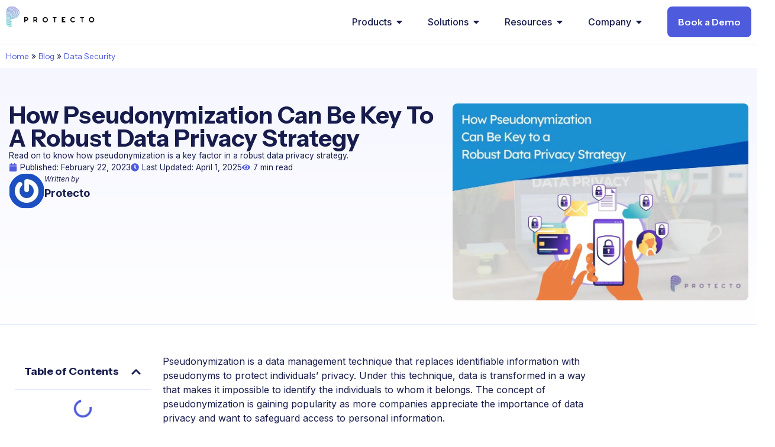

--- FILE ---
content_type: text/html; charset=UTF-8
request_url: https://www.protecto.ai/blog/how-pseudonymization-can-be-key-to-a-robust-data-privacy-strategy
body_size: 49305
content:
<!doctype html>
<html lang="en-US" prefix="og: https://ogp.me/ns#">
<head>
	<meta charset="UTF-8">
	<meta name="viewport" content="width=device-width, initial-scale=1">
	<link rel="profile" href="https://gmpg.org/xfn/11">
	
<!-- Google Tag Manager by PYS -->
    <script data-cfasync="false" data-pagespeed-no-defer data-loading-method="user-interaction" data-src="data:text/javascript,window.dataLayerPYS%20%3D%20window.dataLayerPYS%20%7C%7C%20%5B%5D%3B"></script>
<!-- End Google Tag Manager by PYS -->
<!-- Search Engine Optimization by Rank Math PRO - https://rankmath.com/ -->
<title>How Pseudonymization Can Be Key To A Robust Data Privacy Strategy</title>
<style>.flying-press-lazy-bg{background-image:none!important;}</style>
<link rel='preload' href='https://www.protecto.ai/wp-content/uploads/2024/07/Protecto-LOGO-Vector-150x35-1.svg' as='image' imagesrcset='' imagesizes=''/>
<link rel='preload' href='https://www.protecto.ai/wp-content/uploads/2024/07/6408b0bee4cf6a577bf7a940_63fd0879fcec6c8f8e1b2ad6_220-20How20Pseudonymization20Can20Be20Key20to20a20Robust20Data20Privacy20Strategy-1024x683.jpeg' as='image' imagesrcset='https://www.protecto.ai/wp-content/uploads/2024/07/6408b0bee4cf6a577bf7a940_63fd0879fcec6c8f8e1b2ad6_220-20How20Pseudonymization20Can20Be20Key20to20a20Robust20Data20Privacy20Strategy-1024x683.jpeg 1024w, https://www.protecto.ai/wp-content/uploads/2024/07/6408b0bee4cf6a577bf7a940_63fd0879fcec6c8f8e1b2ad6_220-20How20Pseudonymization20Can20Be20Key20to20a20Robust20Data20Privacy20Strategy-300x200.jpeg 300w, https://www.protecto.ai/wp-content/uploads/2024/07/6408b0bee4cf6a577bf7a940_63fd0879fcec6c8f8e1b2ad6_220-20How20Pseudonymization20Can20Be20Key20to20a20Robust20Data20Privacy20Strategy-768x512.jpeg 768w, https://www.protecto.ai/wp-content/uploads/2024/07/6408b0bee4cf6a577bf7a940_63fd0879fcec6c8f8e1b2ad6_220-20How20Pseudonymization20Can20Be20Key20to20a20Robust20Data20Privacy20Strategy-1536x1024.jpeg 1536w, https://www.protecto.ai/wp-content/uploads/2024/07/6408b0bee4cf6a577bf7a940_63fd0879fcec6c8f8e1b2ad6_220-20How20Pseudonymization20Can20Be20Key20to20a20Robust20Data20Privacy20Strategy.jpeg 1920w' imagesizes='(max-width: 800px) 100vw, 800px'/>
<link rel='preload' href='https://www.protecto.ai/wp-content/uploads/2026/01/Why-Protecto-Uses-Tokens-Instead-of-Synthetic-Data-768x432.png' as='image' imagesrcset='https://www.protecto.ai/wp-content/uploads/2026/01/Why-Protecto-Uses-Tokens-Instead-of-Synthetic-Data-768x432.png 768w, https://www.protecto.ai/wp-content/uploads/2026/01/Why-Protecto-Uses-Tokens-Instead-of-Synthetic-Data-300x169.png 300w, https://www.protecto.ai/wp-content/uploads/2026/01/Why-Protecto-Uses-Tokens-Instead-of-Synthetic-Data-1024x576.png 1024w, https://www.protecto.ai/wp-content/uploads/2026/01/Why-Protecto-Uses-Tokens-Instead-of-Synthetic-Data-1536x864.png 1536w, https://www.protecto.ai/wp-content/uploads/2026/01/Why-Protecto-Uses-Tokens-Instead-of-Synthetic-Data-scaled.png 2048w' imagesizes='(max-width: 768px) 100vw, 768px'/>
<link rel='preload' href='https://www.protecto.ai/wp-content/uploads/2026/01/6dc6b094-cbf3-4214-89c3-07c3ce5927fd-768x429.png' as='image' imagesrcset='https://www.protecto.ai/wp-content/uploads/2026/01/6dc6b094-cbf3-4214-89c3-07c3ce5927fd-768x429.png 768w, https://www.protecto.ai/wp-content/uploads/2026/01/6dc6b094-cbf3-4214-89c3-07c3ce5927fd-300x167.png 300w, https://www.protecto.ai/wp-content/uploads/2026/01/6dc6b094-cbf3-4214-89c3-07c3ce5927fd-1024x572.png 1024w, https://www.protecto.ai/wp-content/uploads/2026/01/6dc6b094-cbf3-4214-89c3-07c3ce5927fd-1536x857.png 1536w, https://www.protecto.ai/wp-content/uploads/2026/01/6dc6b094-cbf3-4214-89c3-07c3ce5927fd-scaled.png 2048w' imagesizes='(max-width: 768px) 100vw, 768px'/>
<link rel='preload' href='https://www.protecto.ai/wp-content/uploads/2026/01/Why-Protecto-Privacy-Vault-Is-Ideal-for-Masking-Structured-Data-768x432.png' as='image' imagesrcset='https://www.protecto.ai/wp-content/uploads/2026/01/Why-Protecto-Privacy-Vault-Is-Ideal-for-Masking-Structured-Data-768x432.png 768w, https://www.protecto.ai/wp-content/uploads/2026/01/Why-Protecto-Privacy-Vault-Is-Ideal-for-Masking-Structured-Data-300x169.png 300w, https://www.protecto.ai/wp-content/uploads/2026/01/Why-Protecto-Privacy-Vault-Is-Ideal-for-Masking-Structured-Data-1024x576.png 1024w, https://www.protecto.ai/wp-content/uploads/2026/01/Why-Protecto-Privacy-Vault-Is-Ideal-for-Masking-Structured-Data-1536x864.png 1536w, https://www.protecto.ai/wp-content/uploads/2026/01/Why-Protecto-Privacy-Vault-Is-Ideal-for-Masking-Structured-Data-scaled.png 2048w' imagesizes='(max-width: 768px) 100vw, 768px'/>
<link rel='preload' href='https://www.protecto.ai/wp-content/uploads/2024/07/GenAI-Security-Project-WebHeader-Logo.png' as='image' imagesrcset='https://www.protecto.ai/wp-content/uploads/2024/07/GenAI-Security-Project-WebHeader-Logo.png 989w, https://www.protecto.ai/wp-content/uploads/2024/07/GenAI-Security-Project-WebHeader-Logo-300x88.png 300w, https://www.protecto.ai/wp-content/uploads/2024/07/GenAI-Security-Project-WebHeader-Logo-768x224.png 768w' imagesizes='(max-width: 800px) 100vw, 800px'/>
<link rel='preload' href='https://www.protecto.ai/wp-content/uploads/2024/07/Protecto-LOGO-horizontal_white-2-1024x242.webp' as='image' imagesrcset='https://www.protecto.ai/wp-content/uploads/2024/07/Protecto-LOGO-horizontal_white-2-1024x242.webp 1024w, https://www.protecto.ai/wp-content/uploads/2024/07/Protecto-LOGO-horizontal_white-2-300x71.webp 300w, https://www.protecto.ai/wp-content/uploads/2024/07/Protecto-LOGO-horizontal_white-2-768x181.webp 768w, https://www.protecto.ai/wp-content/uploads/2024/07/Protecto-LOGO-horizontal_white-2-1536x363.webp 1536w, https://www.protecto.ai/wp-content/uploads/2024/07/Protecto-LOGO-horizontal_white-2-2048x484.webp 2048w, https://www.protecto.ai/wp-content/uploads/2024/07/Protecto-LOGO-horizontal_white-2-scaled-e1725558932787.webp 150w' imagesizes='(max-width: 800px) 100vw, 800px'/>
<link rel='preload' href='https://www.protecto.ai/wp-content/uploads/2024/07/HIPAA-2-150x150.webp' as='image' imagesrcset='https://www.protecto.ai/wp-content/uploads/2024/07/HIPAA-2-150x150.webp 150w, https://www.protecto.ai/wp-content/uploads/2024/07/HIPAA-2.webp 256w' imagesizes='(max-width: 150px) 100vw, 150px'/>
<link rel='preload' href='https://www.protecto.ai/wp-content/uploads/2024/07/CCPA-2-150x150.webp' as='image' imagesrcset='https://www.protecto.ai/wp-content/uploads/2024/07/CCPA-2-150x150.webp 150w, https://www.protecto.ai/wp-content/uploads/2024/07/CCPA-2.webp 256w' imagesizes='(max-width: 150px) 100vw, 150px'/>
<link rel='preload' href='https://www.protecto.ai/wp-content/uploads/2024/07/GDPR-2-150x150.webp' as='image' imagesrcset='https://www.protecto.ai/wp-content/uploads/2024/07/GDPR-2-150x150.webp 150w, https://www.protecto.ai/wp-content/uploads/2024/07/GDPR-2.webp 256w' imagesizes='(max-width: 150px) 100vw, 150px'/>
<link rel='preload' href='https://www.protecto.ai/wp-content/uploads/2024/07/SOC-2-1-150x150.webp' as='image' imagesrcset='https://www.protecto.ai/wp-content/uploads/2024/07/SOC-2-1-150x150.webp 150w, https://www.protecto.ai/wp-content/uploads/2024/07/SOC-2-1.webp 256w' imagesizes='(max-width: 150px) 100vw, 150px'/>
<link rel='preload' href='https://www.protecto.ai/wp-content/uploads/2024/07/ISO-27001-2-150x150.webp' as='image' imagesrcset='https://www.protecto.ai/wp-content/uploads/2024/07/ISO-27001-2-150x150.webp 150w, https://www.protecto.ai/wp-content/uploads/2024/07/ISO-27001-2.webp 256w' imagesizes='(max-width: 150px) 100vw, 150px'/>

<meta name="description" content="Read on to know how pseudonymization is a key factor in a robust data privacy strategy."/>
<meta name="robots" content="follow, index, max-snippet:-1, max-video-preview:-1, max-image-preview:large"/>
<link rel="canonical" href="https://www.protecto.ai/blog/how-pseudonymization-can-be-key-to-a-robust-data-privacy-strategy/" />
<meta property="og:locale" content="en_US" />
<meta property="og:type" content="article" />
<meta property="og:title" content="How Pseudonymization Can Be Key To A Robust Data Privacy Strategy" />
<meta property="og:description" content="Read on to know how pseudonymization is a key factor in a robust data privacy strategy." />
<meta property="og:url" content="https://www.protecto.ai/blog/how-pseudonymization-can-be-key-to-a-robust-data-privacy-strategy/" />
<meta property="og:site_name" content="Protecto AI" />
<meta property="article:section" content="Data Security" />
<meta property="og:updated_time" content="2025-04-01T13:22:16+05:30" />
<meta property="og:image" content="https://www.protecto.ai/wp-content/uploads/2024/07/6408b0bee4cf6a577bf7a940_63fd0879fcec6c8f8e1b2ad6_220-20How20Pseudonymization20Can20Be20Key20to20a20Robust20Data20Privacy20Strategy.jpeg" />
<meta property="og:image:secure_url" content="https://www.protecto.ai/wp-content/uploads/2024/07/6408b0bee4cf6a577bf7a940_63fd0879fcec6c8f8e1b2ad6_220-20How20Pseudonymization20Can20Be20Key20to20a20Robust20Data20Privacy20Strategy.jpeg" />
<meta property="og:image:width" content="1920" />
<meta property="og:image:height" content="1280" />
<meta property="og:image:alt" content="How Pseudonymization Can Be Key To A Robust Data Privacy Strategy" />
<meta property="og:image:type" content="image/jpeg" />
<meta property="article:published_time" content="2023-02-22T00:00:00+05:30" />
<meta property="article:modified_time" content="2025-04-01T13:22:16+05:30" />
<meta name="twitter:card" content="summary_large_image" />
<meta name="twitter:title" content="How Pseudonymization Can Be Key To A Robust Data Privacy Strategy" />
<meta name="twitter:description" content="Read on to know how pseudonymization is a key factor in a robust data privacy strategy." />
<meta name="twitter:site" content="@protectoai" />
<meta name="twitter:creator" content="@protectoai" />
<meta name="twitter:image" content="https://www.protecto.ai/wp-content/uploads/2024/07/6408b0bee4cf6a577bf7a940_63fd0879fcec6c8f8e1b2ad6_220-20How20Pseudonymization20Can20Be20Key20to20a20Robust20Data20Privacy20Strategy.jpeg" />
<meta name="twitter:label1" content="Written by" />
<meta name="twitter:data1" content="Protecto" />
<meta name="twitter:label2" content="Time to read" />
<meta name="twitter:data2" content="6 minutes" />
<script type="application/ld+json" class="rank-math-schema-pro">{"@context":"https://schema.org","@graph":[{"@type":"Place","@id":"https://www.protecto.ai/#place","address":{"@type":"PostalAddress","addressRegion":"California","addressCountry":"US","streetAddress":"5576 Oakhurst Ct","postalCode":"95129","addressLocality":"San Jose"}},{"@type":"Organization","@id":"https://www.protecto.ai/#organization","name":"Protecto","url":"https://www.protecto.ai","sameAs":["https://twitter.com/protectoai"],"email":"help@protecto.ai","address":{"@type":"PostalAddress","addressRegion":"California","addressCountry":"US","streetAddress":"5576 Oakhurst Ct","postalCode":"95129","addressLocality":"San Jose"},"logo":{"@type":"ImageObject","@id":"https://www.protecto.ai/#logo","url":"https://www.protecto.ai/wp-content/uploads/2024/08/Protecto-LOGO-horizontal-2-scaled-e1725558549319.webp","contentUrl":"https://www.protecto.ai/wp-content/uploads/2024/08/Protecto-LOGO-horizontal-2-scaled-e1725558549319.webp","caption":"Protecto AI","inLanguage":"en-US","width":"150","height":"35"},"description":"Protecto AI is a Data Security &amp; Privacy company, Helping Enterprises enable role-based access control for AI agents. Prevent data leaks with context-preserving security. HIPAA &amp; GDPR compliant. Deployed in &lt;1 week.","location":{"@id":"https://www.protecto.ai/#place"}},{"@type":"WebSite","@id":"https://www.protecto.ai/#website","url":"https://www.protecto.ai","name":"Protecto AI","alternateName":"Protecto","publisher":{"@id":"https://www.protecto.ai/#organization"},"inLanguage":"en-US"},{"@type":"ImageObject","@id":"https://www.protecto.ai/wp-content/uploads/2024/07/6408b0bee4cf6a577bf7a940_63fd0879fcec6c8f8e1b2ad6_220-20How20Pseudonymization20Can20Be20Key20to20a20Robust20Data20Privacy20Strategy.jpeg","url":"https://www.protecto.ai/wp-content/uploads/2024/07/6408b0bee4cf6a577bf7a940_63fd0879fcec6c8f8e1b2ad6_220-20How20Pseudonymization20Can20Be20Key20to20a20Robust20Data20Privacy20Strategy.jpeg","width":"1920","height":"1280","inLanguage":"en-US"},{"@type":"BreadcrumbList","@id":"https://www.protecto.ai/blog/how-pseudonymization-can-be-key-to-a-robust-data-privacy-strategy/#breadcrumb","itemListElement":[{"@type":"ListItem","position":"1","item":{"@id":"https://www.protecto.ai/","name":"Home"}},{"@type":"ListItem","position":"2","item":{"@id":"https://www.protecto.ai/blog/","name":"Blog"}},{"@type":"ListItem","position":"3","item":{"@id":"https://www.protecto.ai/category/data-security/","name":"Data Security"}},{"@type":"ListItem","position":"4","item":{"@id":"https://www.protecto.ai/blog/how-pseudonymization-can-be-key-to-a-robust-data-privacy-strategy/","name":"How Pseudonymization Can Be Key To A Robust Data Privacy Strategy"}}]},{"@type":"WebPage","@id":"https://www.protecto.ai/blog/how-pseudonymization-can-be-key-to-a-robust-data-privacy-strategy/#webpage","url":"https://www.protecto.ai/blog/how-pseudonymization-can-be-key-to-a-robust-data-privacy-strategy/","name":"How Pseudonymization Can Be Key To A Robust Data Privacy Strategy","datePublished":"2023-02-22T00:00:00+05:30","dateModified":"2025-04-01T13:22:16+05:30","isPartOf":{"@id":"https://www.protecto.ai/#website"},"primaryImageOfPage":{"@id":"https://www.protecto.ai/wp-content/uploads/2024/07/6408b0bee4cf6a577bf7a940_63fd0879fcec6c8f8e1b2ad6_220-20How20Pseudonymization20Can20Be20Key20to20a20Robust20Data20Privacy20Strategy.jpeg"},"inLanguage":"en-US","breadcrumb":{"@id":"https://www.protecto.ai/blog/how-pseudonymization-can-be-key-to-a-robust-data-privacy-strategy/#breadcrumb"}},{"@type":"Person","@id":"https://www.protecto.ai/blog/how-pseudonymization-can-be-key-to-a-robust-data-privacy-strategy/#author","name":"Protecto","image":{"@type":"ImageObject","@id":"https://secure.gravatar.com/avatar/faf0ab8a939ee41f921261f7fc5a571176515f77c2ae640a13d8d42adba69601?s=96&amp;d=mm&amp;r=g","url":"https://secure.gravatar.com/avatar/faf0ab8a939ee41f921261f7fc5a571176515f77c2ae640a13d8d42adba69601?s=96&amp;d=mm&amp;r=g","caption":"Protecto","inLanguage":"en-US"},"worksFor":{"@id":"https://www.protecto.ai/#organization"}},{"@type":"BlogPosting","headline":"How Pseudonymization Can Be Key To A Robust Data Privacy Strategy","datePublished":"2023-02-22T00:00:00+05:30","dateModified":"2025-04-01T13:22:16+05:30","articleSection":"Data Security","author":{"@id":"https://www.protecto.ai/blog/how-pseudonymization-can-be-key-to-a-robust-data-privacy-strategy/#author","name":"Protecto"},"publisher":{"@id":"https://www.protecto.ai/#organization"},"description":"Read on to know how pseudonymization is a key factor in a robust data privacy strategy.","name":"How Pseudonymization Can Be Key To A Robust Data Privacy Strategy","@id":"https://www.protecto.ai/blog/how-pseudonymization-can-be-key-to-a-robust-data-privacy-strategy/#richSnippet","isPartOf":{"@id":"https://www.protecto.ai/blog/how-pseudonymization-can-be-key-to-a-robust-data-privacy-strategy/#webpage"},"image":{"@id":"https://www.protecto.ai/wp-content/uploads/2024/07/6408b0bee4cf6a577bf7a940_63fd0879fcec6c8f8e1b2ad6_220-20How20Pseudonymization20Can20Be20Key20to20a20Robust20Data20Privacy20Strategy.jpeg"},"inLanguage":"en-US","mainEntityOfPage":{"@id":"https://www.protecto.ai/blog/how-pseudonymization-can-be-key-to-a-robust-data-privacy-strategy/#webpage"}}]}</script>
<!-- /Rank Math WordPress SEO plugin -->

<script type='application/javascript' id='pys-version-script'>console.log('PixelYourSite PRO version 12.0.1');</script>

<style id='wp-img-auto-sizes-contain-inline-css'>img:is([sizes=auto i],[sizes^="auto," i]){contain-intrinsic-size:3000px 1500px}
/*# sourceURL=wp-img-auto-sizes-contain-inline-css */</style>
<style id='wp-emoji-styles-inline-css'>img.wp-smiley, img.emoji {
		display: inline !important;
		border: none !important;
		box-shadow: none !important;
		height: 1em !important;
		width: 1em !important;
		margin: 0 0.07em !important;
		vertical-align: -0.1em !important;
		background: none !important;
		padding: 0 !important;
	}
/*# sourceURL=wp-emoji-styles-inline-css */</style>
<style id='codemirror-blocks-code-block-style-inline-css'>.code-block{margin-bottom:1.5rem;position:relative}.code-block pre.CodeMirror{background:#f2f2f2;background:linear-gradient(180deg,#f2f2f2 50%,#f9f9f9 0);background-size:56px 56px;border:1px solid #ddd;filter:progid:DXImageTransform.Microsoft.gradient(startColorstr="#f2f2f2",endColorstr="#f9f9f9",GradientType=0);line-height:28px;margin:0 0 10px;padding:0 10px;white-space:pre-wrap;white-space:-moz-pre-wrap;white-space:-pre-wrap;white-space:-o-pre-wrap;word-wrap:break-word;font-family:monospace;font-size:16px}.code-block .CodeMirror-fullscreen{bottom:0;height:auto;left:0;margin-bottom:0;padding-bottom:30px;position:fixed;right:0;top:0;z-index:5000}.code-block iframe.output-block-frame{background-color:#fff;box-shadow:0 0 10px 0 #444;display:none;margin:1em 0;transition:all .3s ease-in;width:100%}.code-block iframe.show{display:block}textarea.CodeMirror-ClipBoard{border:0;bottom:0;height:1px;opacity:0;padding:0;position:absolute;right:0;width:1px}.CodeMirror-notice{background:#000;border-radius:5px;bottom:-40px;color:#fff;font-size:12px;left:15px;padding:10px;position:fixed;transition:all .5s;z-index:5001}.CodeMirror svg.loader{background:rgba(30,30,30,.7);border-radius:3px;left:42%;max-width:64px;position:absolute;top:42%;fill:none;stroke:#222;stroke-linecap:round;stroke-width:8%}.CodeMirror use{stroke:#fff;animation:a 2s linear infinite}@keyframes a{to{stroke-dashoffset:0px}}.CodeMirror.has-panel{border-top-left-radius:0!important;border-top-right-radius:0!important}.CodeMirror-panel .max-height{margin-right:.5rem}.CodeMirror-panel .info-panel{display:flex;height:32px;justify-content:space-between;transition:all .4s ease-in}.CodeMirror-panel .info-panel .language{background:#4c607f;color:#fff;display:inline-block;font-size:16px;font-weight:500;padding:4px 32px;transition:"background" .4s ease-out}.CodeMirror-panel .info-panel .language.apl{background:#d2d2d2;color:#000}.CodeMirror-panel .info-panel .language.asp{background:#0088b6}.CodeMirror-panel .info-panel .language.aspx{background:#33a9dc}.CodeMirror-panel .info-panel .language.c{background:#005f91}.CodeMirror-panel .info-panel .language.cpp{background:#984c93}.CodeMirror-panel .info-panel .language.cobol{background:#005ca5}.CodeMirror-panel .info-panel .language.coffeescript{background:#6f4e37}.CodeMirror-panel .info-panel .language.clojure{background:#5881d8}.CodeMirror-panel .info-panel .language.css{background:#1572b6}.CodeMirror-panel .info-panel .language.csharp{background:#368832}.CodeMirror-panel .info-panel .language.diff{background:green}.CodeMirror-panel .info-panel .language.django{background:#44b78b}.CodeMirror-panel .info-panel .language.docker{background:#27b9ec}.CodeMirror-panel .info-panel .language.dylan{background-image:linear-gradient(to bottom right,#fd1a60,#f36420)}.CodeMirror-panel .info-panel .language.elm{background:#5fb4cb}.CodeMirror-panel .info-panel .language.erlang{background:#a2003e}.CodeMirror-panel .info-panel .language.fortran{background:#30b9db}.CodeMirror-panel .info-panel .language.fsharp{background:#665948}.CodeMirror-panel .info-panel .language.git{background:#fca326}.CodeMirror-panel .info-panel .language.go{background:#00acd7}.CodeMirror-panel .info-panel .language.groovy{background:#6398aa}.CodeMirror-panel .info-panel .language.haml{background:#ecdfa7;color:#3f3e29}.CodeMirror-panel .info-panel .language.haskell{background:#8f4e8b}.CodeMirror-panel .info-panel .language.html,.CodeMirror-panel .info-panel .language.htmlembedded,.CodeMirror-panel .info-panel .language.htmlmixed{background:#f1662a}.CodeMirror-panel .info-panel .language.http{background:#509e2f}.CodeMirror-panel .info-panel .language.java{background:#5382a1}.CodeMirror-panel .info-panel .language.js,.CodeMirror-panel .info-panel .language.json,.CodeMirror-panel .info-panel .language.jsx{background:#f5de19}.CodeMirror-panel .info-panel .language.jsonld{background:#0ca69c}.CodeMirror-panel .info-panel .language.jsp{background:#e56f14}.CodeMirror-panel .info-panel .language.kotlin{background-image:linear-gradient(to bottom right,#cb55c0,#f28e0e)}.CodeMirror-panel .info-panel .language.less{background:#193255}.CodeMirror-panel .info-panel .language.lisp{background:#c40804}.CodeMirror-panel .info-panel .language.livescript{background:#317eac}.CodeMirror-panel .info-panel .language.lua{background:navy}.CodeMirror-panel .info-panel .language.markdown{background:#755838}.CodeMirror-panel .info-panel .language.mariadb{background:#c49a6c;color:#002b64}.CodeMirror-panel .info-panel .language.mssql,.CodeMirror-panel .info-panel .language.mysql{background:#5d87a1}.CodeMirror-panel .info-panel .language.nginx{background:#019639}.CodeMirror-panel .info-panel .language.objectivec{background:#c2c2c2}.CodeMirror-panel .info-panel .language.perl{background:#3a3c5b}.CodeMirror-panel .info-panel .language.php{background:#6280b6}.CodeMirror-panel .info-panel .language.plsql{background:red}.CodeMirror-panel .info-panel .language.powershell{background:#5290fd}.CodeMirror-panel .info-panel .language.protobuf{background:#ff5c77}.CodeMirror-panel .info-panel .language.pug{background:#efcca3;color:#442823}.CodeMirror-panel .info-panel .language.puppet{background:#ffae1a}.CodeMirror-panel .info-panel .language.python{background:#ffdc4e;color:#366e9d}.CodeMirror-panel .info-panel .language.q{background:#1e78b3}.CodeMirror-panel .info-panel .language.r{background:#acadb2;color:#185ead}.CodeMirror-panel .info-panel .language.ruby{background:#e71622}.CodeMirror-panel .info-panel .language.rust{background:#a04f12}.CodeMirror-panel .info-panel .language.scala{background:#fe0000}.CodeMirror-panel .info-panel .language.stylus{background:#ff2952}.CodeMirror-panel .info-panel .language.sass,.CodeMirror-panel .info-panel .language.scss{background:#cd6799}.CodeMirror-panel .info-panel .language.shell{background:#d9b400}.CodeMirror-panel .info-panel .language.sql{background:#ffda44}.CodeMirror-panel .info-panel .language.sqlite{background:#003b57}.CodeMirror-panel .info-panel .language.squirrel{background:#a05a2c}.CodeMirror-panel .info-panel .language.stylus{background:#c2c2c2}.CodeMirror-panel .info-panel .language.swift{background:#fd2822}.CodeMirror-panel .info-panel .language.tcl{background:#c3b15f}.CodeMirror-panel .info-panel .language.text{background:#829ec2}.CodeMirror-panel .info-panel .language.textile{background:#ffe7ac;color:#000}.CodeMirror-panel .info-panel .language.toml{background:#7f7f7f}.CodeMirror-panel .info-panel .language.ttcn{background:#00adee}.CodeMirror-panel .info-panel .language.twig{background:#78dc50}.CodeMirror-panel .info-panel .language.typescript{background:#007acc}.CodeMirror-panel .info-panel .language.vb{background:#00519a}.CodeMirror-panel .info-panel .language.velocity{background:#262692}.CodeMirror-panel .info-panel .language.verilog{background:#1a348f}.CodeMirror-panel .info-panel .language.vhdl{background:#0d9b35}.CodeMirror-panel .info-panel .language.vue{background:#41b883}.CodeMirror-panel .info-panel .language.xml,.CodeMirror-panel .info-panel .language.xquery{background:#f1662a}.CodeMirror-panel .info-panel .language.yaml{background:#fbc02d}.CodeMirror-panel .control-panel{display:flex;padding:5px 3px}.CodeMirror-panel .control-panel>span{cursor:pointer;display:flex;margin:0 5px 0 0;transition:all .3s}.CodeMirror-panel .control-panel>span:hover{color:#fff}.CodeMirror-panel .control-panel .run-code{border:2px solid;border-radius:20px;box-sizing:border-box;display:inline-block;height:20px;position:relative;transform:scale(1);width:20px}.CodeMirror-panel .control-panel .run-code:after,.CodeMirror-panel .control-panel .run-code:before{box-sizing:border-box;content:"";display:block;position:absolute;top:3px}.CodeMirror-panel .control-panel .run-code:after{border-bottom:5px solid transparent;border-left:9px solid;border-top:5px solid transparent;left:5px;width:0}.CodeMirror-panel .control-panel .maximize,.CodeMirror-panel .control-panel .restore{border:2px solid;border-radius:2px;box-sizing:border-box;display:inline-block;height:20px;position:relative;transform:scale(1);width:20px}.CodeMirror-panel .control-panel .maximize:after{height:12px;top:2px;width:12px}.CodeMirror-panel .control-panel .maximize:after,.CodeMirror-panel .control-panel .restore:after{background:currentColor;box-sizing:border-box;content:"";display:inline-block;left:2px;position:absolute}.CodeMirror-panel .control-panel .restore:after{bottom:3px;height:3px;width:9px}.CodeMirror-panel .control-panel .copy{border:2px solid;border-bottom:0;border-radius:2px;border-right:0;box-sizing:border-box;display:inline-block;height:18px;position:relative;transform:scale(1);width:14px}.CodeMirror-panel .control-panel .copy:after{border:2px solid;border-radius:0 0 2px 0;box-sizing:border-box;content:"";display:inline-block;height:17px;left:1px;position:absolute;top:1px;width:13px}.CodeMirror-panel .control-panel .tool{cursor:help;position:relative}.CodeMirror-panel .control-panel .tool:after,.CodeMirror-panel .control-panel .tool:before{left:50%;opacity:0;position:absolute;z-index:-100}.CodeMirror-panel .control-panel .tool:focus:after,.CodeMirror-panel .control-panel .tool:focus:before,.CodeMirror-panel .control-panel .tool:hover:after,.CodeMirror-panel .control-panel .tool:hover:before{opacity:1;transform:scale(1) translateY(0);z-index:100}.CodeMirror-panel .control-panel .tool:before{border-color:transparent transparent #3e474f;border-style:solid;border-width:8px 12px 12px 8px;content:"";left:0;top:100%;transform:scale(.6) translateY(-20%);transition:all .85s cubic-bezier(.84,-.18,.31,1.26),opacity .85s .5s}.CodeMirror-panel .control-panel .tool:after{background:#3e474f;border-radius:5px;color:#edeff0;content:attr(data-tip);font-size:14px;left:-90px;padding:5px;text-align:center;top:180%;transition:all .85s cubic-bezier(.84,-.18,.31,1.26) .2s;width:120px}

/*# sourceURL=https://www.protecto.ai/wp-content/plugins/wp-codemirror-block/build/style-index.css */</style>
<style id='filebird-block-filebird-gallery-style-inline-css'>ul.filebird-block-filebird-gallery{margin:auto!important;padding:0!important;width:100%}ul.filebird-block-filebird-gallery.layout-grid{display:grid;grid-gap:20px;align-items:stretch;grid-template-columns:repeat(var(--columns),1fr);justify-items:stretch}ul.filebird-block-filebird-gallery.layout-grid li img{border:1px solid #ccc;box-shadow:2px 2px 6px 0 rgba(0,0,0,.3);height:100%;max-width:100%;-o-object-fit:cover;object-fit:cover;width:100%}ul.filebird-block-filebird-gallery.layout-masonry{-moz-column-count:var(--columns);-moz-column-gap:var(--space);column-gap:var(--space);-moz-column-width:var(--min-width);columns:var(--min-width) var(--columns);display:block;overflow:auto}ul.filebird-block-filebird-gallery.layout-masonry li{margin-bottom:var(--space)}ul.filebird-block-filebird-gallery li{list-style:none}ul.filebird-block-filebird-gallery li figure{height:100%;margin:0;padding:0;position:relative;width:100%}ul.filebird-block-filebird-gallery li figure figcaption{background:linear-gradient(0deg,rgba(0,0,0,.7),rgba(0,0,0,.3) 70%,transparent);bottom:0;box-sizing:border-box;color:#fff;font-size:.8em;margin:0;max-height:100%;overflow:auto;padding:3em .77em .7em;position:absolute;text-align:center;width:100%;z-index:2}ul.filebird-block-filebird-gallery li figure figcaption a{color:inherit}.fb-block-hover-animation-zoomIn figure{overflow:hidden}.fb-block-hover-animation-zoomIn figure img{transform:scale(1);transition:.3s ease-in-out}.fb-block-hover-animation-zoomIn figure:hover img{transform:scale(1.3)}.fb-block-hover-animation-shine figure{overflow:hidden;position:relative}.fb-block-hover-animation-shine figure:before{background:linear-gradient(90deg,hsla(0,0%,100%,0) 0,hsla(0,0%,100%,.3));content:"";display:block;height:100%;left:-75%;position:absolute;top:0;transform:skewX(-25deg);width:50%;z-index:2}.fb-block-hover-animation-shine figure:hover:before{animation:shine .75s}@keyframes shine{to{left:125%}}.fb-block-hover-animation-opacity figure{overflow:hidden}.fb-block-hover-animation-opacity figure img{opacity:1;transition:.3s ease-in-out}.fb-block-hover-animation-opacity figure:hover img{opacity:.5}.fb-block-hover-animation-grayscale figure img{filter:grayscale(100%);transition:.3s ease-in-out}.fb-block-hover-animation-grayscale figure:hover img{filter:grayscale(0)}

/*# sourceURL=https://www.protecto.ai/wp-content/plugins/filebird-pro/blocks/filebird-gallery/build/style-index.css */</style>
<link rel='stylesheet' id='cm-noto-sans-font-css' href="https://www.protecto.ai/wp-content/cache/flying-press/5cdc96a6cf94.dae0821bb8d5.google-font.css" media='all' />
<link rel='stylesheet' id='consent-magic-css' href='https://www.protecto.ai/wp-content/cache/flying-press/f1fae3d4dbdc.style-public.min.css' media='all' />
<link rel='stylesheet' id='hello-elementor-css' href='https://www.protecto.ai/wp-content/cache/flying-press/af4b9638d699.reset.css' media='all' />
<link rel='stylesheet' id='elementor-frontend-css' href='https://www.protecto.ai/wp-content/cache/flying-press/56191e9cf784.frontend.min.css' media='all' />
<link rel='stylesheet' id='widget-image-css' href='https://www.protecto.ai/wp-content/cache/flying-press/12045858d487.widget-image.min.css' media='all' />
<link rel='stylesheet' id='widget-icon-box-css' href='https://www.protecto.ai/wp-content/cache/flying-press/c5fd583e176f.widget-icon-box.min.css' media='all' />
<link rel='stylesheet' id='widget-mega-menu-css' href='https://www.protecto.ai/wp-content/cache/flying-press/f1dcb0922aed.widget-mega-menu.min.css' media='all' />
<link rel='stylesheet' id='e-sticky-css' href='https://www.protecto.ai/wp-content/cache/flying-press/7305ed8a30b2.sticky.min.css' media='all' />
<link rel='stylesheet' id='widget-heading-css' href='https://www.protecto.ai/wp-content/cache/flying-press/c3be9e612baf.widget-heading.min.css' media='all' />
<link rel='stylesheet' id='widget-social-icons-css' href='https://www.protecto.ai/wp-content/cache/flying-press/d026a17938c5.widget-social-icons.min.css' media='all' />
<link rel='stylesheet' id='e-apple-webkit-css' href='https://www.protecto.ai/wp-content/cache/flying-press/f94a49c4961b.apple-webkit.min.css' media='all' />
<link rel='stylesheet' id='widget-divider-css' href='https://www.protecto.ai/wp-content/cache/flying-press/3d78dc83d205.widget-divider.min.css' media='all' />
<link rel='stylesheet' id='widget-icon-list-css' href='https://www.protecto.ai/wp-content/cache/flying-press/1c6df716953f.widget-icon-list.min.css' media='all' />
<link rel='stylesheet' id='widget-post-info-css' href='https://www.protecto.ai/wp-content/cache/flying-press/36184c987efe.widget-post-info.min.css' media='all' />
<link rel='stylesheet' id='widget-table-of-contents-css' href='https://www.protecto.ai/wp-content/cache/flying-press/2dbf78496715.widget-table-of-contents.min.css' media='all' />
<link rel='stylesheet' id='widget-share-buttons-css' href='https://www.protecto.ai/wp-content/cache/flying-press/377b2151656c.widget-share-buttons.min.css' media='all' />
<link rel='stylesheet' id='widget-loop-common-css' href='https://www.protecto.ai/wp-content/cache/flying-press/99b8f7f53b21.widget-loop-common.min.css' media='all' />
<link rel='stylesheet' id='widget-loop-grid-css' href='https://www.protecto.ai/wp-content/cache/flying-press/823d0b62854d.widget-loop-grid.min.css' media='all' />
<link rel='stylesheet' id='elementor-post-31-css' href='https://www.protecto.ai/wp-content/cache/flying-press/6aeda95c661e.post-31.css' media='all' />
<link rel='stylesheet' id='filebird-elementor-frontend-css' href='https://www.protecto.ai/wp-content/cache/flying-press/ec97b1304cbd.frontend.css' media='all' />
<link rel='stylesheet' id='font-awesome-5-all-css' href='https://www.protecto.ai/wp-content/cache/flying-press/74bab4578692.all.min.css' media='all' />
<link rel='stylesheet' id='font-awesome-4-shim-css' href='https://www.protecto.ai/wp-content/cache/flying-press/c55205bce667.v4-shims.min.css' media='all' />
<link rel='stylesheet' id='elementor-post-10399-css' href='https://www.protecto.ai/wp-content/cache/flying-press/d440dcc04798.post-10399.css' media='all' />
<link rel='stylesheet' id='elementor-post-158-css' href='https://www.protecto.ai/wp-content/cache/flying-press/ccdee7c03d7a.post-158.css' media='all' />
<link rel='stylesheet' id='elementor-post-1522-css' href='https://www.protecto.ai/wp-content/cache/flying-press/25c7fe9721dc.post-1522.css' media='all' />
<link rel='stylesheet' id='elementor-gf-instrumentsans-css' href="https://www.protecto.ai/wp-content/cache/flying-press/dececcbb64c5.7845b5afe879.google-font.css" media='all' />
<link rel='stylesheet' id='elementor-gf-inter-css' href="https://www.protecto.ai/wp-content/cache/flying-press/9f1a21af40e7.ecf151c7e125.google-font.css" media='all' />
<script id="jquery-core-js" data-loading-method="user-interaction" data-src="https://www.protecto.ai/wp-includes/js/jquery/jquery.min.js?ver=826eb77e86b0"></script>
<script id="font-awesome-4-shim-js" data-loading-method="user-interaction" data-src="https://www.protecto.ai/wp-content/plugins/elementor/assets/lib/font-awesome/js/v4-shims.min.js?ver=ef17c8ffc514"></script>
<script id="js-cookie-pys-js" data-loading-method="user-interaction" data-src="https://www.protecto.ai/wp-content/plugins/pixelyoursite-pro/dist/scripts/js.cookie-2.1.3.min.js?ver=4235f181b68e"></script>
<script id="jquery-bind-first-js" data-loading-method="user-interaction" data-src="https://www.protecto.ai/wp-content/plugins/pixelyoursite-pro/dist/scripts/jquery.bind-first-0.2.3.min.js?ver=d9b793847f0a"></script>
<script id="js-tld-js" data-loading-method="user-interaction" data-src="https://www.protecto.ai/wp-content/plugins/pixelyoursite-pro/dist/scripts/tld.min.js?ver=1df51aa93fcf"></script>
<script id="pys-js-extra" data-loading-method="user-interaction" data-src="data:text/javascript,var%20pysOptions%20%3D%20%7B%22staticEvents%22%3A%7B%22facebook%22%3A%7B%22init_event%22%3A%5B%7B%22delay%22%3A0%2C%22type%22%3A%22static%22%2C%22ajaxFire%22%3Afalse%2C%22name%22%3A%22PageView%22%2C%22eventID%22%3A%22d5a43afe-d9b5-437e-b4d7-4df49a0f78ac%22%2C%22pixelIds%22%3A%5B%22940258011011977%22%5D%2C%22params%22%3A%7B%22post_category%22%3A%22Data%20Security%22%2C%22page_title%22%3A%22How%20Pseudonymization%20Can%20Be%20Key%20To%20A%20Robust%20Data%20Privacy%20Strategy%22%2C%22post_type%22%3A%22post%22%2C%22post_id%22%3A7461%2C%22plugin%22%3A%22PixelYourSite%22%2C%22event_url%22%3A%22www.protecto.ai%2Fblog%2Fhow-pseudonymization-can-be-key-to-a-robust-data-privacy-strategy%2F%22%2C%22user_role%22%3A%22guest%22%7D%2C%22e_id%22%3A%22init_event%22%2C%22ids%22%3A%5B%5D%2C%22hasTimeWindow%22%3Afalse%2C%22timeWindow%22%3A0%2C%22woo_order%22%3A%22%22%2C%22edd_order%22%3A%22%22%7D%5D%7D%7D%2C%22dynamicEvents%22%3A%7B%22automatic_event_internal_link%22%3A%7B%22facebook%22%3A%7B%22delay%22%3A0%2C%22type%22%3A%22dyn%22%2C%22name%22%3A%22InternalClick%22%2C%22eventID%22%3A%22b10da38c-c1ba-4f88-88a7-cd3acc5b5906%22%2C%22pixelIds%22%3A%5B%22940258011011977%22%5D%2C%22params%22%3A%7B%22page_title%22%3A%22How%20Pseudonymization%20Can%20Be%20Key%20To%20A%20Robust%20Data%20Privacy%20Strategy%22%2C%22post_type%22%3A%22post%22%2C%22post_id%22%3A7461%2C%22plugin%22%3A%22PixelYourSite%22%2C%22event_url%22%3A%22www.protecto.ai%2Fblog%2Fhow-pseudonymization-can-be-key-to-a-robust-data-privacy-strategy%2F%22%2C%22user_role%22%3A%22guest%22%7D%2C%22e_id%22%3A%22automatic_event_internal_link%22%2C%22ids%22%3A%5B%5D%2C%22hasTimeWindow%22%3Afalse%2C%22timeWindow%22%3A0%2C%22woo_order%22%3A%22%22%2C%22edd_order%22%3A%22%22%7D%2C%22ga%22%3A%7B%22delay%22%3A0%2C%22type%22%3A%22dyn%22%2C%22name%22%3A%22InternalClick%22%2C%22trackingIds%22%3A%5B%22G-W06E4YN85S%22%5D%2C%22eventID%22%3A%22b10da38c-c1ba-4f88-88a7-cd3acc5b5906%22%2C%22params%22%3A%7B%22page_title%22%3A%22How%20Pseudonymization%20Can%20Be%20Key%20To%20A%20Robust%20Data%20Privacy%20Strategy%22%2C%22post_type%22%3A%22post%22%2C%22post_id%22%3A7461%2C%22plugin%22%3A%22PixelYourSite%22%2C%22event_url%22%3A%22www.protecto.ai%2Fblog%2Fhow-pseudonymization-can-be-key-to-a-robust-data-privacy-strategy%2F%22%2C%22user_role%22%3A%22guest%22%7D%2C%22e_id%22%3A%22automatic_event_internal_link%22%2C%22ids%22%3A%5B%5D%2C%22hasTimeWindow%22%3Afalse%2C%22timeWindow%22%3A0%2C%22woo_order%22%3A%22%22%2C%22edd_order%22%3A%22%22%7D%7D%2C%22automatic_event_outbound_link%22%3A%7B%22facebook%22%3A%7B%22delay%22%3A0%2C%22type%22%3A%22dyn%22%2C%22name%22%3A%22OutboundClick%22%2C%22eventID%22%3A%2250f8d829-8c74-48ff-bd61-7b5b7c510329%22%2C%22pixelIds%22%3A%5B%22940258011011977%22%5D%2C%22params%22%3A%7B%22page_title%22%3A%22How%20Pseudonymization%20Can%20Be%20Key%20To%20A%20Robust%20Data%20Privacy%20Strategy%22%2C%22post_type%22%3A%22post%22%2C%22post_id%22%3A7461%2C%22plugin%22%3A%22PixelYourSite%22%2C%22event_url%22%3A%22www.protecto.ai%2Fblog%2Fhow-pseudonymization-can-be-key-to-a-robust-data-privacy-strategy%2F%22%2C%22user_role%22%3A%22guest%22%7D%2C%22e_id%22%3A%22automatic_event_outbound_link%22%2C%22ids%22%3A%5B%5D%2C%22hasTimeWindow%22%3Afalse%2C%22timeWindow%22%3A0%2C%22woo_order%22%3A%22%22%2C%22edd_order%22%3A%22%22%7D%2C%22ga%22%3A%7B%22delay%22%3A0%2C%22type%22%3A%22dyn%22%2C%22name%22%3A%22OutboundClick%22%2C%22trackingIds%22%3A%5B%22G-W06E4YN85S%22%5D%2C%22eventID%22%3A%2250f8d829-8c74-48ff-bd61-7b5b7c510329%22%2C%22params%22%3A%7B%22page_title%22%3A%22How%20Pseudonymization%20Can%20Be%20Key%20To%20A%20Robust%20Data%20Privacy%20Strategy%22%2C%22post_type%22%3A%22post%22%2C%22post_id%22%3A7461%2C%22plugin%22%3A%22PixelYourSite%22%2C%22event_url%22%3A%22www.protecto.ai%2Fblog%2Fhow-pseudonymization-can-be-key-to-a-robust-data-privacy-strategy%2F%22%2C%22user_role%22%3A%22guest%22%7D%2C%22e_id%22%3A%22automatic_event_outbound_link%22%2C%22ids%22%3A%5B%5D%2C%22hasTimeWindow%22%3Afalse%2C%22timeWindow%22%3A0%2C%22woo_order%22%3A%22%22%2C%22edd_order%22%3A%22%22%7D%7D%2C%22automatic_event_video%22%3A%7B%22facebook%22%3A%7B%22delay%22%3A0%2C%22type%22%3A%22dyn%22%2C%22name%22%3A%22WatchVideo%22%2C%22eventID%22%3A%22f5e6908b-4c3f-4946-a846-554502c531d8%22%2C%22pixelIds%22%3A%5B%22940258011011977%22%5D%2C%22params%22%3A%7B%22page_title%22%3A%22How%20Pseudonymization%20Can%20Be%20Key%20To%20A%20Robust%20Data%20Privacy%20Strategy%22%2C%22post_type%22%3A%22post%22%2C%22post_id%22%3A7461%2C%22plugin%22%3A%22PixelYourSite%22%2C%22event_url%22%3A%22www.protecto.ai%2Fblog%2Fhow-pseudonymization-can-be-key-to-a-robust-data-privacy-strategy%2F%22%2C%22user_role%22%3A%22guest%22%7D%2C%22e_id%22%3A%22automatic_event_video%22%2C%22ids%22%3A%5B%5D%2C%22hasTimeWindow%22%3Afalse%2C%22timeWindow%22%3A0%2C%22woo_order%22%3A%22%22%2C%22edd_order%22%3A%22%22%7D%2C%22ga%22%3A%7B%22delay%22%3A0%2C%22type%22%3A%22dyn%22%2C%22name%22%3A%22WatchVideo%22%2C%22youtube_disabled%22%3Afalse%2C%22trackingIds%22%3A%5B%22G-W06E4YN85S%22%5D%2C%22eventID%22%3A%22f5e6908b-4c3f-4946-a846-554502c531d8%22%2C%22params%22%3A%7B%22page_title%22%3A%22How%20Pseudonymization%20Can%20Be%20Key%20To%20A%20Robust%20Data%20Privacy%20Strategy%22%2C%22post_type%22%3A%22post%22%2C%22post_id%22%3A7461%2C%22plugin%22%3A%22PixelYourSite%22%2C%22event_url%22%3A%22www.protecto.ai%2Fblog%2Fhow-pseudonymization-can-be-key-to-a-robust-data-privacy-strategy%2F%22%2C%22user_role%22%3A%22guest%22%7D%2C%22e_id%22%3A%22automatic_event_video%22%2C%22ids%22%3A%5B%5D%2C%22hasTimeWindow%22%3Afalse%2C%22timeWindow%22%3A0%2C%22woo_order%22%3A%22%22%2C%22edd_order%22%3A%22%22%7D%7D%2C%22automatic_event_tel_link%22%3A%7B%22facebook%22%3A%7B%22delay%22%3A0%2C%22type%22%3A%22dyn%22%2C%22name%22%3A%22TelClick%22%2C%22eventID%22%3A%225f48992f-d568-43d7-b510-ffefa5e0dd8c%22%2C%22pixelIds%22%3A%5B%22940258011011977%22%5D%2C%22params%22%3A%7B%22page_title%22%3A%22How%20Pseudonymization%20Can%20Be%20Key%20To%20A%20Robust%20Data%20Privacy%20Strategy%22%2C%22post_type%22%3A%22post%22%2C%22post_id%22%3A7461%2C%22plugin%22%3A%22PixelYourSite%22%2C%22event_url%22%3A%22www.protecto.ai%2Fblog%2Fhow-pseudonymization-can-be-key-to-a-robust-data-privacy-strategy%2F%22%2C%22user_role%22%3A%22guest%22%7D%2C%22e_id%22%3A%22automatic_event_tel_link%22%2C%22ids%22%3A%5B%5D%2C%22hasTimeWindow%22%3Afalse%2C%22timeWindow%22%3A0%2C%22woo_order%22%3A%22%22%2C%22edd_order%22%3A%22%22%7D%2C%22ga%22%3A%7B%22delay%22%3A0%2C%22type%22%3A%22dyn%22%2C%22name%22%3A%22TelClick%22%2C%22trackingIds%22%3A%5B%22G-W06E4YN85S%22%5D%2C%22eventID%22%3A%225f48992f-d568-43d7-b510-ffefa5e0dd8c%22%2C%22params%22%3A%7B%22page_title%22%3A%22How%20Pseudonymization%20Can%20Be%20Key%20To%20A%20Robust%20Data%20Privacy%20Strategy%22%2C%22post_type%22%3A%22post%22%2C%22post_id%22%3A7461%2C%22plugin%22%3A%22PixelYourSite%22%2C%22event_url%22%3A%22www.protecto.ai%2Fblog%2Fhow-pseudonymization-can-be-key-to-a-robust-data-privacy-strategy%2F%22%2C%22user_role%22%3A%22guest%22%7D%2C%22e_id%22%3A%22automatic_event_tel_link%22%2C%22ids%22%3A%5B%5D%2C%22hasTimeWindow%22%3Afalse%2C%22timeWindow%22%3A0%2C%22woo_order%22%3A%22%22%2C%22edd_order%22%3A%22%22%7D%7D%2C%22automatic_event_email_link%22%3A%7B%22facebook%22%3A%7B%22delay%22%3A0%2C%22type%22%3A%22dyn%22%2C%22name%22%3A%22EmailClick%22%2C%22eventID%22%3A%22c1a4e4cf-2ef1-4cea-9a85-e801eda7da0c%22%2C%22pixelIds%22%3A%5B%22940258011011977%22%5D%2C%22params%22%3A%7B%22page_title%22%3A%22How%20Pseudonymization%20Can%20Be%20Key%20To%20A%20Robust%20Data%20Privacy%20Strategy%22%2C%22post_type%22%3A%22post%22%2C%22post_id%22%3A7461%2C%22plugin%22%3A%22PixelYourSite%22%2C%22event_url%22%3A%22www.protecto.ai%2Fblog%2Fhow-pseudonymization-can-be-key-to-a-robust-data-privacy-strategy%2F%22%2C%22user_role%22%3A%22guest%22%7D%2C%22e_id%22%3A%22automatic_event_email_link%22%2C%22ids%22%3A%5B%5D%2C%22hasTimeWindow%22%3Afalse%2C%22timeWindow%22%3A0%2C%22woo_order%22%3A%22%22%2C%22edd_order%22%3A%22%22%7D%2C%22ga%22%3A%7B%22delay%22%3A0%2C%22type%22%3A%22dyn%22%2C%22name%22%3A%22EmailClick%22%2C%22trackingIds%22%3A%5B%22G-W06E4YN85S%22%5D%2C%22eventID%22%3A%22c1a4e4cf-2ef1-4cea-9a85-e801eda7da0c%22%2C%22params%22%3A%7B%22page_title%22%3A%22How%20Pseudonymization%20Can%20Be%20Key%20To%20A%20Robust%20Data%20Privacy%20Strategy%22%2C%22post_type%22%3A%22post%22%2C%22post_id%22%3A7461%2C%22plugin%22%3A%22PixelYourSite%22%2C%22event_url%22%3A%22www.protecto.ai%2Fblog%2Fhow-pseudonymization-can-be-key-to-a-robust-data-privacy-strategy%2F%22%2C%22user_role%22%3A%22guest%22%7D%2C%22e_id%22%3A%22automatic_event_email_link%22%2C%22ids%22%3A%5B%5D%2C%22hasTimeWindow%22%3Afalse%2C%22timeWindow%22%3A0%2C%22woo_order%22%3A%22%22%2C%22edd_order%22%3A%22%22%7D%7D%2C%22automatic_event_form%22%3A%7B%22facebook%22%3A%7B%22delay%22%3A0%2C%22type%22%3A%22dyn%22%2C%22name%22%3A%22Form%22%2C%22eventID%22%3A%223b75ecdc-bce9-44e1-933b-e3bf49f67ba3%22%2C%22pixelIds%22%3A%5B%22940258011011977%22%5D%2C%22params%22%3A%7B%22page_title%22%3A%22How%20Pseudonymization%20Can%20Be%20Key%20To%20A%20Robust%20Data%20Privacy%20Strategy%22%2C%22post_type%22%3A%22post%22%2C%22post_id%22%3A7461%2C%22plugin%22%3A%22PixelYourSite%22%2C%22event_url%22%3A%22www.protecto.ai%2Fblog%2Fhow-pseudonymization-can-be-key-to-a-robust-data-privacy-strategy%2F%22%2C%22user_role%22%3A%22guest%22%7D%2C%22e_id%22%3A%22automatic_event_form%22%2C%22ids%22%3A%5B%5D%2C%22hasTimeWindow%22%3Afalse%2C%22timeWindow%22%3A0%2C%22woo_order%22%3A%22%22%2C%22edd_order%22%3A%22%22%7D%2C%22ga%22%3A%7B%22delay%22%3A0%2C%22type%22%3A%22dyn%22%2C%22name%22%3A%22Form%22%2C%22trackingIds%22%3A%5B%22G-W06E4YN85S%22%5D%2C%22eventID%22%3A%223b75ecdc-bce9-44e1-933b-e3bf49f67ba3%22%2C%22params%22%3A%7B%22page_title%22%3A%22How%20Pseudonymization%20Can%20Be%20Key%20To%20A%20Robust%20Data%20Privacy%20Strategy%22%2C%22post_type%22%3A%22post%22%2C%22post_id%22%3A7461%2C%22plugin%22%3A%22PixelYourSite%22%2C%22event_url%22%3A%22www.protecto.ai%2Fblog%2Fhow-pseudonymization-can-be-key-to-a-robust-data-privacy-strategy%2F%22%2C%22user_role%22%3A%22guest%22%7D%2C%22e_id%22%3A%22automatic_event_form%22%2C%22ids%22%3A%5B%5D%2C%22hasTimeWindow%22%3Afalse%2C%22timeWindow%22%3A0%2C%22woo_order%22%3A%22%22%2C%22edd_order%22%3A%22%22%7D%7D%2C%22automatic_event_download%22%3A%7B%22facebook%22%3A%7B%22delay%22%3A0%2C%22type%22%3A%22dyn%22%2C%22name%22%3A%22Download%22%2C%22extensions%22%3A%5B%22%22%2C%22doc%22%2C%22exe%22%2C%22js%22%2C%22pdf%22%2C%22ppt%22%2C%22tgz%22%2C%22zip%22%2C%22xls%22%5D%2C%22eventID%22%3A%22c49fa2de-4299-4430-b4e3-816b872e0e4d%22%2C%22pixelIds%22%3A%5B%22940258011011977%22%5D%2C%22params%22%3A%7B%22page_title%22%3A%22How%20Pseudonymization%20Can%20Be%20Key%20To%20A%20Robust%20Data%20Privacy%20Strategy%22%2C%22post_type%22%3A%22post%22%2C%22post_id%22%3A7461%2C%22plugin%22%3A%22PixelYourSite%22%2C%22event_url%22%3A%22www.protecto.ai%2Fblog%2Fhow-pseudonymization-can-be-key-to-a-robust-data-privacy-strategy%2F%22%2C%22user_role%22%3A%22guest%22%7D%2C%22e_id%22%3A%22automatic_event_download%22%2C%22ids%22%3A%5B%5D%2C%22hasTimeWindow%22%3Afalse%2C%22timeWindow%22%3A0%2C%22woo_order%22%3A%22%22%2C%22edd_order%22%3A%22%22%7D%2C%22ga%22%3A%7B%22delay%22%3A0%2C%22type%22%3A%22dyn%22%2C%22name%22%3A%22Download%22%2C%22extensions%22%3A%5B%22%22%2C%22doc%22%2C%22exe%22%2C%22js%22%2C%22pdf%22%2C%22ppt%22%2C%22tgz%22%2C%22zip%22%2C%22xls%22%5D%2C%22trackingIds%22%3A%5B%22G-W06E4YN85S%22%5D%2C%22eventID%22%3A%22c49fa2de-4299-4430-b4e3-816b872e0e4d%22%2C%22params%22%3A%7B%22page_title%22%3A%22How%20Pseudonymization%20Can%20Be%20Key%20To%20A%20Robust%20Data%20Privacy%20Strategy%22%2C%22post_type%22%3A%22post%22%2C%22post_id%22%3A7461%2C%22plugin%22%3A%22PixelYourSite%22%2C%22event_url%22%3A%22www.protecto.ai%2Fblog%2Fhow-pseudonymization-can-be-key-to-a-robust-data-privacy-strategy%2F%22%2C%22user_role%22%3A%22guest%22%7D%2C%22e_id%22%3A%22automatic_event_download%22%2C%22ids%22%3A%5B%5D%2C%22hasTimeWindow%22%3Afalse%2C%22timeWindow%22%3A0%2C%22woo_order%22%3A%22%22%2C%22edd_order%22%3A%22%22%7D%7D%2C%22automatic_event_comment%22%3A%7B%22facebook%22%3A%7B%22delay%22%3A0%2C%22type%22%3A%22dyn%22%2C%22name%22%3A%22Comment%22%2C%22eventID%22%3A%22619f3e76-0924-4786-aef6-f862fd1c5eff%22%2C%22pixelIds%22%3A%5B%22940258011011977%22%5D%2C%22params%22%3A%7B%22page_title%22%3A%22How%20Pseudonymization%20Can%20Be%20Key%20To%20A%20Robust%20Data%20Privacy%20Strategy%22%2C%22post_type%22%3A%22post%22%2C%22post_id%22%3A7461%2C%22plugin%22%3A%22PixelYourSite%22%2C%22event_url%22%3A%22www.protecto.ai%2Fblog%2Fhow-pseudonymization-can-be-key-to-a-robust-data-privacy-strategy%2F%22%2C%22user_role%22%3A%22guest%22%7D%2C%22e_id%22%3A%22automatic_event_comment%22%2C%22ids%22%3A%5B%5D%2C%22hasTimeWindow%22%3Afalse%2C%22timeWindow%22%3A0%2C%22woo_order%22%3A%22%22%2C%22edd_order%22%3A%22%22%7D%2C%22ga%22%3A%7B%22delay%22%3A0%2C%22type%22%3A%22dyn%22%2C%22name%22%3A%22Comment%22%2C%22trackingIds%22%3A%5B%22G-W06E4YN85S%22%5D%2C%22eventID%22%3A%22619f3e76-0924-4786-aef6-f862fd1c5eff%22%2C%22params%22%3A%7B%22page_title%22%3A%22How%20Pseudonymization%20Can%20Be%20Key%20To%20A%20Robust%20Data%20Privacy%20Strategy%22%2C%22post_type%22%3A%22post%22%2C%22post_id%22%3A7461%2C%22plugin%22%3A%22PixelYourSite%22%2C%22event_url%22%3A%22www.protecto.ai%2Fblog%2Fhow-pseudonymization-can-be-key-to-a-robust-data-privacy-strategy%2F%22%2C%22user_role%22%3A%22guest%22%7D%2C%22e_id%22%3A%22automatic_event_comment%22%2C%22ids%22%3A%5B%5D%2C%22hasTimeWindow%22%3Afalse%2C%22timeWindow%22%3A0%2C%22woo_order%22%3A%22%22%2C%22edd_order%22%3A%22%22%7D%7D%2C%22automatic_event_adsense%22%3A%7B%22facebook%22%3A%7B%22delay%22%3A0%2C%22type%22%3A%22dyn%22%2C%22name%22%3A%22AdSense%22%2C%22eventID%22%3A%221da3b4df-b18f-4548-b772-aa979c44c388%22%2C%22pixelIds%22%3A%5B%22940258011011977%22%5D%2C%22params%22%3A%7B%22page_title%22%3A%22How%20Pseudonymization%20Can%20Be%20Key%20To%20A%20Robust%20Data%20Privacy%20Strategy%22%2C%22post_type%22%3A%22post%22%2C%22post_id%22%3A7461%2C%22plugin%22%3A%22PixelYourSite%22%2C%22event_url%22%3A%22www.protecto.ai%2Fblog%2Fhow-pseudonymization-can-be-key-to-a-robust-data-privacy-strategy%2F%22%2C%22user_role%22%3A%22guest%22%7D%2C%22e_id%22%3A%22automatic_event_adsense%22%2C%22ids%22%3A%5B%5D%2C%22hasTimeWindow%22%3Afalse%2C%22timeWindow%22%3A0%2C%22woo_order%22%3A%22%22%2C%22edd_order%22%3A%22%22%7D%2C%22ga%22%3A%7B%22delay%22%3A0%2C%22type%22%3A%22dyn%22%2C%22name%22%3A%22AdSense%22%2C%22trackingIds%22%3A%5B%22G-W06E4YN85S%22%5D%2C%22eventID%22%3A%221da3b4df-b18f-4548-b772-aa979c44c388%22%2C%22params%22%3A%7B%22page_title%22%3A%22How%20Pseudonymization%20Can%20Be%20Key%20To%20A%20Robust%20Data%20Privacy%20Strategy%22%2C%22post_type%22%3A%22post%22%2C%22post_id%22%3A7461%2C%22plugin%22%3A%22PixelYourSite%22%2C%22event_url%22%3A%22www.protecto.ai%2Fblog%2Fhow-pseudonymization-can-be-key-to-a-robust-data-privacy-strategy%2F%22%2C%22user_role%22%3A%22guest%22%7D%2C%22e_id%22%3A%22automatic_event_adsense%22%2C%22ids%22%3A%5B%5D%2C%22hasTimeWindow%22%3Afalse%2C%22timeWindow%22%3A0%2C%22woo_order%22%3A%22%22%2C%22edd_order%22%3A%22%22%7D%7D%2C%22automatic_event_scroll%22%3A%7B%22facebook%22%3A%7B%22delay%22%3A0%2C%22type%22%3A%22dyn%22%2C%22name%22%3A%22PageScroll%22%2C%22scroll_percent%22%3A30%2C%22eventID%22%3A%22d2ce6ead-de33-4fb1-9d21-9c8e5ef6e256%22%2C%22pixelIds%22%3A%5B%22940258011011977%22%5D%2C%22params%22%3A%7B%22page_title%22%3A%22How%20Pseudonymization%20Can%20Be%20Key%20To%20A%20Robust%20Data%20Privacy%20Strategy%22%2C%22post_type%22%3A%22post%22%2C%22post_id%22%3A7461%2C%22plugin%22%3A%22PixelYourSite%22%2C%22event_url%22%3A%22www.protecto.ai%2Fblog%2Fhow-pseudonymization-can-be-key-to-a-robust-data-privacy-strategy%2F%22%2C%22user_role%22%3A%22guest%22%7D%2C%22e_id%22%3A%22automatic_event_scroll%22%2C%22ids%22%3A%5B%5D%2C%22hasTimeWindow%22%3Afalse%2C%22timeWindow%22%3A0%2C%22woo_order%22%3A%22%22%2C%22edd_order%22%3A%22%22%7D%2C%22ga%22%3A%7B%22delay%22%3A0%2C%22type%22%3A%22dyn%22%2C%22name%22%3A%22PageScroll%22%2C%22scroll_percent%22%3A30%2C%22trackingIds%22%3A%5B%22G-W06E4YN85S%22%5D%2C%22eventID%22%3A%22d2ce6ead-de33-4fb1-9d21-9c8e5ef6e256%22%2C%22params%22%3A%7B%22page_title%22%3A%22How%20Pseudonymization%20Can%20Be%20Key%20To%20A%20Robust%20Data%20Privacy%20Strategy%22%2C%22post_type%22%3A%22post%22%2C%22post_id%22%3A7461%2C%22plugin%22%3A%22PixelYourSite%22%2C%22event_url%22%3A%22www.protecto.ai%2Fblog%2Fhow-pseudonymization-can-be-key-to-a-robust-data-privacy-strategy%2F%22%2C%22user_role%22%3A%22guest%22%7D%2C%22e_id%22%3A%22automatic_event_scroll%22%2C%22ids%22%3A%5B%5D%2C%22hasTimeWindow%22%3Afalse%2C%22timeWindow%22%3A0%2C%22woo_order%22%3A%22%22%2C%22edd_order%22%3A%22%22%7D%7D%2C%22automatic_event_time_on_page%22%3A%7B%22facebook%22%3A%7B%22delay%22%3A0%2C%22type%22%3A%22dyn%22%2C%22name%22%3A%22TimeOnPage%22%2C%22time_on_page%22%3A30%2C%22eventID%22%3A%2259582c5b-332d-4ee7-a5e2-9e007d715b6f%22%2C%22pixelIds%22%3A%5B%22940258011011977%22%5D%2C%22params%22%3A%7B%22page_title%22%3A%22How%20Pseudonymization%20Can%20Be%20Key%20To%20A%20Robust%20Data%20Privacy%20Strategy%22%2C%22post_type%22%3A%22post%22%2C%22post_id%22%3A7461%2C%22plugin%22%3A%22PixelYourSite%22%2C%22event_url%22%3A%22www.protecto.ai%2Fblog%2Fhow-pseudonymization-can-be-key-to-a-robust-data-privacy-strategy%2F%22%2C%22user_role%22%3A%22guest%22%7D%2C%22e_id%22%3A%22automatic_event_time_on_page%22%2C%22ids%22%3A%5B%5D%2C%22hasTimeWindow%22%3Afalse%2C%22timeWindow%22%3A0%2C%22woo_order%22%3A%22%22%2C%22edd_order%22%3A%22%22%7D%2C%22ga%22%3A%7B%22delay%22%3A0%2C%22type%22%3A%22dyn%22%2C%22name%22%3A%22TimeOnPage%22%2C%22time_on_page%22%3A30%2C%22trackingIds%22%3A%5B%22G-W06E4YN85S%22%5D%2C%22eventID%22%3A%2259582c5b-332d-4ee7-a5e2-9e007d715b6f%22%2C%22params%22%3A%7B%22page_title%22%3A%22How%20Pseudonymization%20Can%20Be%20Key%20To%20A%20Robust%20Data%20Privacy%20Strategy%22%2C%22post_type%22%3A%22post%22%2C%22post_id%22%3A7461%2C%22plugin%22%3A%22PixelYourSite%22%2C%22event_url%22%3A%22www.protecto.ai%2Fblog%2Fhow-pseudonymization-can-be-key-to-a-robust-data-privacy-strategy%2F%22%2C%22user_role%22%3A%22guest%22%7D%2C%22e_id%22%3A%22automatic_event_time_on_page%22%2C%22ids%22%3A%5B%5D%2C%22hasTimeWindow%22%3Afalse%2C%22timeWindow%22%3A0%2C%22woo_order%22%3A%22%22%2C%22edd_order%22%3A%22%22%7D%7D%7D%2C%22triggerEvents%22%3A%7B%2212373%22%3A%7B%22facebook%22%3A%7B%22delay%22%3A0%2C%22type%22%3A%22trigger%22%2C%22custom_event_post_id%22%3A12373%2C%22name%22%3A%22contact_form%22%2C%22eventID%22%3A%22b5f9864c-e9e7-4e99-8598-40a24d43060f%22%2C%22pixelIds%22%3A%5B%22940258011011977%22%5D%2C%22params%22%3A%7B%22page_title%22%3A%22How%20Pseudonymization%20Can%20Be%20Key%20To%20A%20Robust%20Data%20Privacy%20Strategy%22%2C%22post_type%22%3A%22post%22%2C%22post_id%22%3A7461%2C%22plugin%22%3A%22PixelYourSite%22%2C%22event_url%22%3A%22www.protecto.ai%2Fblog%2Fhow-pseudonymization-can-be-key-to-a-robust-data-privacy-strategy%2F%22%2C%22user_role%22%3A%22guest%22%7D%2C%22e_id%22%3A%22custom_event%22%2C%22ids%22%3A%5B%5D%2C%22hasTimeWindow%22%3Afalse%2C%22timeWindow%22%3A0%2C%22woo_order%22%3A%22%22%2C%22edd_order%22%3A%22%22%7D%2C%22ga%22%3A%7B%22delay%22%3A0%2C%22type%22%3A%22trigger%22%2C%22custom_event_post_id%22%3A12373%2C%22trackingIds%22%3A%5B%22G-W06E4YN85S%22%5D%2C%22name%22%3A%22contact_form%22%2C%22eventID%22%3A%22b5f9864c-e9e7-4e99-8598-40a24d43060f%22%2C%22params%22%3A%7B%22page_title%22%3A%22How%20Pseudonymization%20Can%20Be%20Key%20To%20A%20Robust%20Data%20Privacy%20Strategy%22%2C%22post_type%22%3A%22post%22%2C%22post_id%22%3A7461%2C%22plugin%22%3A%22PixelYourSite%22%2C%22event_url%22%3A%22www.protecto.ai%2Fblog%2Fhow-pseudonymization-can-be-key-to-a-robust-data-privacy-strategy%2F%22%2C%22user_role%22%3A%22guest%22%7D%2C%22e_id%22%3A%22custom_event%22%2C%22ids%22%3A%5B%5D%2C%22hasTimeWindow%22%3Afalse%2C%22timeWindow%22%3A0%2C%22woo_order%22%3A%22%22%2C%22edd_order%22%3A%22%22%7D%7D%2C%2212330%22%3A%7B%22facebook%22%3A%7B%22delay%22%3A0%2C%22type%22%3A%22trigger%22%2C%22custom_event_post_id%22%3A12330%2C%22name%22%3A%22demo_booked%22%2C%22eventID%22%3A%22b5f9864c-e9e7-4e99-8598-40a24d43060f%22%2C%22pixelIds%22%3A%5B%22940258011011977%22%5D%2C%22params%22%3A%7B%22page_title%22%3A%22How%20Pseudonymization%20Can%20Be%20Key%20To%20A%20Robust%20Data%20Privacy%20Strategy%22%2C%22post_type%22%3A%22post%22%2C%22post_id%22%3A7461%2C%22plugin%22%3A%22PixelYourSite%22%2C%22event_url%22%3A%22www.protecto.ai%2Fblog%2Fhow-pseudonymization-can-be-key-to-a-robust-data-privacy-strategy%2F%22%2C%22user_role%22%3A%22guest%22%7D%2C%22e_id%22%3A%22custom_event%22%2C%22ids%22%3A%5B%5D%2C%22hasTimeWindow%22%3Afalse%2C%22timeWindow%22%3A0%2C%22woo_order%22%3A%22%22%2C%22edd_order%22%3A%22%22%7D%2C%22ga%22%3A%7B%22delay%22%3A0%2C%22type%22%3A%22trigger%22%2C%22custom_event_post_id%22%3A12330%2C%22trackingIds%22%3A%5B%22G-W06E4YN85S%22%5D%2C%22name%22%3A%22demo_booked%22%2C%22eventID%22%3A%22b5f9864c-e9e7-4e99-8598-40a24d43060f%22%2C%22params%22%3A%7B%22page_title%22%3A%22How%20Pseudonymization%20Can%20Be%20Key%20To%20A%20Robust%20Data%20Privacy%20Strategy%22%2C%22post_type%22%3A%22post%22%2C%22post_id%22%3A7461%2C%22plugin%22%3A%22PixelYourSite%22%2C%22event_url%22%3A%22www.protecto.ai%2Fblog%2Fhow-pseudonymization-can-be-key-to-a-robust-data-privacy-strategy%2F%22%2C%22user_role%22%3A%22guest%22%7D%2C%22e_id%22%3A%22custom_event%22%2C%22ids%22%3A%5B%5D%2C%22hasTimeWindow%22%3Afalse%2C%22timeWindow%22%3A0%2C%22woo_order%22%3A%22%22%2C%22edd_order%22%3A%22%22%7D%7D%2C%2211202%22%3A%7B%22facebook%22%3A%7B%22delay%22%3A0%2C%22type%22%3A%22trigger%22%2C%22custom_event_post_id%22%3A11202%2C%22name%22%3A%22Lead%22%2C%22eventID%22%3A%22b5f9864c-e9e7-4e99-8598-40a24d43060f%22%2C%22pixelIds%22%3A%5B%22940258011011977%22%5D%2C%22params%22%3A%7B%22page_title%22%3A%22How%20Pseudonymization%20Can%20Be%20Key%20To%20A%20Robust%20Data%20Privacy%20Strategy%22%2C%22post_type%22%3A%22post%22%2C%22post_id%22%3A7461%2C%22plugin%22%3A%22PixelYourSite%22%2C%22event_url%22%3A%22www.protecto.ai%2Fblog%2Fhow-pseudonymization-can-be-key-to-a-robust-data-privacy-strategy%2F%22%2C%22user_role%22%3A%22guest%22%7D%2C%22e_id%22%3A%22custom_event%22%2C%22ids%22%3A%5B%5D%2C%22hasTimeWindow%22%3Afalse%2C%22timeWindow%22%3A0%2C%22woo_order%22%3A%22%22%2C%22edd_order%22%3A%22%22%7D%2C%22ga%22%3A%7B%22delay%22%3A0%2C%22type%22%3A%22trigger%22%2C%22custom_event_post_id%22%3A11202%2C%22trackingIds%22%3A%5B%22G-W06E4YN85S%22%5D%2C%22name%22%3A%22casestudy_download%22%2C%22eventID%22%3A%22b5f9864c-e9e7-4e99-8598-40a24d43060f%22%2C%22params%22%3A%7B%22page_title%22%3A%22How%20Pseudonymization%20Can%20Be%20Key%20To%20A%20Robust%20Data%20Privacy%20Strategy%22%2C%22post_type%22%3A%22post%22%2C%22post_id%22%3A7461%2C%22plugin%22%3A%22PixelYourSite%22%2C%22event_url%22%3A%22www.protecto.ai%2Fblog%2Fhow-pseudonymization-can-be-key-to-a-robust-data-privacy-strategy%2F%22%2C%22user_role%22%3A%22guest%22%7D%2C%22e_id%22%3A%22custom_event%22%2C%22ids%22%3A%5B%5D%2C%22hasTimeWindow%22%3Afalse%2C%22timeWindow%22%3A0%2C%22woo_order%22%3A%22%22%2C%22edd_order%22%3A%22%22%7D%7D%2C%2211052%22%3A%7B%22facebook%22%3A%7B%22delay%22%3A0%2C%22type%22%3A%22trigger%22%2C%22custom_event_post_id%22%3A11052%2C%22name%22%3A%22Lead%22%2C%22eventID%22%3A%22b5f9864c-e9e7-4e99-8598-40a24d43060f%22%2C%22pixelIds%22%3A%5B%22940258011011977%22%5D%2C%22params%22%3A%7B%22page_title%22%3A%22How%20Pseudonymization%20Can%20Be%20Key%20To%20A%20Robust%20Data%20Privacy%20Strategy%22%2C%22post_type%22%3A%22post%22%2C%22post_id%22%3A7461%2C%22plugin%22%3A%22PixelYourSite%22%2C%22event_url%22%3A%22www.protecto.ai%2Fblog%2Fhow-pseudonymization-can-be-key-to-a-robust-data-privacy-strategy%2F%22%2C%22user_role%22%3A%22guest%22%7D%2C%22e_id%22%3A%22custom_event%22%2C%22ids%22%3A%5B%5D%2C%22hasTimeWindow%22%3Afalse%2C%22timeWindow%22%3A0%2C%22woo_order%22%3A%22%22%2C%22edd_order%22%3A%22%22%7D%2C%22ga%22%3A%7B%22delay%22%3A0%2C%22type%22%3A%22trigger%22%2C%22custom_event_post_id%22%3A11052%2C%22trackingIds%22%3A%5B%22G-W06E4YN85S%22%5D%2C%22name%22%3A%22whitepaper_download%22%2C%22eventID%22%3A%22b5f9864c-e9e7-4e99-8598-40a24d43060f%22%2C%22params%22%3A%7B%22page_title%22%3A%22How%20Pseudonymization%20Can%20Be%20Key%20To%20A%20Robust%20Data%20Privacy%20Strategy%22%2C%22post_type%22%3A%22post%22%2C%22post_id%22%3A7461%2C%22plugin%22%3A%22PixelYourSite%22%2C%22event_url%22%3A%22www.protecto.ai%2Fblog%2Fhow-pseudonymization-can-be-key-to-a-robust-data-privacy-strategy%2F%22%2C%22user_role%22%3A%22guest%22%7D%2C%22e_id%22%3A%22custom_event%22%2C%22ids%22%3A%5B%5D%2C%22hasTimeWindow%22%3Afalse%2C%22timeWindow%22%3A0%2C%22woo_order%22%3A%22%22%2C%22edd_order%22%3A%22%22%7D%7D%2C%2210614%22%3A%7B%22facebook%22%3A%7B%22delay%22%3A0%2C%22type%22%3A%22trigger%22%2C%22custom_event_post_id%22%3A10614%2C%22name%22%3A%22Lead%22%2C%22eventID%22%3A%22b5f9864c-e9e7-4e99-8598-40a24d43060f%22%2C%22pixelIds%22%3A%5B%22940258011011977%22%5D%2C%22params%22%3A%7B%22page_title%22%3A%22How%20Pseudonymization%20Can%20Be%20Key%20To%20A%20Robust%20Data%20Privacy%20Strategy%22%2C%22post_type%22%3A%22post%22%2C%22post_id%22%3A7461%2C%22plugin%22%3A%22PixelYourSite%22%2C%22event_url%22%3A%22www.protecto.ai%2Fblog%2Fhow-pseudonymization-can-be-key-to-a-robust-data-privacy-strategy%2F%22%2C%22user_role%22%3A%22guest%22%7D%2C%22e_id%22%3A%22custom_event%22%2C%22ids%22%3A%5B%5D%2C%22hasTimeWindow%22%3Afalse%2C%22timeWindow%22%3A0%2C%22woo_order%22%3A%22%22%2C%22edd_order%22%3A%22%22%7D%2C%22ga%22%3A%7B%22delay%22%3A0%2C%22type%22%3A%22trigger%22%2C%22custom_event_post_id%22%3A10614%2C%22trackingIds%22%3A%5B%22G-W06E4YN85S%22%5D%2C%22name%22%3A%22Benchmark_Study_Download%22%2C%22eventID%22%3A%22b5f9864c-e9e7-4e99-8598-40a24d43060f%22%2C%22params%22%3A%7B%22page_title%22%3A%22How%20Pseudonymization%20Can%20Be%20Key%20To%20A%20Robust%20Data%20Privacy%20Strategy%22%2C%22post_type%22%3A%22post%22%2C%22post_id%22%3A7461%2C%22plugin%22%3A%22PixelYourSite%22%2C%22event_url%22%3A%22www.protecto.ai%2Fblog%2Fhow-pseudonymization-can-be-key-to-a-robust-data-privacy-strategy%2F%22%2C%22user_role%22%3A%22guest%22%7D%2C%22e_id%22%3A%22custom_event%22%2C%22ids%22%3A%5B%5D%2C%22hasTimeWindow%22%3Afalse%2C%22timeWindow%22%3A0%2C%22woo_order%22%3A%22%22%2C%22edd_order%22%3A%22%22%7D%7D%2C%2210613%22%3A%7B%22facebook%22%3A%7B%22delay%22%3A0%2C%22type%22%3A%22trigger%22%2C%22custom_event_post_id%22%3A10613%2C%22name%22%3A%22Lead%22%2C%22eventID%22%3A%22b5f9864c-e9e7-4e99-8598-40a24d43060f%22%2C%22pixelIds%22%3A%5B%22940258011011977%22%5D%2C%22params%22%3A%7B%22page_title%22%3A%22How%20Pseudonymization%20Can%20Be%20Key%20To%20A%20Robust%20Data%20Privacy%20Strategy%22%2C%22post_type%22%3A%22post%22%2C%22post_id%22%3A7461%2C%22plugin%22%3A%22PixelYourSite%22%2C%22event_url%22%3A%22www.protecto.ai%2Fblog%2Fhow-pseudonymization-can-be-key-to-a-robust-data-privacy-strategy%2F%22%2C%22user_role%22%3A%22guest%22%7D%2C%22e_id%22%3A%22custom_event%22%2C%22ids%22%3A%5B%5D%2C%22hasTimeWindow%22%3Afalse%2C%22timeWindow%22%3A0%2C%22woo_order%22%3A%22%22%2C%22edd_order%22%3A%22%22%7D%2C%22ga%22%3A%7B%22delay%22%3A0%2C%22type%22%3A%22trigger%22%2C%22custom_event_post_id%22%3A10613%2C%22trackingIds%22%3A%5B%22G-W06E4YN85S%22%5D%2C%22name%22%3A%22Datasheet_Download%22%2C%22eventID%22%3A%22b5f9864c-e9e7-4e99-8598-40a24d43060f%22%2C%22params%22%3A%7B%22page_title%22%3A%22How%20Pseudonymization%20Can%20Be%20Key%20To%20A%20Robust%20Data%20Privacy%20Strategy%22%2C%22post_type%22%3A%22post%22%2C%22post_id%22%3A7461%2C%22plugin%22%3A%22PixelYourSite%22%2C%22event_url%22%3A%22www.protecto.ai%2Fblog%2Fhow-pseudonymization-can-be-key-to-a-robust-data-privacy-strategy%2F%22%2C%22user_role%22%3A%22guest%22%7D%2C%22e_id%22%3A%22custom_event%22%2C%22ids%22%3A%5B%5D%2C%22hasTimeWindow%22%3Afalse%2C%22timeWindow%22%3A0%2C%22woo_order%22%3A%22%22%2C%22edd_order%22%3A%22%22%7D%7D%2C%2210715%22%3A%7B%22ga%22%3A%7B%22delay%22%3A%22%22%2C%22type%22%3A%22trigger%22%2C%22custom_event_post_id%22%3A10715%2C%22trackingIds%22%3A%5B%22G-W06E4YN85S%22%5D%2C%22name%22%3A%22sample_dataset_download%22%2C%22eventID%22%3A%22b5f9864c-e9e7-4e99-8598-40a24d43060f%22%2C%22params%22%3A%7B%22page_title%22%3A%22How%20Pseudonymization%20Can%20Be%20Key%20To%20A%20Robust%20Data%20Privacy%20Strategy%22%2C%22post_type%22%3A%22post%22%2C%22post_id%22%3A7461%2C%22plugin%22%3A%22PixelYourSite%22%2C%22event_url%22%3A%22www.protecto.ai%2Fblog%2Fhow-pseudonymization-can-be-key-to-a-robust-data-privacy-strategy%2F%22%2C%22user_role%22%3A%22guest%22%7D%2C%22e_id%22%3A%22custom_event%22%2C%22ids%22%3A%5B%5D%2C%22hasTimeWindow%22%3Afalse%2C%22timeWindow%22%3A0%2C%22woo_order%22%3A%22%22%2C%22edd_order%22%3A%22%22%7D%7D%2C%2210615%22%3A%7B%22ga%22%3A%7B%22delay%22%3A%22%22%2C%22type%22%3A%22trigger%22%2C%22custom_event_post_id%22%3A10615%2C%22trackingIds%22%3A%5B%22G-W06E4YN85S%22%5D%2C%22name%22%3A%22Snowflake_Guide_Download%22%2C%22eventID%22%3A%22b5f9864c-e9e7-4e99-8598-40a24d43060f%22%2C%22params%22%3A%7B%22page_title%22%3A%22How%20Pseudonymization%20Can%20Be%20Key%20To%20A%20Robust%20Data%20Privacy%20Strategy%22%2C%22post_type%22%3A%22post%22%2C%22post_id%22%3A7461%2C%22plugin%22%3A%22PixelYourSite%22%2C%22event_url%22%3A%22www.protecto.ai%2Fblog%2Fhow-pseudonymization-can-be-key-to-a-robust-data-privacy-strategy%2F%22%2C%22user_role%22%3A%22guest%22%7D%2C%22e_id%22%3A%22custom_event%22%2C%22ids%22%3A%5B%5D%2C%22hasTimeWindow%22%3Afalse%2C%22timeWindow%22%3A0%2C%22woo_order%22%3A%22%22%2C%22edd_order%22%3A%22%22%7D%7D%7D%2C%22triggerEventTypes%22%3A%7B%22elementor_form%22%3A%7B%2212373%22%3A%5B%7B%22disabled_form_action%22%3Afalse%2C%22forms%22%3A%5B%22contact_form%22%5D%7D%5D%2C%2212330%22%3A%5B%7B%22disabled_form_action%22%3Afalse%2C%22forms%22%3A%5B%2278dfd43%22%5D%7D%5D%2C%2211202%22%3A%5B%7B%22disabled_form_action%22%3Afalse%2C%22forms%22%3A%5B%22case_study_download%22%2C%22case_study%22%5D%7D%5D%2C%2211052%22%3A%5B%7B%22disabled_form_action%22%3Afalse%2C%22forms%22%3A%5B%22whitepaper_download%22%5D%7D%5D%2C%2210614%22%3A%5B%7B%22disabled_form_action%22%3Afalse%2C%22forms%22%3A%5B%22utd_benchmark_study%22%5D%7D%5D%2C%2210613%22%3A%5B%7B%22disabled_form_action%22%3Afalse%2C%22forms%22%3A%5B%22privacy_vault_datasheet%22%5D%7D%5D%2C%2210715%22%3A%5B%7B%22disabled_form_action%22%3Afalse%2C%22forms%22%3A%5B%22dataset_download%22%5D%7D%5D%2C%2210615%22%3A%5B%7B%22disabled_form_action%22%3Afalse%2C%22forms%22%3A%5B%22snowflake_cortex_ai_guide%22%5D%7D%5D%7D%7D%2C%22facebook%22%3A%7B%22pixelIds%22%3A%5B%22940258011011977%22%5D%2C%22advancedMatchingEnabled%22%3Atrue%2C%22advancedMatching%22%3A%7B%22external_id%22%3A%22635cea0e6ccba375ddf9f22c6761ffaff840abe37cb7b7462006064e98c4dad5%22%7D%2C%22removeMetadata%22%3Afalse%2C%22wooVariableAsSimple%22%3Afalse%2C%22serverApiEnabled%22%3Atrue%2C%22wooCRSendFromServer%22%3Afalse%2C%22send_external_id%22%3Atrue%2C%22enabled_medical%22%3Afalse%2C%22do_not_track_medical_param%22%3A%5B%22event_url%22%2C%22post_title%22%2C%22page_title%22%2C%22landing_page%22%2C%22content_name%22%2C%22categories%22%2C%22category_name%22%2C%22tags%22%5D%2C%22meta_ldu%22%3Afalse%7D%2C%22ga%22%3A%7B%22trackingIds%22%3A%5B%22G-W06E4YN85S%22%5D%2C%22retargetingLogic%22%3A%22ecomm%22%2C%22crossDomainEnabled%22%3Atrue%2C%22crossDomainAcceptIncoming%22%3Afalse%2C%22crossDomainDomains%22%3A%5B%5D%2C%22wooVariableAsSimple%22%3Atrue%2C%22isDebugEnabled%22%3A%5Bfalse%5D%2C%22serverContainerUrls%22%3A%7B%22G-W06E4YN85S%22%3A%7B%22enable_server_container%22%3A%22%22%2C%22server_container_url%22%3A%22%22%2C%22transport_url%22%3A%22%22%7D%7D%2C%22additionalConfig%22%3A%7B%22G-W06E4YN85S%22%3A%7B%22first_party_collection%22%3Atrue%7D%7D%2C%22disableAdvertisingFeatures%22%3Afalse%2C%22disableAdvertisingPersonalization%22%3Afalse%2C%22url_passthrough%22%3Atrue%2C%22url_passthrough_filter%22%3Atrue%2C%22custom_page_view_event%22%3Afalse%7D%2C%22debug%22%3A%22%22%2C%22siteUrl%22%3A%22https%3A%2F%2Fwww.protecto.ai%22%2C%22ajaxUrl%22%3A%22https%3A%2F%2Fwww.protecto.ai%2Fwp-admin%2Fadmin-ajax.php%22%2C%22ajax_event%22%3A%22575c6d3993%22%2C%22trackUTMs%22%3A%221%22%2C%22trackTrafficSource%22%3A%221%22%2C%22user_id%22%3A%220%22%2C%22enable_lading_page_param%22%3A%221%22%2C%22cookie_duration%22%3A%227%22%2C%22enable_event_day_param%22%3A%221%22%2C%22enable_event_month_param%22%3A%221%22%2C%22enable_event_time_param%22%3A%221%22%2C%22enable_remove_target_url_param%22%3A%221%22%2C%22enable_remove_download_url_param%22%3A%221%22%2C%22visit_data_model%22%3A%22last_visit%22%2C%22last_visit_duration%22%3A%2260%22%2C%22enable_auto_save_advance_matching%22%3A%221%22%2C%22enable_success_send_form%22%3A%22%22%2C%22enable_automatic_events%22%3A%221%22%2C%22enable_event_video%22%3A%221%22%2C%22ajaxForServerEvent%22%3A%221%22%2C%22ajaxForServerStaticEvent%22%3A%221%22%2C%22send_external_id%22%3A%221%22%2C%22external_id_expire%22%3A%22180%22%2C%22track_cookie_for_subdomains%22%3A%221%22%2C%22google_consent_mode%22%3A%221%22%2C%22data_persistency%22%3A%22keep_data%22%2C%22advance_matching_form%22%3A%7B%22enable_advance_matching_forms%22%3Atrue%2C%22advance_matching_fn_names%22%3A%5B%22%22%2C%22first_name%22%2C%22first-name%22%2C%22first%20name%22%2C%22name%22%2C%22name-1%22%2C%22fname%22%5D%2C%22advance_matching_ln_names%22%3A%5B%22%22%2C%22last_name%22%2C%22last-name%22%2C%22last%20name%22%2C%22lname%22%5D%2C%22advance_matching_tel_names%22%3A%5B%22%22%2C%22phone%22%2C%22tel%22%2C%22phone-1%22%5D%2C%22advance_matching_em_names%22%3A%5B%22%22%2C%22email%22%5D%7D%2C%22advance_matching_url%22%3A%7B%22enable_advance_matching_url%22%3Atrue%2C%22advance_matching_fn_names%22%3A%5B%22%22%5D%2C%22advance_matching_ln_names%22%3A%5B%22%22%5D%2C%22advance_matching_tel_names%22%3A%5B%22%22%5D%2C%22advance_matching_em_names%22%3A%5B%22%22%5D%7D%2C%22track_dynamic_fields%22%3A%5B%5D%2C%22gdpr%22%3A%7B%22ajax_enabled%22%3Afalse%2C%22all_disabled_by_api%22%3Afalse%2C%22facebook_disabled_by_api%22%3Afalse%2C%22tiktok_disabled_by_api%22%3Afalse%2C%22analytics_disabled_by_api%22%3Afalse%2C%22google_ads_disabled_by_api%22%3Afalse%2C%22pinterest_disabled_by_api%22%3Afalse%2C%22bing_disabled_by_api%22%3Afalse%2C%22externalID_disabled_by_api%22%3Afalse%2C%22facebook_prior_consent_enabled%22%3Atrue%2C%22tiktok_prior_consent_enabled%22%3Atrue%2C%22analytics_prior_consent_enabled%22%3Atrue%2C%22google_ads_prior_consent_enabled%22%3Atrue%2C%22pinterest_prior_consent_enabled%22%3Atrue%2C%22bing_prior_consent_enabled%22%3Atrue%2C%22cookiebot_integration_enabled%22%3Afalse%2C%22cookiebot_facebook_consent_category%22%3A%22marketing%22%2C%22cookiebot_tiktok_consent_category%22%3A%22marketing%22%2C%22cookiebot_analytics_consent_category%22%3A%22statistics%22%2C%22cookiebot_google_ads_consent_category%22%3A%22marketing%22%2C%22cookiebot_pinterest_consent_category%22%3A%22marketing%22%2C%22cookiebot_bing_consent_category%22%3A%22marketing%22%2C%22cookie_notice_integration_enabled%22%3Afalse%2C%22cookie_law_info_integration_enabled%22%3Afalse%2C%22real_cookie_banner_integration_enabled%22%3Afalse%2C%22consent_magic_integration_enabled%22%3Atrue%2C%22analytics_storage%22%3A%7B%22enabled%22%3Atrue%2C%22value%22%3A%22granted%22%2C%22filter%22%3Afalse%7D%2C%22ad_storage%22%3A%7B%22enabled%22%3Atrue%2C%22value%22%3A%22granted%22%2C%22filter%22%3Afalse%7D%2C%22ad_user_data%22%3A%7B%22enabled%22%3Atrue%2C%22value%22%3A%22granted%22%2C%22filter%22%3Afalse%7D%2C%22ad_personalization%22%3A%7B%22enabled%22%3Atrue%2C%22value%22%3A%22granted%22%2C%22filter%22%3Afalse%7D%7D%2C%22cookie%22%3A%7B%22disabled_all_cookie%22%3Afalse%2C%22disabled_start_session_cookie%22%3Afalse%2C%22disabled_advanced_form_data_cookie%22%3Afalse%2C%22disabled_landing_page_cookie%22%3Afalse%2C%22disabled_first_visit_cookie%22%3Afalse%2C%22disabled_trafficsource_cookie%22%3Afalse%2C%22disabled_utmTerms_cookie%22%3Afalse%2C%22disabled_utmId_cookie%22%3Afalse%7D%2C%22tracking_analytics%22%3A%7B%22TrafficSource%22%3A%22direct%22%2C%22TrafficLanding%22%3A%22https%3A%2F%2Fwww.protecto.ai%2Fblog%2Fhow-pseudonymization-can-be-key-to-a-robust-data-privacy-strategy%2F%22%2C%22TrafficUtms%22%3A%5B%5D%2C%22TrafficUtmsId%22%3A%5B%5D%2C%22userDataEnable%22%3Atrue%2C%22userData%22%3A%7B%22emails%22%3A%5B%5D%2C%22phones%22%3A%5B%5D%2C%22addresses%22%3A%5B%5D%7D%2C%22use_encoding_provided_data%22%3Atrue%2C%22use_multiple_provided_data%22%3Atrue%7D%2C%22GATags%22%3A%7B%22ga_datalayer_type%22%3A%22default%22%2C%22ga_datalayer_name%22%3A%22dataLayerPYS%22%7D%2C%22automatic%22%3A%7B%22enable_youtube%22%3Atrue%2C%22enable_vimeo%22%3Atrue%2C%22enable_video%22%3Atrue%7D%2C%22woo%22%3A%7B%22enabled%22%3Afalse%7D%2C%22edd%22%3A%7B%22enabled%22%3Afalse%7D%2C%22cache_bypass%22%3A%221769062944%22%7D%3B%0A%2F%2F%23%20sourceURL%3Dpys-js-extra"></script>
<script id="pys-js" data-loading-method="user-interaction" data-src="https://www.protecto.ai/wp-content/cache/flying-press/d3d58f8095fa.public.js"></script>
<script id="consent-magic-js-extra">
var CS_Data = {"nn_cookie_ids":[],"non_necessary_cookies":[],"cookielist":{"1060":{"term_id":1060,"name":"Necessary","slug":"necessary","ignore":0},"1061":{"term_id":1061,"name":"Analytics","slug":"analytics","ignore":0},"1062":{"term_id":1062,"name":"Marketing","slug":"marketing","ignore":0},"1063":{"term_id":1063,"name":"Google Fonts","slug":"googlefonts","ignore":"1"},"1064":{"term_id":1064,"name":"Unassigned","slug":"unassigned","ignore":"1"},"1065":{"term_id":1065,"name":"Embedded Videos","slug":"embedded_video","ignore":0}},"ajax_url":"https://www.protecto.ai/wp-admin/admin-ajax.php","current_lang":"en","security":"c5928c3378","consentVersion":"4","cs_cookie_domain":"","privacy_length":"250","cs_expire_days":"180","cs_script_cat":{"facebook":1062,"analytics":1061,"gads":1062,"pinterest":1062,"bing":1062,"adsense":1061,"hubspot":1062,"matomo":1062,"maps":1061,"addthis":1061,"sharethis":1061,"soundcloud":1062,"slideshare":1062,"instagram":1061,"hotjar":1062,"tiktok":1062,"twitter":1062,"youtube":1065,"googlefonts":1063,"google_captcha":1060,"reddit":1062,"pys":1060,"conversion_exporter":1062},"cs_proof_expire":"360","cs_default_close_on_scroll":"60","cs_track_analytics":"0","test_prefix":"","cs_refresh_after_consent":"0","cs_consent_for_pys":"1","cs_track_before_consent_expressed_for_pys":"1","cs_video_placeholder_text":"\u003Cdiv\u003E\u003Cp\u003EAccept consent to view this\u003C/p\u003E\u003C/div\u003E\u003Cdiv\u003E\u003Ca class='cs_manage_current_consent' data-cs-script-type='1065' data-cs-manage='manage_placeholder'\u003EClick to allow Embedded Videos\u003C/a\u003E\u003C/div\u003E","cs_google_consent_mode":{"analytics_storage":{"enabled":true,"value":"granted","filter":false,"category":1061},"ad_storage":{"enabled":true,"value":"granted","filter":false,"category":1062},"ad_user_data":{"enabled":true,"value":"granted","filter":false,"category":1062},"ad_personalization":{"enabled":true,"value":"granted","filter":false,"category":1062}},"cs_google_consent_mode_enabled":"1","cs_bing_consent_mode":{"ad_storage":{"enabled":true,"value":"granted","filter":false,"category":1062}},"cs_bing_consent_mode_enabled":"1","cs_reddit_ldu_mode":"0","cs_url_passthrough_mode":{"enabled":true,"value":true,"filter":false},"cs_meta_ldu_mode":"0","cs_block_video_personal_data":"0","cs_necessary_cat_id":"1060","cs_cache_label":"1769062944","cs_cache_enabled":"1","cs_active_rule":"17856","cs_active_rule_name":"just_inform","cs_showing_rule_until_express_consent":"0","cs_minimum_recommended":{"1061":1,"1065":1,"1062":1,"cs_enabled_advanced_matching":1,"cs_enabled_server_side":1},"cs_deny_consent_for_close":"0","cs_run_scripts":"1","cs_iab":{"enabled":0,"native_scripts":"0"},"cs_translations":{"cs_iab_name":"Name","cs_iab_domain":"Domain","cs_iab_purposes":"Purposes","cs_iab_expiry":"Expiry","cs_iab_type":"Type","cs_iab_cookie_details":"Cookie Details","cs_iab_years":"% year(s)","cs_iab_months":"% month(s)","cs_iab_days":"% day(s)","cs_iab_hours":"% hour(s)","cs_iab_minutes":"% minute(s)","cs_iab_legitimate_interest":"Legitimate Interest","cs_iab_privacy_policy":"Privacy policy","cs_iab_special_purposes":"Special Purposes","cs_iab_features":"Features","cs_iab_special_features":"Special Features","cs_iab_data_categories":"Data categories","cs_iab_storage_methods":"Storage methods or accessing","cs_iab_cookies_and_others":"Cookies and others","cs_iab_other_methods":"Other methods","cs_iab_consent_preferences":"Consent Preferences","cs_iab_cookie_refreshed":"Cookie expiry may be refreshed","cs_iab_show_cookie_details":"Show cookie details","cs_iab_nodata":"No data","cs_iab_btn_text_allow":"Allow"},"cs_design_type":"multi","cs_embedded_video":{"block":true},"cs_wp_consent_api":{"enabled":false,"consent_type":"optin","categories":{"statistics":{"name":"Statistics","slug":"statistics","ids":[1061]},"preferences":{"name":"Preferences","slug":"preferences","ids":[1065]},"marketing":{"name":"Marketing","slug":"marketing","ids":[1062]},"functional":{"name":"Functional","slug":"functional","ids":[]},"statistics-anonymous":{"name":"Statistics-anonymous","slug":"statistics-anonymous","ids":[]}}},"cs_conversion_exporter":{"load_cookies":true},"version":"5.1.0"};
var cs_log_object = {"ajaxurl":"https://www.protecto.ai/wp-admin/admin-ajax.php"};
//# sourceURL=consent-magic-js-extra
</script>
<script id="consent-magic-js" data-loading-method="user-interaction" data-src="https://www.protecto.ai/wp-content/plugins/consent-magic-pro/assets/scripts/cs-public.min.js?ver=c572152060b6"></script>
                            <style>/* Hide form fields when success message is visible */
.elementor-form:has(.elementor-message-success) .elementor-form-fields-wrapper {
  display: none !important;
}

/* Style Elementor's success message */
.elementor-form .elementor-message-success {
  display: block !important;
  padding: 20px;
  background: #f0fff4;
  border: 2px solid #38a169;
  color: #22543d;
  font-size: 16px;
  line-height: 1.4rem;
  text-align: center;
}</style>
                            <!-- Geo Targeting -->
<meta name="geo.region" content="US">
<meta name="geo.placename" content="United States">

<!-- Language -->
<meta http-equiv="content-language" content="en-US">
<meta name="language" content="English">                            <style>/* 1. Neutralize existing zebra striping from the theme */
table tbody > tr:nth-child(odd) > td,
table tbody > tr:nth-child(odd) > th {
  background-color: white !important;
}

/* Optional. keep a soft even-row background if you like */
table tbody > tr:nth-child(even) > td,
table tbody > tr:nth-child(even) > th {
  background-color: #f5f6ff;
}

/* Global WordPress table styles */

  .wp-block-table table th,
  .wp-block-table table td,
  table th,
  table td {
    width: 300px !important;
    min-width: 300px !important;
    max-width: 300px !important;
    /* Hard wrapping rules to prevent overflow into next cell */
    white-space: normal !important;
    overflow-wrap: break-word !important;
    word-break: break-word !important;
    word-wrap: break-word !important;
    hyphens: auto;
  }

/* Base table layout and borders */
.wp-block-table table,
.wp-block-table,
.entry-content table,
.post-content table,
.page-content table,
.comment-content table,
table {
  width: 100%;
  table-layout: fixed;     /* equal column width */
  border-collapse: collapse;
  border-spacing: 0;
  border: 1px solid #dfe7fd;
  border-radius: 12px;
  overflow: hidden;
}

/* Cell padding and inner borders */
.wp-block-table table th,
.wp-block-table th,
.wp-block-table table td,
.wp-block-table td,
.entry-content table th,
.entry-content table td,
.post-content table th,
.post-content table td,
.page-content table th,
.page-content table td,
.comment-content table th,
.comment-content table td,
table th,
table td {
  padding: 24px;
  border-bottom: 1px solid #dfe7fd;
  border-right: 1px solid #dfe7fd;
  vertical-align: top;
  text-align: left;
  white-space: normal;        /* allow wrapping */
  overflow-wrap: break-word;  /* break long words */
  word-break: break-word;
background: white;
}

/* Remove right border on last column */
table tr > th:last-child,
table tr > td:last-child {
  border-right: none;
}

/* Fix double bottom border on last row */
table tbody tr:last-child td,
table tbody tr:last-child th {
  border-bottom: none;
}

/* Header row highlight */
table thead tr:first-child th,
table thead tr:first-child td,
table tbody tr:first-child th,
table tbody tr:first-child td,
table tr:first-child th,
table tr:first-child td {
  background-color: #4e5bdc !important;
  color: #ffffff !important;
  font-weight: 600;
}

/* Header links readable */
table thead a,
table tbody tr:first-child a {
  color: #ffffff;
}

/* MOBILE: Force all columns to be 100px wide */
@media (max-width: 768px) {
  .wp-block-table table th,
  .wp-block-table table td,
  table th,
  table td {
    width: 200px !important;
    min-width: 200px !important;
    max-width: 200px !important;
    /* Hard wrapping rules to prevent overflow into next cell */
    white-space: normal !important;
    overflow-wrap: break-word !important;
    word-break: break-word !important;
    word-wrap: break-word !important;
    hyphens: auto;
  }
}

/* 1. Prevent the whole page from scrolling */
html, body {
  overflow-x: hidden;
}

/* 2. Style the Wrapper created by JS */
.mobile-scroll-wrapper {
  display: block;
  width: 100%;
  overflow-x: auto; /* This enables the scroll */
  -webkit-overflow-scrolling: touch;
  margin-bottom: 20px;
  border-radius: 12px; /* Matches your table radius */
  border: 1px solid #dfe7fd; /* Moves border to wrapper */
}

/* 3. Style the Table INSIDE the wrapper */
.mobile-scroll-wrapper table {
  margin: 0; /* Remove margins so it fits in wrapper */
  border: none; /* Remove table border (wrapper has it now) */
  border-radius: 0;
  
  /* CRITICAL: Allow table to be wider than screen */
  width: auto !important; 
  min-width: 100%; 
  table-layout: auto !important; 
  white-space: nowrap; /* Forces content to expand horizontally */
}

/* 4. Fix borders for the scrolling look */
.mobile-scroll-wrapper table th,
.mobile-scroll-wrapper table td {
  white-space: nowrap; /* Keep text on one line for scrolling */
}

/* Optional: Custom Scrollbar for this wrapper */
.mobile-scroll-wrapper::-webkit-scrollbar {
  height: 8px;
}
.mobile-scroll-wrapper::-webkit-scrollbar-thumb {
  background: #ccc;
  border-radius: 4px;
}

/* =========================================
   7. Status Pills (UI Kit Style)
   ========================================= */
.status-ok,
.status-warn,
.status-bad {
  display: inline-flex;
  align-items: center;
  justify-content: center;
  padding: 4px 12px; /* Pill shape */
  border-radius: 999px;
  font-size: 12px;
  font-weight: 600;
  font-family: var(--font-heading);
  line-height: 1;
}

/* Colors aligned with Brand Secondary Palette */
.status-ok { 
  background-color: #dcfce7; 
  color: #166534; 
  border: 1px solid #bbf7d0;
}
.status-warn { 
  background-color: #fef9c3; 
  color: #854d0e; 
  border: 1px solid #fde047;
}
.status-bad { 
  background-color: #fee2e2; 
  color: #991b1b; 
  border: 1px solid #fecaca;
}</style>
                            <!-- Google Tag Manager -->
<script type="text/plain" data-cs-class="cs-blocker-script-advanced" class="cs-blocker-script-advanced" data-cs-element-position="head">(function(w,d,s,l,i){w[l]=w[l]||[];w[l].push({'gtm.start':
new Date().getTime(),event:'gtm.js'});var f=d.getElementsByTagName(s)[0],
j=d.createElement(s),dl=l!='dataLayer'?'&l='+l:'';j.async=true;j.src=
'https://www.googletagmanager.com/gtm.js?id='+i+dl;f.parentNode.insertBefore(j,f);
})(window,document,'script','dataLayer','GTM-KF6B8ZGH');</script>
<!-- End Google Tag Manager -->
<link rel="icon" href="https://www.protecto.ai/wp-content/uploads/2024/07/protecto_favicon.png" sizes="32x32" />
<link rel="icon" href="https://www.protecto.ai/wp-content/uploads/2024/07/protecto_favicon.png" sizes="192x192" />
<link rel="apple-touch-icon" href="https://www.protecto.ai/wp-content/uploads/2024/07/protecto_favicon.png" />
<meta name="msapplication-TileImage" content="https://www.protecto.ai/wp-content/uploads/2024/07/protecto_favicon.png" />
		<style id="wp-custom-css">.link-title-highlight {
color: #FFFFFF00;
background-image: linear-gradient(90deg, #7882e3 22.75%, #fbb90e 64.15%);
    -webkit-background-clip: text;
}</style>
		<script type="speculationrules">{"prefetch":[{"source":"document","where":{"and":[{"href_matches":"\/*"},{"not":{"href_matches":["\/*.php","\/wp-(admin|includes|content|login|signup|json)(.*)?","\/*\\?(.+)","\/(cart|checkout|logout)(.*)?"]}}]},"eagerness":"moderate"}]}</script></head>
<body class="wp-singular post-template-default single single-post postid-7461 single-format-standard wp-custom-logo wp-embed-responsive wp-theme-hello-elementor hello-elementor-default elementor-default elementor-kit-31 elementor-page-1522">

<!-- Google Tag Manager (noscript) -->
<noscript  data-cs-class="cs-blocker-script" data-cs-slug="google_ads_tag" data-cs-label="Google Publisher Tag"  data-cs-script-type="1062" data-cs-block="true" data-cs-element-position="body" data-cs-noscript="true" data-cs-content="&lt;iframe src=&quot;https://www.googletagmanager.com/ns.html?id=GTM-KF6B8ZGH&quot;
height=&quot;0&quot; width=&quot;0&quot; style=&quot;display:none;visibility:hidden&quot;&gt;&lt;/iframe&gt;"></noscript>
<!-- End Google Tag Manager (noscript) -->


		<nav data-elementor-type="header" data-elementor-id="10399" class="elementor elementor-10399 elementor-location-header" data-elementor-post-type="elementor_library">
			<nav class="elementor-element elementor-element-c31be8f e-flex e-con-boxed e-con e-parent" data-id="c31be8f" data-element_type="container" data-settings="{&quot;background_background&quot;:&quot;classic&quot;,&quot;sticky&quot;:&quot;top&quot;,&quot;sticky_on&quot;:[&quot;desktop&quot;,&quot;tablet&quot;,&quot;mobile&quot;],&quot;sticky_offset&quot;:0,&quot;sticky_effects_offset&quot;:0,&quot;sticky_anchor_link_offset&quot;:0}">
					<div class="e-con-inner">
		<div class="elementor-element elementor-element-4b7d0d4 e-con-full e-flex e-con e-child" data-id="4b7d0d4" data-element_type="container">
				<div class="elementor-element elementor-element-0803070 elementor-widget elementor-widget-theme-site-logo elementor-widget-image" data-id="0803070" data-element_type="widget" data-widget_type="theme-site-logo.default">
				<div class="elementor-widget-container">
											<a href="/">
			<img width="150" height="35" src="https://www.protecto.ai/wp-content/uploads/2024/07/Protecto-LOGO-Vector-150x35-1.svg" class="attachment-full size-full wp-image-14177" alt="" loading="eager"  fetchpriority="high" decoding="async"/>				</a>
											</div>
				</div>
				<div class="elementor-element elementor-element-3dc0bef e-fit_to_content e-n-menu-layout-horizontal e-n-menu-tablet elementor-widget elementor-widget-n-menu" data-id="3dc0bef" data-element_type="widget" data-settings="{&quot;menu_items&quot;:[{&quot;item_title&quot;:&quot;Products&quot;,&quot;_id&quot;:&quot;f1ab93c&quot;,&quot;item_dropdown_content&quot;:&quot;yes&quot;,&quot;item_link&quot;:{&quot;url&quot;:&quot;&quot;,&quot;is_external&quot;:&quot;&quot;,&quot;nofollow&quot;:&quot;&quot;,&quot;custom_attributes&quot;:&quot;&quot;},&quot;item_icon&quot;:{&quot;value&quot;:&quot;&quot;,&quot;library&quot;:&quot;&quot;},&quot;item_icon_active&quot;:null,&quot;element_id&quot;:&quot;&quot;},{&quot;item_title&quot;:&quot;Solutions&quot;,&quot;item_dropdown_content&quot;:&quot;yes&quot;,&quot;_id&quot;:&quot;414e7d7&quot;,&quot;item_link&quot;:{&quot;url&quot;:&quot;&quot;,&quot;is_external&quot;:&quot;&quot;,&quot;nofollow&quot;:&quot;&quot;,&quot;custom_attributes&quot;:&quot;&quot;},&quot;item_icon&quot;:{&quot;value&quot;:&quot;&quot;,&quot;library&quot;:&quot;&quot;},&quot;item_icon_active&quot;:null,&quot;element_id&quot;:&quot;&quot;},{&quot;_id&quot;:&quot;f40faa3&quot;,&quot;item_title&quot;:&quot;Resources&quot;,&quot;item_dropdown_content&quot;:&quot;yes&quot;,&quot;item_link&quot;:{&quot;url&quot;:&quot;&quot;,&quot;is_external&quot;:&quot;&quot;,&quot;nofollow&quot;:&quot;&quot;,&quot;custom_attributes&quot;:&quot;&quot;},&quot;item_icon&quot;:{&quot;value&quot;:&quot;&quot;,&quot;library&quot;:&quot;&quot;},&quot;item_icon_active&quot;:null,&quot;element_id&quot;:&quot;&quot;},{&quot;_id&quot;:&quot;32daf39&quot;,&quot;item_title&quot;:&quot;Company&quot;,&quot;item_dropdown_content&quot;:&quot;yes&quot;,&quot;item_link&quot;:{&quot;url&quot;:&quot;&quot;,&quot;is_external&quot;:&quot;&quot;,&quot;nofollow&quot;:&quot;&quot;,&quot;custom_attributes&quot;:&quot;&quot;},&quot;item_icon&quot;:{&quot;value&quot;:&quot;&quot;,&quot;library&quot;:&quot;&quot;},&quot;item_icon_active&quot;:null,&quot;element_id&quot;:&quot;&quot;},{&quot;_id&quot;:&quot;8499704&quot;,&quot;item_title&quot;:&quot;Book a Demo&quot;,&quot;item_link&quot;:{&quot;url&quot;:&quot;https:\/\/www.protecto.ai\/schedule-a-demo&quot;,&quot;is_external&quot;:&quot;&quot;,&quot;nofollow&quot;:&quot;&quot;,&quot;custom_attributes&quot;:&quot;&quot;},&quot;element_id&quot;:&quot;menu-demo&quot;,&quot;item_dropdown_content&quot;:&quot;no&quot;,&quot;item_icon&quot;:{&quot;value&quot;:&quot;&quot;,&quot;library&quot;:&quot;&quot;},&quot;item_icon_active&quot;:null}],&quot;item_position_horizontal_tablet&quot;:&quot;start&quot;,&quot;item_position_horizontal_mobile&quot;:&quot;start&quot;,&quot;horizontal_scroll_mobile&quot;:&quot;disable&quot;,&quot;menu_item_title_distance_from_content&quot;:{&quot;unit&quot;:&quot;px&quot;,&quot;size&quot;:&quot;&quot;,&quot;sizes&quot;:[]},&quot;menu_item_title_distance_from_content_tablet&quot;:{&quot;unit&quot;:&quot;px&quot;,&quot;size&quot;:0,&quot;sizes&quot;:[]},&quot;menu_item_title_distance_from_content_mobile&quot;:{&quot;unit&quot;:&quot;px&quot;,&quot;size&quot;:0,&quot;sizes&quot;:[]},&quot;content_width&quot;:&quot;fit_to_content&quot;,&quot;item_position_horizontal&quot;:&quot;end&quot;,&quot;content_horizontal_position&quot;:&quot;center&quot;,&quot;item_layout&quot;:&quot;horizontal&quot;,&quot;open_on&quot;:&quot;hover&quot;,&quot;horizontal_scroll&quot;:&quot;disable&quot;,&quot;breakpoint_selector&quot;:&quot;tablet&quot;}" data-widget_type="mega-menu.default">
				<div class="elementor-widget-container">
							<nav class="e-n-menu" data-widget-number="647" aria-label="Menu">
					<button class="e-n-menu-toggle" id="menu-toggle-647" aria-haspopup="true" aria-expanded="false" aria-controls="menubar-647" aria-label="Menu Toggle">
			<span class="e-n-menu-toggle-icon e-open">
				<svg class="e-font-icon-svg e-eicon-menu-bar" viewBox="0 0 1000 1000" xmlns="http://www.w3.org/2000/svg"><path d="M104 333H896C929 333 958 304 958 271S929 208 896 208H104C71 208 42 237 42 271S71 333 104 333ZM104 583H896C929 583 958 554 958 521S929 458 896 458H104C71 458 42 487 42 521S71 583 104 583ZM104 833H896C929 833 958 804 958 771S929 708 896 708H104C71 708 42 737 42 771S71 833 104 833Z"></path></svg>			</span>
			<span class="e-n-menu-toggle-icon e-close">
				<svg class="e-font-icon-svg e-eicon-close" viewBox="0 0 1000 1000" xmlns="http://www.w3.org/2000/svg"><path d="M742 167L500 408 258 167C246 154 233 150 217 150 196 150 179 158 167 167 154 179 150 196 150 212 150 229 154 242 171 254L408 500 167 742C138 771 138 800 167 829 196 858 225 858 254 829L496 587 738 829C750 842 767 846 783 846 800 846 817 842 829 829 842 817 846 804 846 783 846 767 842 750 829 737L588 500 833 258C863 229 863 200 833 171 804 137 775 137 742 167Z"></path></svg>			</span>
		</button>
					<div class="e-n-menu-wrapper" id="menubar-647" aria-labelledby="menu-toggle-647">
				<ul class="e-n-menu-heading">
								<li class="e-n-menu-item">
				<div id="e-n-menu-title-6471" class="e-n-menu-title">
					<div class="e-n-menu-title-container">												<span class="e-n-menu-title-text">
							Products						</span>
					</div>											<button id="e-n-menu-dropdown-icon-6471" class="e-n-menu-dropdown-icon e-focus" data-tab-index="1" aria-haspopup="true" aria-expanded="false" aria-controls="e-n-menu-content-6471" >
							<span class="e-n-menu-dropdown-icon-opened">
								<svg aria-hidden="true" class="e-font-icon-svg e-fas-caret-up" viewBox="0 0 320 512" xmlns="http://www.w3.org/2000/svg"><path d="M288.662 352H31.338c-17.818 0-26.741-21.543-14.142-34.142l128.662-128.662c7.81-7.81 20.474-7.81 28.284 0l128.662 128.662c12.6 12.599 3.676 34.142-14.142 34.142z"></path></svg>								<span class="elementor-screen-only">Close Products</span>
							</span>
							<span class="e-n-menu-dropdown-icon-closed">
								<svg aria-hidden="true" class="e-font-icon-svg e-fas-caret-down" viewBox="0 0 320 512" xmlns="http://www.w3.org/2000/svg"><path d="M31.3 192h257.3c17.8 0 26.7 21.5 14.1 34.1L174.1 354.8c-7.8 7.8-20.5 7.8-28.3 0L17.2 226.1C4.6 213.5 13.5 192 31.3 192z"></path></svg>								<span class="elementor-screen-only">Open Products</span>
							</span>
						</button>
									</div>
									<div class="e-n-menu-content">
						<div id="e-n-menu-content-6471" data-tab-index="1" aria-labelledby="e-n-menu-dropdown-icon-6471" class="elementor-element elementor-element-e4c9f5e e-con-full e-flex e-con e-child" data-id="e4c9f5e" data-element_type="container" data-settings="{&quot;background_background&quot;:&quot;classic&quot;}">
				<div class="elementor-element elementor-element-162ea11 elementor-widget-mobile__width-inherit elementor-widget elementor-widget-icon-box" data-id="162ea11" data-element_type="widget" data-widget_type="icon-box.default">
				<div class="elementor-widget-container">
							<div class="elementor-icon-box-wrapper">

			
						<div class="elementor-icon-box-content">

									<div class="elementor-icon-box-title">
						<a href="/privacy-vault/" >
							<b>Privacy Vault</b>						</a>
					</div>
				
									<p class="elementor-icon-box-description">
						Securely scan, mask, and store sensitive data without breaking AI accuracy					</p>
				
			</div>
			
		</div>
						</div>
				</div>
				<div class="elementor-element elementor-element-f95ca3a elementor-widget-mobile__width-inherit elementor-widget elementor-widget-icon-box" data-id="f95ca3a" data-element_type="widget" data-widget_type="icon-box.default">
				<div class="elementor-widget-container">
							<div class="elementor-icon-box-wrapper">

			
						<div class="elementor-icon-box-content">

									<div class="elementor-icon-box-title">
						<a href="https://www.gptguard.ai/" target="_blank" >
							<b>GPTGuard</b>						</a>
					</div>
				
									<p class="elementor-icon-box-description">
						Protect generative AI pipelines with context-preserving masking and toxic content filtering.					</p>
				
			</div>
			
		</div>
						</div>
				</div>
				<div class="elementor-element elementor-element-15f1735 elementor-widget-mobile__width-inherit elementor-widget elementor-widget-icon-box" data-id="15f1735" data-element_type="widget" data-widget_type="icon-box.default">
				<div class="elementor-widget-container">
							<div class="elementor-icon-box-wrapper">

			
						<div class="elementor-icon-box-content">

									<div class="elementor-icon-box-title">
						<a href="/context-based-access-control-for-ai/" >
							<b>CBAC</b>						</a>
					</div>
				
									<p class="elementor-icon-box-description">
						Context Based Access Control (CBAC). Security Built for AI Data					</p>
				
			</div>
			
		</div>
						</div>
				</div>
				</div>
							</div>
							</li>
					<li class="e-n-menu-item">
				<div id="e-n-menu-title-6472" class="e-n-menu-title">
					<div class="e-n-menu-title-container">												<span class="e-n-menu-title-text">
							Solutions						</span>
					</div>											<button id="e-n-menu-dropdown-icon-6472" class="e-n-menu-dropdown-icon e-focus" data-tab-index="2" aria-haspopup="true" aria-expanded="false" aria-controls="e-n-menu-content-6472" >
							<span class="e-n-menu-dropdown-icon-opened">
								<svg aria-hidden="true" class="e-font-icon-svg e-fas-caret-up" viewBox="0 0 320 512" xmlns="http://www.w3.org/2000/svg"><path d="M288.662 352H31.338c-17.818 0-26.741-21.543-14.142-34.142l128.662-128.662c7.81-7.81 20.474-7.81 28.284 0l128.662 128.662c12.6 12.599 3.676 34.142-14.142 34.142z"></path></svg>								<span class="elementor-screen-only">Close Solutions</span>
							</span>
							<span class="e-n-menu-dropdown-icon-closed">
								<svg aria-hidden="true" class="e-font-icon-svg e-fas-caret-down" viewBox="0 0 320 512" xmlns="http://www.w3.org/2000/svg"><path d="M31.3 192h257.3c17.8 0 26.7 21.5 14.1 34.1L174.1 354.8c-7.8 7.8-20.5 7.8-28.3 0L17.2 226.1C4.6 213.5 13.5 192 31.3 192z"></path></svg>								<span class="elementor-screen-only">Open Solutions</span>
							</span>
						</button>
									</div>
									<div class="e-n-menu-content">
						<div id="e-n-menu-content-6472" data-tab-index="2" aria-labelledby="e-n-menu-dropdown-icon-6472" class="elementor-element elementor-element-79881a3 e-con-full e-flex e-con e-child" data-id="79881a3" data-element_type="container" data-settings="{&quot;background_background&quot;:&quot;classic&quot;}">
		<div class="elementor-element elementor-element-8474e65 e-flex e-con-boxed e-con e-child" data-id="8474e65" data-element_type="container">
					<div class="e-con-inner">
		<div class="elementor-element elementor-element-86545cf e-con-full e-flex e-con e-child" data-id="86545cf" data-element_type="container">
				<div class="elementor-element elementor-element-0a7f0e5 elementor-widget-mobile__width-inherit elementor-widget elementor-widget-icon-box" data-id="0a7f0e5" data-element_type="widget" data-widget_type="icon-box.default">
				<div class="elementor-widget-container">
							<div class="elementor-icon-box-wrapper">

			
						<div class="elementor-icon-box-content">

									<div class="elementor-icon-box-title">
						<a href="https://www.protecto.ai/solutions/data-leak-prevention-for-ai/" >
							<b>Data Leak Prevention for AI</b>						</a>
					</div>
				
									<p class="elementor-icon-box-description">
						Prevent unauthorized access or leaks of sensitive information in real-time agent pipelines.					</p>
				
			</div>
			
		</div>
						</div>
				</div>
				<div class="elementor-element elementor-element-9c81e33 elementor-widget-mobile__width-inherit elementor-widget elementor-widget-icon-box" data-id="9c81e33" data-element_type="widget" data-widget_type="icon-box.default">
				<div class="elementor-widget-container">
							<div class="elementor-icon-box-wrapper">

			
						<div class="elementor-icon-box-content">

									<div class="elementor-icon-box-title">
						<a href="https://www.protecto.ai/solutions/agentic-ai-data-privacy-compliance/" >
							<b>Data Privacy &amp; Compliance</b>						</a>
					</div>
				
									<p class="elementor-icon-box-description">
						Achieve and maintain GDPR, HIPAA, DPDP compliance for all AI-powered workflows.					</p>
				
			</div>
			
		</div>
						</div>
				</div>
				<div class="elementor-element elementor-element-91bd5e0 elementor-widget-mobile__width-inherit elementor-widget elementor-widget-icon-box" data-id="91bd5e0" data-element_type="widget" data-widget_type="icon-box.default">
				<div class="elementor-widget-container">
							<div class="elementor-icon-box-wrapper">

			
						<div class="elementor-icon-box-content">

									<div class="elementor-icon-box-title">
						<a href="https://www.protecto.ai/solutions/sovereign-ai-for-banks/" >
							<b>Data Sovereignty For AI</b>						</a>
					</div>
				
									<p class="elementor-icon-box-description">
						Use AI Without Breaking Data Sovereignty Laws. Safely enable the use of LLMs and AI agents					</p>
				
			</div>
			
		</div>
						</div>
				</div>
				<div class="elementor-element elementor-element-d7c687b elementor-widget-mobile__width-inherit elementor-widget elementor-widget-icon-box" data-id="d7c687b" data-element_type="widget" data-widget_type="icon-box.default">
				<div class="elementor-widget-container">
							<div class="elementor-icon-box-wrapper">

			
						<div class="elementor-icon-box-content">

									<div class="elementor-icon-box-title">
						<a href="https://www.protecto.ai/solutions/agentic-ai-rbac-for-agents/" >
							<b>RBAC for Agents</b>						</a>
					</div>
				
									<p class="elementor-icon-box-description">
						Grant granular, real-time access to sensitive data based on user or agent role.					</p>
				
			</div>
			
		</div>
						</div>
				</div>
				</div>
		<div class="elementor-element elementor-element-0807c29 e-con-full e-flex e-con e-child" data-id="0807c29" data-element_type="container">
				<div class="elementor-element elementor-element-9d97142 elementor-widget-mobile__width-inherit elementor-widget elementor-widget-icon-box" data-id="9d97142" data-element_type="widget" data-widget_type="icon-box.default">
				<div class="elementor-widget-container">
							<div class="elementor-icon-box-wrapper">

			
						<div class="elementor-icon-box-content">

									<div class="elementor-icon-box-title">
						<a href="https://www.protecto.ai/solutions/sensitive-data-discovery-for-data-lakes/" >
							<b>Discover Sensitive Data</b>						</a>
					</div>
				
									<p class="elementor-icon-box-description">
						Automatically scan, classify, and map PII, PHI, PCI across all structured and unstructured data sources.					</p>
				
			</div>
			
		</div>
						</div>
				</div>
				<div class="elementor-element elementor-element-8b74fce elementor-widget-mobile__width-inherit elementor-widget elementor-widget-icon-box" data-id="8b74fce" data-element_type="widget" data-widget_type="icon-box.default">
				<div class="elementor-widget-container">
							<div class="elementor-icon-box-wrapper">

			
						<div class="elementor-icon-box-content">

									<div class="elementor-icon-box-title">
						<a href="https://www.protecto.ai/solutions/phi-de-identification-for-data-lakes/" >
							<b>De-identify PHI</b>						</a>
					</div>
				
									<p class="elementor-icon-box-description">
						HIPAA-compliant masking and anonymization for healthcare, life sciences, and research data lakes.					</p>
				
			</div>
			
		</div>
						</div>
				</div>
				<div class="elementor-element elementor-element-961fbb0 elementor-widget-mobile__width-inherit elementor-widget elementor-widget-icon-box" data-id="961fbb0" data-element_type="widget" data-widget_type="icon-box.default">
				<div class="elementor-widget-container">
							<div class="elementor-icon-box-wrapper">

			
						<div class="elementor-icon-box-content">

									<div class="elementor-icon-box-title">
						<a href="https://www.protecto.ai/solutions/secure-ai-data-pipelines-for-data-lakes/" >
							<b>Secure Data Pipeline for AI</b>						</a>
					</div>
				
									<p class="elementor-icon-box-description">
						Integrate privacy-preserving masking and policy enforcement directly into ETL/AI model workflows.					</p>
				
			</div>
			
		</div>
						</div>
				</div>
				<div class="elementor-element elementor-element-4d5c2ea elementor-widget-mobile__width-inherit elementor-widget elementor-widget-icon-box" data-id="4d5c2ea" data-element_type="widget" data-widget_type="icon-box.default">
				<div class="elementor-widget-container">
							<div class="elementor-icon-box-wrapper">

			
						<div class="elementor-icon-box-content">

									<div class="elementor-icon-box-title">
						<a href="https://www.protecto.ai/solutions/tokenization-for-data-lakes/" >
							<b>Tokenization for Data Lakes</b>						</a>
					</div>
				
									<p class="elementor-icon-box-description">
						Replace sensitive data with format-preserving, machine-understandable tokens—analytics-ready, privacy-guaranteed.					</p>
				
			</div>
			
		</div>
						</div>
				</div>
				</div>
					</div>
				</div>
				</div>
							</div>
							</li>
					<li class="e-n-menu-item">
				<div id="e-n-menu-title-6473" class="e-n-menu-title">
					<div class="e-n-menu-title-container">												<span class="e-n-menu-title-text">
							Resources						</span>
					</div>											<button id="e-n-menu-dropdown-icon-6473" class="e-n-menu-dropdown-icon e-focus" data-tab-index="3" aria-haspopup="true" aria-expanded="false" aria-controls="e-n-menu-content-6473" >
							<span class="e-n-menu-dropdown-icon-opened">
								<svg aria-hidden="true" class="e-font-icon-svg e-fas-caret-up" viewBox="0 0 320 512" xmlns="http://www.w3.org/2000/svg"><path d="M288.662 352H31.338c-17.818 0-26.741-21.543-14.142-34.142l128.662-128.662c7.81-7.81 20.474-7.81 28.284 0l128.662 128.662c12.6 12.599 3.676 34.142-14.142 34.142z"></path></svg>								<span class="elementor-screen-only">Close Resources</span>
							</span>
							<span class="e-n-menu-dropdown-icon-closed">
								<svg aria-hidden="true" class="e-font-icon-svg e-fas-caret-down" viewBox="0 0 320 512" xmlns="http://www.w3.org/2000/svg"><path d="M31.3 192h257.3c17.8 0 26.7 21.5 14.1 34.1L174.1 354.8c-7.8 7.8-20.5 7.8-28.3 0L17.2 226.1C4.6 213.5 13.5 192 31.3 192z"></path></svg>								<span class="elementor-screen-only">Open Resources</span>
							</span>
						</button>
									</div>
									<div class="e-n-menu-content">
						<div id="e-n-menu-content-6473" data-tab-index="3" aria-labelledby="e-n-menu-dropdown-icon-6473" class="elementor-element elementor-element-c78fa78 e-con-full e-flex e-con e-child" data-id="c78fa78" data-element_type="container">
				<div class="elementor-element elementor-element-3c4f98c elementor-position-inline-start elementor-mobile-position-inline-start elementor-widget-mobile__width-inherit elementor-view-default elementor-widget elementor-widget-icon-box" data-id="3c4f98c" data-element_type="widget" data-widget_type="icon-box.default">
				<div class="elementor-widget-container">
							<div class="elementor-icon-box-wrapper">

						<div class="elementor-icon-box-icon">
				<a href="/case-studies/" class="elementor-icon" tabindex="-1" aria-label="&lt;b&gt;Case Studies&lt;/b&gt;">
				<svg aria-hidden="true" class="e-font-icon-svg e-fas-chart-line" viewBox="0 0 512 512" xmlns="http://www.w3.org/2000/svg"><path d="M496 384H64V80c0-8.84-7.16-16-16-16H16C7.16 64 0 71.16 0 80v336c0 17.67 14.33 32 32 32h464c8.84 0 16-7.16 16-16v-32c0-8.84-7.16-16-16-16zM464 96H345.94c-21.38 0-32.09 25.85-16.97 40.97l32.4 32.4L288 242.75l-73.37-73.37c-12.5-12.5-32.76-12.5-45.25 0l-68.69 68.69c-6.25 6.25-6.25 16.38 0 22.63l22.62 22.62c6.25 6.25 16.38 6.25 22.63 0L192 237.25l73.37 73.37c12.5 12.5 32.76 12.5 45.25 0l96-96 32.4 32.4c15.12 15.12 40.97 4.41 40.97-16.97V112c.01-8.84-7.15-16-15.99-16z"></path></svg>				</a>
			</div>
			
						<div class="elementor-icon-box-content">

									<div class="elementor-icon-box-title">
						<a href="/case-studies/" >
							<b>Case Studies</b>						</a>
					</div>
				
									<p class="elementor-icon-box-description">
						Real-world implementations and success stories					</p>
				
			</div>
			
		</div>
						</div>
				</div>
				<div class="elementor-element elementor-element-3a9a277 elementor-position-inline-start elementor-mobile-position-inline-start elementor-widget-mobile__width-inherit elementor-view-default elementor-widget elementor-widget-icon-box" data-id="3a9a277" data-element_type="widget" data-widget_type="icon-box.default">
				<div class="elementor-widget-container">
							<div class="elementor-icon-box-wrapper">

						<div class="elementor-icon-box-icon">
				<a href="/ebooks-whitepapers/" class="elementor-icon" tabindex="-1" aria-label="&lt;b&gt;Whitepaper &amp; Ebooks&lt;/b&gt;">
				<svg aria-hidden="true" class="e-font-icon-svg e-fas-book" viewBox="0 0 448 512" xmlns="http://www.w3.org/2000/svg"><path d="M448 360V24c0-13.3-10.7-24-24-24H96C43 0 0 43 0 96v320c0 53 43 96 96 96h328c13.3 0 24-10.7 24-24v-16c0-7.5-3.5-14.3-8.9-18.7-4.2-15.4-4.2-59.3 0-74.7 5.4-4.3 8.9-11.1 8.9-18.6zM128 134c0-3.3 2.7-6 6-6h212c3.3 0 6 2.7 6 6v20c0 3.3-2.7 6-6 6H134c-3.3 0-6-2.7-6-6v-20zm0 64c0-3.3 2.7-6 6-6h212c3.3 0 6 2.7 6 6v20c0 3.3-2.7 6-6 6H134c-3.3 0-6-2.7-6-6v-20zm253.4 250H96c-17.7 0-32-14.3-32-32 0-17.6 14.4-32 32-32h285.4c-1.9 17.1-1.9 46.9 0 64z"></path></svg>				</a>
			</div>
			
						<div class="elementor-icon-box-content">

									<div class="elementor-icon-box-title">
						<a href="/ebooks-whitepapers/" >
							<b>Whitepaper &amp; Ebooks</b>						</a>
					</div>
				
									<p class="elementor-icon-box-description">
						In-depth research and technical guides					</p>
				
			</div>
			
		</div>
						</div>
				</div>
				<div class="elementor-element elementor-element-01b2a1a elementor-position-inline-start elementor-mobile-position-inline-start elementor-widget-mobile__width-inherit elementor-view-default elementor-widget elementor-widget-icon-box" data-id="01b2a1a" data-element_type="widget" data-widget_type="icon-box.default">
				<div class="elementor-widget-container">
							<div class="elementor-icon-box-wrapper">

						<div class="elementor-icon-box-icon">
				<a href="/blog/" class="elementor-icon" tabindex="-1" aria-label="&lt;b&gt;Blogs&lt;/b&gt;">
				<svg aria-hidden="true" class="e-font-icon-svg e-fas-rss" viewBox="0 0 448 512" xmlns="http://www.w3.org/2000/svg"><path d="M128.081 415.959c0 35.369-28.672 64.041-64.041 64.041S0 451.328 0 415.959s28.672-64.041 64.041-64.041 64.04 28.673 64.04 64.041zm175.66 47.25c-8.354-154.6-132.185-278.587-286.95-286.95C7.656 175.765 0 183.105 0 192.253v48.069c0 8.415 6.49 15.472 14.887 16.018 111.832 7.284 201.473 96.702 208.772 208.772.547 8.397 7.604 14.887 16.018 14.887h48.069c9.149.001 16.489-7.655 15.995-16.79zm144.249.288C439.596 229.677 251.465 40.445 16.503 32.01 7.473 31.686 0 38.981 0 48.016v48.068c0 8.625 6.835 15.645 15.453 15.999 191.179 7.839 344.627 161.316 352.465 352.465.353 8.618 7.373 15.453 15.999 15.453h48.068c9.034-.001 16.329-7.474 16.005-16.504z"></path></svg>				</a>
			</div>
			
						<div class="elementor-icon-box-content">

									<div class="elementor-icon-box-title">
						<a href="/blog/" >
							<b>Blogs</b>						</a>
					</div>
				
									<p class="elementor-icon-box-description">
						Latest insights and industry trends					</p>
				
			</div>
			
		</div>
						</div>
				</div>
				<div class="elementor-element elementor-element-6daf0aa elementor-position-inline-start elementor-mobile-position-inline-start elementor-widget-mobile__width-inherit elementor-view-default elementor-widget elementor-widget-icon-box" data-id="6daf0aa" data-element_type="widget" data-widget_type="icon-box.default">
				<div class="elementor-widget-container">
							<div class="elementor-icon-box-wrapper">

						<div class="elementor-icon-box-icon">
				<a href="https://docs.protecto.ai/docs/welcome-to-protecto/" target="_blank" class="elementor-icon" tabindex="-1" aria-label="&lt;b&gt;Docs &lt;/b&gt;">
				<svg aria-hidden="true" class="e-font-icon-svg e-fas-book" viewBox="0 0 448 512" xmlns="http://www.w3.org/2000/svg"><path d="M448 360V24c0-13.3-10.7-24-24-24H96C43 0 0 43 0 96v320c0 53 43 96 96 96h328c13.3 0 24-10.7 24-24v-16c0-7.5-3.5-14.3-8.9-18.7-4.2-15.4-4.2-59.3 0-74.7 5.4-4.3 8.9-11.1 8.9-18.6zM128 134c0-3.3 2.7-6 6-6h212c3.3 0 6 2.7 6 6v20c0 3.3-2.7 6-6 6H134c-3.3 0-6-2.7-6-6v-20zm0 64c0-3.3 2.7-6 6-6h212c3.3 0 6 2.7 6 6v20c0 3.3-2.7 6-6 6H134c-3.3 0-6-2.7-6-6v-20zm253.4 250H96c-17.7 0-32-14.3-32-32 0-17.6 14.4-32 32-32h285.4c-1.9 17.1-1.9 46.9 0 64z"></path></svg>				</a>
			</div>
			
						<div class="elementor-icon-box-content">

									<div class="elementor-icon-box-title">
						<a href="https://docs.protecto.ai/docs/welcome-to-protecto/" target="_blank" >
							<b>Docs </b>						</a>
					</div>
				
									<p class="elementor-icon-box-description">
						Technical documentation and API references					</p>
				
			</div>
			
		</div>
						</div>
				</div>
				<div class="elementor-element elementor-element-445125c elementor-position-inline-start elementor-mobile-position-inline-start elementor-widget-mobile__width-inherit elementor-view-default elementor-widget elementor-widget-icon-box" data-id="445125c" data-element_type="widget" data-widget_type="icon-box.default">
				<div class="elementor-widget-container">
							<div class="elementor-icon-box-wrapper">

						<div class="elementor-icon-box-icon">
				<a href="/podcast/" class="elementor-icon" tabindex="-1" aria-label="&lt;b&gt;Podcast&lt;/b&gt;">
				<svg aria-hidden="true" class="e-font-icon-svg e-fas-microphone-alt" viewBox="0 0 352 512" xmlns="http://www.w3.org/2000/svg"><path d="M336 192h-16c-8.84 0-16 7.16-16 16v48c0 74.8-64.49 134.82-140.79 127.38C96.71 376.89 48 317.11 48 250.3V208c0-8.84-7.16-16-16-16H16c-8.84 0-16 7.16-16 16v40.16c0 89.64 63.97 169.55 152 181.69V464H96c-8.84 0-16 7.16-16 16v16c0 8.84 7.16 16 16 16h160c8.84 0 16-7.16 16-16v-16c0-8.84-7.16-16-16-16h-56v-33.77C285.71 418.47 352 344.9 352 256v-48c0-8.84-7.16-16-16-16zM176 352c53.02 0 96-42.98 96-96h-85.33c-5.89 0-10.67-3.58-10.67-8v-16c0-4.42 4.78-8 10.67-8H272v-32h-85.33c-5.89 0-10.67-3.58-10.67-8v-16c0-4.42 4.78-8 10.67-8H272v-32h-85.33c-5.89 0-10.67-3.58-10.67-8v-16c0-4.42 4.78-8 10.67-8H272c0-53.02-42.98-96-96-96S80 42.98 80 96v160c0 53.02 42.98 96 96 96z"></path></svg>				</a>
			</div>
			
						<div class="elementor-icon-box-content">

									<div class="elementor-icon-box-title">
						<a href="/podcast/" >
							<b>Podcast</b>						</a>
					</div>
				
									<p class="elementor-icon-box-description">
						Real Talk on Building AI That Matters.					</p>
				
			</div>
			
		</div>
						</div>
				</div>
				</div>
							</div>
							</li>
					<li class="e-n-menu-item">
				<div id="e-n-menu-title-6474" class="e-n-menu-title">
					<div class="e-n-menu-title-container">												<span class="e-n-menu-title-text">
							Company						</span>
					</div>											<button id="e-n-menu-dropdown-icon-6474" class="e-n-menu-dropdown-icon e-focus" data-tab-index="4" aria-haspopup="true" aria-expanded="false" aria-controls="e-n-menu-content-6474" >
							<span class="e-n-menu-dropdown-icon-opened">
								<svg aria-hidden="true" class="e-font-icon-svg e-fas-caret-up" viewBox="0 0 320 512" xmlns="http://www.w3.org/2000/svg"><path d="M288.662 352H31.338c-17.818 0-26.741-21.543-14.142-34.142l128.662-128.662c7.81-7.81 20.474-7.81 28.284 0l128.662 128.662c12.6 12.599 3.676 34.142-14.142 34.142z"></path></svg>								<span class="elementor-screen-only">Close Company</span>
							</span>
							<span class="e-n-menu-dropdown-icon-closed">
								<svg aria-hidden="true" class="e-font-icon-svg e-fas-caret-down" viewBox="0 0 320 512" xmlns="http://www.w3.org/2000/svg"><path d="M31.3 192h257.3c17.8 0 26.7 21.5 14.1 34.1L174.1 354.8c-7.8 7.8-20.5 7.8-28.3 0L17.2 226.1C4.6 213.5 13.5 192 31.3 192z"></path></svg>								<span class="elementor-screen-only">Open Company</span>
							</span>
						</button>
									</div>
									<div class="e-n-menu-content">
						<div id="e-n-menu-content-6474" data-tab-index="4" aria-labelledby="e-n-menu-dropdown-icon-6474" class="elementor-element elementor-element-e8c0590 e-con-full e-flex e-con e-child" data-id="e8c0590" data-element_type="container">
				<div class="elementor-element elementor-element-8707780 elementor-position-inline-start elementor-mobile-position-inline-start elementor-widget-mobile__width-inherit elementor-view-default elementor-widget elementor-widget-icon-box" data-id="8707780" data-element_type="widget" data-widget_type="icon-box.default">
				<div class="elementor-widget-container">
							<div class="elementor-icon-box-wrapper">

						<div class="elementor-icon-box-icon">
				<a href="/about/" class="elementor-icon" tabindex="-1" aria-label="&lt;b&gt;About Us&lt;/b&gt;">
				<svg aria-hidden="true" class="e-font-icon-svg e-far-building" viewBox="0 0 448 512" xmlns="http://www.w3.org/2000/svg"><path d="M128 148v-40c0-6.6 5.4-12 12-12h40c6.6 0 12 5.4 12 12v40c0 6.6-5.4 12-12 12h-40c-6.6 0-12-5.4-12-12zm140 12h40c6.6 0 12-5.4 12-12v-40c0-6.6-5.4-12-12-12h-40c-6.6 0-12 5.4-12 12v40c0 6.6 5.4 12 12 12zm-128 96h40c6.6 0 12-5.4 12-12v-40c0-6.6-5.4-12-12-12h-40c-6.6 0-12 5.4-12 12v40c0 6.6 5.4 12 12 12zm128 0h40c6.6 0 12-5.4 12-12v-40c0-6.6-5.4-12-12-12h-40c-6.6 0-12 5.4-12 12v40c0 6.6 5.4 12 12 12zm-76 84v-40c0-6.6-5.4-12-12-12h-40c-6.6 0-12 5.4-12 12v40c0 6.6 5.4 12 12 12h40c6.6 0 12-5.4 12-12zm76 12h40c6.6 0 12-5.4 12-12v-40c0-6.6-5.4-12-12-12h-40c-6.6 0-12 5.4-12 12v40c0 6.6 5.4 12 12 12zm180 124v36H0v-36c0-6.6 5.4-12 12-12h19.5V24c0-13.3 10.7-24 24-24h337c13.3 0 24 10.7 24 24v440H436c6.6 0 12 5.4 12 12zM79.5 463H192v-67c0-6.6 5.4-12 12-12h40c6.6 0 12 5.4 12 12v67h112.5V49L80 48l-.5 415z"></path></svg>				</a>
			</div>
			
						<div class="elementor-icon-box-content">

									<div class="elementor-icon-box-title">
						<a href="/about/" >
							<b>About Us</b>						</a>
					</div>
				
									<p class="elementor-icon-box-description">
						Our mission, vision, and company story					</p>
				
			</div>
			
		</div>
						</div>
				</div>
				<div class="elementor-element elementor-element-9f691e5 elementor-position-inline-start elementor-mobile-position-inline-start elementor-widget-mobile__width-inherit elementor-view-default elementor-widget elementor-widget-icon-box" data-id="9f691e5" data-element_type="widget" data-widget_type="icon-box.default">
				<div class="elementor-widget-container">
							<div class="elementor-icon-box-wrapper">

						<div class="elementor-icon-box-icon">
				<a href="/tech-behind-protecto/" class="elementor-icon" tabindex="-1" aria-label="&lt;b&gt;Core Technology&lt;/b&gt;">
				<svg aria-hidden="true" class="e-font-icon-svg e-fas-cogs" viewBox="0 0 640 512" xmlns="http://www.w3.org/2000/svg"><path d="M512.1 191l-8.2 14.3c-3 5.3-9.4 7.5-15.1 5.4-11.8-4.4-22.6-10.7-32.1-18.6-4.6-3.8-5.8-10.5-2.8-15.7l8.2-14.3c-6.9-8-12.3-17.3-15.9-27.4h-16.5c-6 0-11.2-4.3-12.2-10.3-2-12-2.1-24.6 0-37.1 1-6 6.2-10.4 12.2-10.4h16.5c3.6-10.1 9-19.4 15.9-27.4l-8.2-14.3c-3-5.2-1.9-11.9 2.8-15.7 9.5-7.9 20.4-14.2 32.1-18.6 5.7-2.1 12.1.1 15.1 5.4l8.2 14.3c10.5-1.9 21.2-1.9 31.7 0L552 6.3c3-5.3 9.4-7.5 15.1-5.4 11.8 4.4 22.6 10.7 32.1 18.6 4.6 3.8 5.8 10.5 2.8 15.7l-8.2 14.3c6.9 8 12.3 17.3 15.9 27.4h16.5c6 0 11.2 4.3 12.2 10.3 2 12 2.1 24.6 0 37.1-1 6-6.2 10.4-12.2 10.4h-16.5c-3.6 10.1-9 19.4-15.9 27.4l8.2 14.3c3 5.2 1.9 11.9-2.8 15.7-9.5 7.9-20.4 14.2-32.1 18.6-5.7 2.1-12.1-.1-15.1-5.4l-8.2-14.3c-10.4 1.9-21.2 1.9-31.7 0zm-10.5-58.8c38.5 29.6 82.4-14.3 52.8-52.8-38.5-29.7-82.4 14.3-52.8 52.8zM386.3 286.1l33.7 16.8c10.1 5.8 14.5 18.1 10.5 29.1-8.9 24.2-26.4 46.4-42.6 65.8-7.4 8.9-20.2 11.1-30.3 5.3l-29.1-16.8c-16 13.7-34.6 24.6-54.9 31.7v33.6c0 11.6-8.3 21.6-19.7 23.6-24.6 4.2-50.4 4.4-75.9 0-11.5-2-20-11.9-20-23.6V418c-20.3-7.2-38.9-18-54.9-31.7L74 403c-10 5.8-22.9 3.6-30.3-5.3-16.2-19.4-33.3-41.6-42.2-65.7-4-10.9.4-23.2 10.5-29.1l33.3-16.8c-3.9-20.9-3.9-42.4 0-63.4L12 205.8c-10.1-5.8-14.6-18.1-10.5-29 8.9-24.2 26-46.4 42.2-65.8 7.4-8.9 20.2-11.1 30.3-5.3l29.1 16.8c16-13.7 34.6-24.6 54.9-31.7V57.1c0-11.5 8.2-21.5 19.6-23.5 24.6-4.2 50.5-4.4 76-.1 11.5 2 20 11.9 20 23.6v33.6c20.3 7.2 38.9 18 54.9 31.7l29.1-16.8c10-5.8 22.9-3.6 30.3 5.3 16.2 19.4 33.2 41.6 42.1 65.8 4 10.9.1 23.2-10 29.1l-33.7 16.8c3.9 21 3.9 42.5 0 63.5zm-117.6 21.1c59.2-77-28.7-164.9-105.7-105.7-59.2 77 28.7 164.9 105.7 105.7zm243.4 182.7l-8.2 14.3c-3 5.3-9.4 7.5-15.1 5.4-11.8-4.4-22.6-10.7-32.1-18.6-4.6-3.8-5.8-10.5-2.8-15.7l8.2-14.3c-6.9-8-12.3-17.3-15.9-27.4h-16.5c-6 0-11.2-4.3-12.2-10.3-2-12-2.1-24.6 0-37.1 1-6 6.2-10.4 12.2-10.4h16.5c3.6-10.1 9-19.4 15.9-27.4l-8.2-14.3c-3-5.2-1.9-11.9 2.8-15.7 9.5-7.9 20.4-14.2 32.1-18.6 5.7-2.1 12.1.1 15.1 5.4l8.2 14.3c10.5-1.9 21.2-1.9 31.7 0l8.2-14.3c3-5.3 9.4-7.5 15.1-5.4 11.8 4.4 22.6 10.7 32.1 18.6 4.6 3.8 5.8 10.5 2.8 15.7l-8.2 14.3c6.9 8 12.3 17.3 15.9 27.4h16.5c6 0 11.2 4.3 12.2 10.3 2 12 2.1 24.6 0 37.1-1 6-6.2 10.4-12.2 10.4h-16.5c-3.6 10.1-9 19.4-15.9 27.4l8.2 14.3c3 5.2 1.9 11.9-2.8 15.7-9.5 7.9-20.4 14.2-32.1 18.6-5.7 2.1-12.1-.1-15.1-5.4l-8.2-14.3c-10.4 1.9-21.2 1.9-31.7 0zM501.6 431c38.5 29.6 82.4-14.3 52.8-52.8-38.5-29.6-82.4 14.3-52.8 52.8z"></path></svg>				</a>
			</div>
			
						<div class="elementor-icon-box-content">

									<div class="elementor-icon-box-title">
						<a href="/tech-behind-protecto/" >
							<b>Core Technology</b>						</a>
					</div>
				
									<p class="elementor-icon-box-description">
						The AI engine powering our solutions					</p>
				
			</div>
			
		</div>
						</div>
				</div>
				<div class="elementor-element elementor-element-b9a5086 elementor-position-inline-start elementor-mobile-position-inline-start elementor-widget-mobile__width-inherit elementor-view-default elementor-widget elementor-widget-icon-box" data-id="b9a5086" data-element_type="widget" data-widget_type="icon-box.default">
				<div class="elementor-widget-container">
							<div class="elementor-icon-box-wrapper">

						<div class="elementor-icon-box-icon">
				<a href="/careers/" class="elementor-icon" tabindex="-1" aria-label="&lt;b&gt;Career&lt;/b&gt;">
				<svg aria-hidden="true" class="e-font-icon-svg e-fas-users" viewBox="0 0 640 512" xmlns="http://www.w3.org/2000/svg"><path d="M96 224c35.3 0 64-28.7 64-64s-28.7-64-64-64-64 28.7-64 64 28.7 64 64 64zm448 0c35.3 0 64-28.7 64-64s-28.7-64-64-64-64 28.7-64 64 28.7 64 64 64zm32 32h-64c-17.6 0-33.5 7.1-45.1 18.6 40.3 22.1 68.9 62 75.1 109.4h66c17.7 0 32-14.3 32-32v-32c0-35.3-28.7-64-64-64zm-256 0c61.9 0 112-50.1 112-112S381.9 32 320 32 208 82.1 208 144s50.1 112 112 112zm76.8 32h-8.3c-20.8 10-43.9 16-68.5 16s-47.6-6-68.5-16h-8.3C179.6 288 128 339.6 128 403.2V432c0 26.5 21.5 48 48 48h288c26.5 0 48-21.5 48-48v-28.8c0-63.6-51.6-115.2-115.2-115.2zm-223.7-13.4C161.5 263.1 145.6 256 128 256H64c-35.3 0-64 28.7-64 64v32c0 17.7 14.3 32 32 32h65.9c6.3-47.4 34.9-87.3 75.2-109.4z"></path></svg>				</a>
			</div>
			
						<div class="elementor-icon-box-content">

									<div class="elementor-icon-box-title">
						<a href="/careers/" >
							<b>Career</b>						</a>
					</div>
				
									<p class="elementor-icon-box-description">
						Join our team and shape the future					</p>
				
			</div>
			
		</div>
						</div>
				</div>
				</div>
							</div>
							</li>
					<li class="e-n-menu-item">
				<div id="menu-demo" class="e-n-menu-title">
					<a class="e-n-menu-title-container e-focus e-link" href="https://www.protecto.ai/schedule-a-demo">												<span class="e-n-menu-title-text">
							Book a Demo						</span>
					</a>									</div>
							</li>
						</ul>
			</div>
		</nav>
						</div>
				</div>
				</div>
					</div>
				</nav>
				</nav>
				<div data-elementor-type="single-post" data-elementor-id="1522" class="elementor elementor-1522 elementor-location-single post-7461 post type-post status-publish format-standard has-post-thumbnail hentry category-data-security" data-elementor-post-type="elementor_library">
			<nav class="elementor-element elementor-element-c9eedc5 e-flex e-con-boxed e-con e-parent" data-id="c9eedc5" data-element_type="container">
					<div class="e-con-inner">
				<div class="elementor-element elementor-element-4e7d182 elementor-align-left elementor-widget elementor-widget-breadcrumbs" data-id="4e7d182" data-element_type="widget" data-widget_type="breadcrumbs.default">
				<div class="elementor-widget-container">
					<nav><a href="https://www.protecto.ai/">Home</a><span class="separator"> &raquo; </span><a href="https://www.protecto.ai/blog/">Blog</a><span class="separator"> &raquo; </span><a href="https://www.protecto.ai/category/data-security/">Data Security</a></nav>				</div>
				</div>
					</div>
				</nav>
		<article class="elementor-element elementor-element-56fc39f e-flex e-con-boxed e-con e-parent" data-id="56fc39f" data-element_type="container" data-settings="{&quot;background_background&quot;:&quot;gradient&quot;}">
					<div class="e-con-inner">
		<header class="elementor-element elementor-element-f7162dd e-con-full e-flex e-con e-child" data-id="f7162dd" data-element_type="container">
				<div class="elementor-element elementor-element-4711b42 blog-heading elementor-widget elementor-widget-theme-post-title elementor-page-title elementor-widget-heading" data-id="4711b42" data-element_type="widget" data-widget_type="theme-post-title.default">
				<div class="elementor-widget-container">
					<h1 class="elementor-heading-title elementor-size-default">How Pseudonymization Can Be Key To A Robust Data Privacy Strategy</h1>				</div>
				</div>
				<div class="elementor-element elementor-element-7c15d12 elementor-widget__width-initial elementor-widget-mobile__width-inherit elementor-widget elementor-widget-theme-post-excerpt" data-id="7c15d12" data-element_type="widget" data-widget_type="theme-post-excerpt.default">
				<div class="elementor-widget-container">
					Read on to know how pseudonymization is a key factor in a robust data privacy strategy.				</div>
				</div>
				<div class="elementor-element elementor-element-89051c7 elementor-hidden-desktop elementor-hidden-tablet elementor-widget elementor-widget-post-info" data-id="89051c7" data-element_type="widget" data-widget_type="post-info.default">
				<div class="elementor-widget-container">
							<ul class="elementor-icon-list-items elementor-post-info">
								<li class="elementor-icon-list-item elementor-repeater-item-d3ba9a5" itemprop="datePublished">
										<span class="elementor-icon-list-icon">
								<svg aria-hidden="true" class="e-font-icon-svg e-fas-calendar" viewBox="0 0 448 512" xmlns="http://www.w3.org/2000/svg"><path d="M12 192h424c6.6 0 12 5.4 12 12v260c0 26.5-21.5 48-48 48H48c-26.5 0-48-21.5-48-48V204c0-6.6 5.4-12 12-12zm436-44v-36c0-26.5-21.5-48-48-48h-48V12c0-6.6-5.4-12-12-12h-40c-6.6 0-12 5.4-12 12v52H160V12c0-6.6-5.4-12-12-12h-40c-6.6 0-12 5.4-12 12v52H48C21.5 64 0 85.5 0 112v36c0 6.6 5.4 12 12 12h424c6.6 0 12-5.4 12-12z"></path></svg>							</span>
									<span class="elementor-icon-list-text elementor-post-info__item elementor-post-info__item--type-date">
							<span class="elementor-post-info__item-prefix">Published:</span>
										<time>February 22, 2023</time>					</span>
								</li>
				<li class="elementor-icon-list-item elementor-repeater-item-e51b5ab">
										<span class="elementor-icon-list-icon">
								<svg aria-hidden="true" class="e-font-icon-svg e-fas-clock" viewBox="0 0 512 512" xmlns="http://www.w3.org/2000/svg"><path d="M256,8C119,8,8,119,8,256S119,504,256,504,504,393,504,256,393,8,256,8Zm92.49,313h0l-20,25a16,16,0,0,1-22.49,2.5h0l-67-49.72a40,40,0,0,1-15-31.23V112a16,16,0,0,1,16-16h32a16,16,0,0,1,16,16V256l58,42.5A16,16,0,0,1,348.49,321Z"></path></svg>							</span>
									<span class="elementor-icon-list-text elementor-post-info__item elementor-post-info__item--type-custom">
										Last Updated: April 1, 2025					</span>
								</li>
				<li class="elementor-icon-list-item elementor-repeater-item-3b55c13">
										<span class="elementor-icon-list-icon">
								<svg aria-hidden="true" class="e-font-icon-svg e-fas-eye" viewBox="0 0 576 512" xmlns="http://www.w3.org/2000/svg"><path d="M572.52 241.4C518.29 135.59 410.93 64 288 64S57.68 135.64 3.48 241.41a32.35 32.35 0 0 0 0 29.19C57.71 376.41 165.07 448 288 448s230.32-71.64 284.52-177.41a32.35 32.35 0 0 0 0-29.19zM288 400a144 144 0 1 1 144-144 143.93 143.93 0 0 1-144 144zm0-240a95.31 95.31 0 0 0-25.31 3.79 47.85 47.85 0 0 1-66.9 66.9A95.78 95.78 0 1 0 288 160z"></path></svg>							</span>
									<span class="elementor-icon-list-text elementor-post-info__item elementor-post-info__item--type-custom">
										7 min read					</span>
								</li>
				</ul>
						</div>
				</div>
				<div class="elementor-element elementor-element-6203af8 elementor-hidden-mobile elementor-widget elementor-widget-post-info" data-id="6203af8" data-element_type="widget" data-widget_type="post-info.default">
				<div class="elementor-widget-container">
							<ul class="elementor-inline-items elementor-icon-list-items elementor-post-info">
								<li class="elementor-icon-list-item elementor-repeater-item-d3ba9a5 elementor-inline-item" itemprop="datePublished">
										<span class="elementor-icon-list-icon">
								<svg aria-hidden="true" class="e-font-icon-svg e-fas-calendar" viewBox="0 0 448 512" xmlns="http://www.w3.org/2000/svg"><path d="M12 192h424c6.6 0 12 5.4 12 12v260c0 26.5-21.5 48-48 48H48c-26.5 0-48-21.5-48-48V204c0-6.6 5.4-12 12-12zm436-44v-36c0-26.5-21.5-48-48-48h-48V12c0-6.6-5.4-12-12-12h-40c-6.6 0-12 5.4-12 12v52H160V12c0-6.6-5.4-12-12-12h-40c-6.6 0-12 5.4-12 12v52H48C21.5 64 0 85.5 0 112v36c0 6.6 5.4 12 12 12h424c6.6 0 12-5.4 12-12z"></path></svg>							</span>
									<span class="elementor-icon-list-text elementor-post-info__item elementor-post-info__item--type-date">
							<span class="elementor-post-info__item-prefix">Published:</span>
										<time>February 22, 2023</time>					</span>
								</li>
				<li class="elementor-icon-list-item elementor-repeater-item-e51b5ab elementor-inline-item">
										<span class="elementor-icon-list-icon">
								<svg aria-hidden="true" class="e-font-icon-svg e-fas-clock" viewBox="0 0 512 512" xmlns="http://www.w3.org/2000/svg"><path d="M256,8C119,8,8,119,8,256S119,504,256,504,504,393,504,256,393,8,256,8Zm92.49,313h0l-20,25a16,16,0,0,1-22.49,2.5h0l-67-49.72a40,40,0,0,1-15-31.23V112a16,16,0,0,1,16-16h32a16,16,0,0,1,16,16V256l58,42.5A16,16,0,0,1,348.49,321Z"></path></svg>							</span>
									<span class="elementor-icon-list-text elementor-post-info__item elementor-post-info__item--type-custom">
										Last Updated: April 1, 2025					</span>
								</li>
				<li class="elementor-icon-list-item elementor-repeater-item-3b55c13 elementor-inline-item">
										<span class="elementor-icon-list-icon">
								<svg aria-hidden="true" class="e-font-icon-svg e-fas-eye" viewBox="0 0 576 512" xmlns="http://www.w3.org/2000/svg"><path d="M572.52 241.4C518.29 135.59 410.93 64 288 64S57.68 135.64 3.48 241.41a32.35 32.35 0 0 0 0 29.19C57.71 376.41 165.07 448 288 448s230.32-71.64 284.52-177.41a32.35 32.35 0 0 0 0-29.19zM288 400a144 144 0 1 1 144-144 143.93 143.93 0 0 1-144 144zm0-240a95.31 95.31 0 0 0-25.31 3.79 47.85 47.85 0 0 1-66.9 66.9A95.78 95.78 0 1 0 288 160z"></path></svg>							</span>
									<span class="elementor-icon-list-text elementor-post-info__item elementor-post-info__item--type-custom">
										7 min read					</span>
								</li>
				</ul>
						</div>
				</div>
		<div class="elementor-element elementor-element-5ca2741 e-con-full e-flex e-con e-child" data-id="5ca2741" data-element_type="container">
		<section class="elementor-element elementor-element-f94d360 e-con-full e-flex e-con e-child" data-id="f94d360" data-element_type="container">
				<div class="elementor-element elementor-element-5f0f2b6 elementor-widget elementor-widget-image" data-id="5f0f2b6" data-element_type="widget" data-widget_type="image.default">
				<div class="elementor-widget-container">
															<img src="https://www.protecto.ai/wp-content/cache/flying-press/gravatar-1af6dbb26453.png" title="" alt="" loading="lazy"  width="96" height="96" fetchpriority="low"/>															</div>
				</div>
		<div class="elementor-element elementor-element-2ed2ff1 e-con-full e-flex e-con e-child" data-id="2ed2ff1" data-element_type="container">
				<div class="elementor-element elementor-element-15aaaed elementor-widget elementor-widget-heading" data-id="15aaaed" data-element_type="widget" data-widget_type="heading.default">
				<div class="elementor-widget-container">
					<div class="elementor-heading-title elementor-size-default">Written by</div>				</div>
				</div>
				<div class="elementor-element elementor-element-15af1b7 elementor-widget elementor-widget-heading" data-id="15af1b7" data-element_type="widget" data-widget_type="heading.default">
				<div class="elementor-widget-container">
					<div class="elementor-heading-title elementor-size-default">Protecto</div>				</div>
				</div>
				</div>
				</section>
				</div>
				</header>
		<header class="elementor-element elementor-element-2b9aa91 e-con-full e-flex e-con e-child" data-id="2b9aa91" data-element_type="container">
				<div class="elementor-element elementor-element-ef59959 featured_img elementor-widget elementor-widget-theme-post-featured-image elementor-widget-image" data-id="ef59959" data-element_type="widget" data-widget_type="theme-post-featured-image.default">
				<div class="elementor-widget-container">
															<picture class="attachment-large size-large wp-image-862" loading="eager">
<source type="image/webp" srcset="https://www.protecto.ai/wp-content/uploads/2024/07/6408b0bee4cf6a577bf7a940_63fd0879fcec6c8f8e1b2ad6_220-20How20Pseudonymization20Can20Be20Key20to20a20Robust20Data20Privacy20Strategy-1024x683.jpeg.webp 1024w, https://www.protecto.ai/wp-content/uploads/2024/07/6408b0bee4cf6a577bf7a940_63fd0879fcec6c8f8e1b2ad6_220-20How20Pseudonymization20Can20Be20Key20to20a20Robust20Data20Privacy20Strategy-300x200.jpeg.webp 300w, https://www.protecto.ai/wp-content/uploads/2024/07/6408b0bee4cf6a577bf7a940_63fd0879fcec6c8f8e1b2ad6_220-20How20Pseudonymization20Can20Be20Key20to20a20Robust20Data20Privacy20Strategy-768x512.jpeg.webp 768w, https://www.protecto.ai/wp-content/uploads/2024/07/6408b0bee4cf6a577bf7a940_63fd0879fcec6c8f8e1b2ad6_220-20How20Pseudonymization20Can20Be20Key20to20a20Robust20Data20Privacy20Strategy-1536x1024.jpeg.webp 1536w, https://www.protecto.ai/wp-content/uploads/2024/07/6408b0bee4cf6a577bf7a940_63fd0879fcec6c8f8e1b2ad6_220-20How20Pseudonymization20Can20Be20Key20to20a20Robust20Data20Privacy20Strategy.jpeg.webp 1920w" sizes="(max-width: 800px) 100vw, 800px"/>
<img width="800" height="534" src="https://www.protecto.ai/wp-content/uploads/2024/07/6408b0bee4cf6a577bf7a940_63fd0879fcec6c8f8e1b2ad6_220-20How20Pseudonymization20Can20Be20Key20to20a20Robust20Data20Privacy20Strategy-1024x683.jpeg" alt="" srcset="https://www.protecto.ai/wp-content/uploads/2024/07/6408b0bee4cf6a577bf7a940_63fd0879fcec6c8f8e1b2ad6_220-20How20Pseudonymization20Can20Be20Key20to20a20Robust20Data20Privacy20Strategy-1024x683.jpeg 1024w, https://www.protecto.ai/wp-content/uploads/2024/07/6408b0bee4cf6a577bf7a940_63fd0879fcec6c8f8e1b2ad6_220-20How20Pseudonymization20Can20Be20Key20to20a20Robust20Data20Privacy20Strategy-300x200.jpeg 300w, https://www.protecto.ai/wp-content/uploads/2024/07/6408b0bee4cf6a577bf7a940_63fd0879fcec6c8f8e1b2ad6_220-20How20Pseudonymization20Can20Be20Key20to20a20Robust20Data20Privacy20Strategy-768x512.jpeg 768w, https://www.protecto.ai/wp-content/uploads/2024/07/6408b0bee4cf6a577bf7a940_63fd0879fcec6c8f8e1b2ad6_220-20How20Pseudonymization20Can20Be20Key20to20a20Robust20Data20Privacy20Strategy-1536x1024.jpeg 1536w, https://www.protecto.ai/wp-content/uploads/2024/07/6408b0bee4cf6a577bf7a940_63fd0879fcec6c8f8e1b2ad6_220-20How20Pseudonymization20Can20Be20Key20to20a20Robust20Data20Privacy20Strategy.jpeg 1920w" sizes="(max-width: 800px) 100vw, 800px" loading="eager" fetchpriority="high" decoding="async"/>
</picture>
															</div>
				</div>
				</header>
					</div>
				</article>
		<div class="elementor-element elementor-element-6841172 e-flex e-con-boxed e-con e-parent" data-id="6841172" data-element_type="container">
					<div class="e-con-inner">
		<div class="elementor-element elementor-element-8273bf0 e-con-full e-flex e-con e-child" data-id="8273bf0" data-element_type="container" data-settings="{&quot;sticky&quot;:&quot;top&quot;,&quot;sticky_on&quot;:[&quot;desktop&quot;],&quot;sticky_offset&quot;:100,&quot;sticky_parent&quot;:&quot;yes&quot;,&quot;sticky_effects_offset&quot;:0,&quot;sticky_anchor_link_offset&quot;:0}">
				<div class="elementor-element elementor-element-f5d2a57 elementor-widget-mobile__width-inherit elementor-toc--minimized-on-tablet elementor-widget elementor-widget-table-of-contents" data-id="f5d2a57" data-element_type="widget" data-settings="{&quot;container&quot;:&quot;article&quot;,&quot;exclude_headings_by_selector&quot;:&quot;.takeaways&quot;,&quot;no_headings_message&quot;:&quot;No headings were found on this page.&quot;,&quot;marker_view&quot;:&quot;bullets&quot;,&quot;headings_by_tags&quot;:[&quot;h2&quot;,&quot;h3&quot;,&quot;h4&quot;,&quot;h5&quot;,&quot;h6&quot;],&quot;icon&quot;:{&quot;value&quot;:&quot;fas fa-circle&quot;,&quot;library&quot;:&quot;fa-solid&quot;,&quot;rendered_tag&quot;:&quot;&lt;svg class=\&quot;e-font-icon-svg e-fas-circle\&quot; viewBox=\&quot;0 0 512 512\&quot; xmlns=\&quot;http:\/\/www.w3.org\/2000\/svg\&quot;&gt;&lt;path d=\&quot;M256 8C119 8 8 119 8 256s111 248 248 248 248-111 248-248S393 8 256 8z\&quot;&gt;&lt;\/path&gt;&lt;\/svg&gt;&quot;},&quot;minimize_box&quot;:&quot;yes&quot;,&quot;minimized_on&quot;:&quot;tablet&quot;,&quot;min_height&quot;:{&quot;unit&quot;:&quot;px&quot;,&quot;size&quot;:&quot;&quot;,&quot;sizes&quot;:[]},&quot;min_height_tablet&quot;:{&quot;unit&quot;:&quot;px&quot;,&quot;size&quot;:&quot;&quot;,&quot;sizes&quot;:[]},&quot;min_height_mobile&quot;:{&quot;unit&quot;:&quot;px&quot;,&quot;size&quot;:&quot;&quot;,&quot;sizes&quot;:[]}}" data-widget_type="table-of-contents.default">
				<div class="elementor-widget-container">
									<div class="elementor-toc__header">
						<h3 class="elementor-toc__header-title">
				Table of Contents			</h3>
										<div class="elementor-toc__toggle-button elementor-toc__toggle-button--expand" role="button" tabindex="0" aria-controls="elementor-toc__f5d2a57" aria-expanded="true" aria-label="Open table of contents"><svg aria-hidden="true" class="e-font-icon-svg e-fas-chevron-down" viewBox="0 0 448 512" xmlns="http://www.w3.org/2000/svg"><path d="M207.029 381.476L12.686 187.132c-9.373-9.373-9.373-24.569 0-33.941l22.667-22.667c9.357-9.357 24.522-9.375 33.901-.04L224 284.505l154.745-154.021c9.379-9.335 24.544-9.317 33.901.04l22.667 22.667c9.373 9.373 9.373 24.569 0 33.941L240.971 381.476c-9.373 9.372-24.569 9.372-33.942 0z"></path></svg></div>
				<div class="elementor-toc__toggle-button elementor-toc__toggle-button--collapse" role="button" tabindex="0" aria-controls="elementor-toc__f5d2a57" aria-expanded="true" aria-label="Close table of contents"><svg aria-hidden="true" class="e-font-icon-svg e-fas-chevron-up" viewBox="0 0 448 512" xmlns="http://www.w3.org/2000/svg"><path d="M240.971 130.524l194.343 194.343c9.373 9.373 9.373 24.569 0 33.941l-22.667 22.667c-9.357 9.357-24.522 9.375-33.901.04L224 227.495 69.255 381.516c-9.379 9.335-24.544 9.317-33.901-.04l-22.667-22.667c-9.373-9.373-9.373-24.569 0-33.941L207.03 130.525c9.372-9.373 24.568-9.373 33.941-.001z"></path></svg></div>
					</div>
				<div id="elementor-toc__f5d2a57" class="elementor-toc__body">
			<div class="elementor-toc__spinner-container">
				<svg class="elementor-toc__spinner eicon-animation-spin e-font-icon-svg e-eicon-loading" aria-hidden="true" viewBox="0 0 1000 1000" xmlns="http://www.w3.org/2000/svg"><path d="M500 975V858C696 858 858 696 858 500S696 142 500 142 142 304 142 500H25C25 237 238 25 500 25S975 237 975 500 763 975 500 975Z"></path></svg>			</div>
		</div>
						</div>
				</div>
		<div class="elementor-element elementor-element-86ce8c5 e-con-full e-flex e-con e-child" data-id="86ce8c5" data-element_type="container">
				<div class="elementor-element elementor-element-3f0abb4 elementor-widget elementor-widget-heading" data-id="3f0abb4" data-element_type="widget" data-widget_type="heading.default">
				<div class="elementor-widget-container">
					<div class="elementor-heading-title elementor-size-default">Share Article</div>				</div>
				</div>
				<div class="elementor-element elementor-element-4b5450e elementor-share-buttons--view-icon elementor-share-buttons--skin-framed elementor-share-buttons--shape-rounded elementor-share-buttons--color-custom elementor-grid-0 elementor-widget elementor-widget-share-buttons" data-id="4b5450e" data-element_type="widget" data-widget_type="share-buttons.default">
				<div class="elementor-widget-container">
							<div class="elementor-grid" role="list">
								<div class="elementor-grid-item" role="listitem">
						<div class="elementor-share-btn elementor-share-btn_linkedin" role="button" tabindex="0" aria-label="Share on linkedin">
															<span class="elementor-share-btn__icon">
								<svg aria-hidden="true" class="e-font-icon-svg e-fab-linkedin" viewBox="0 0 448 512" xmlns="http://www.w3.org/2000/svg"><path d="M416 32H31.9C14.3 32 0 46.5 0 64.3v383.4C0 465.5 14.3 480 31.9 480H416c17.6 0 32-14.5 32-32.3V64.3c0-17.8-14.4-32.3-32-32.3zM135.4 416H69V202.2h66.5V416zm-33.2-243c-21.3 0-38.5-17.3-38.5-38.5S80.9 96 102.2 96c21.2 0 38.5 17.3 38.5 38.5 0 21.3-17.2 38.5-38.5 38.5zm282.1 243h-66.4V312c0-24.8-.5-56.7-34.5-56.7-34.6 0-39.9 27-39.9 54.9V416h-66.4V202.2h63.7v29.2h.9c8.9-16.8 30.6-34.5 62.9-34.5 67.2 0 79.7 44.3 79.7 101.9V416z"></path></svg>							</span>
																				</div>
					</div>
									<div class="elementor-grid-item" role="listitem">
						<div class="elementor-share-btn elementor-share-btn_twitter" role="button" tabindex="0" aria-label="Share on twitter">
															<span class="elementor-share-btn__icon">
								<svg aria-hidden="true" class="e-font-icon-svg e-fab-twitter" viewBox="0 0 512 512" xmlns="http://www.w3.org/2000/svg"><path d="M459.37 151.716c.325 4.548.325 9.097.325 13.645 0 138.72-105.583 298.558-298.558 298.558-59.452 0-114.68-17.219-161.137-47.106 8.447.974 16.568 1.299 25.34 1.299 49.055 0 94.213-16.568 130.274-44.832-46.132-.975-84.792-31.188-98.112-72.772 6.498.974 12.995 1.624 19.818 1.624 9.421 0 18.843-1.3 27.614-3.573-48.081-9.747-84.143-51.98-84.143-102.985v-1.299c13.969 7.797 30.214 12.67 47.431 13.319-28.264-18.843-46.781-51.005-46.781-87.391 0-19.492 5.197-37.36 14.294-52.954 51.655 63.675 129.3 105.258 216.365 109.807-1.624-7.797-2.599-15.918-2.599-24.04 0-57.828 46.782-104.934 104.934-104.934 30.213 0 57.502 12.67 76.67 33.137 23.715-4.548 46.456-13.32 66.599-25.34-7.798 24.366-24.366 44.833-46.132 57.827 21.117-2.273 41.584-8.122 60.426-16.243-14.292 20.791-32.161 39.308-52.628 54.253z"></path></svg>							</span>
																				</div>
					</div>
									<div class="elementor-grid-item" role="listitem">
						<div class="elementor-share-btn elementor-share-btn_facebook" role="button" tabindex="0" aria-label="Share on facebook">
															<span class="elementor-share-btn__icon">
								<svg aria-hidden="true" class="e-font-icon-svg e-fab-facebook" viewBox="0 0 512 512" xmlns="http://www.w3.org/2000/svg"><path d="M504 256C504 119 393 8 256 8S8 119 8 256c0 123.78 90.69 226.38 209.25 245V327.69h-63V256h63v-54.64c0-62.15 37-96.48 93.67-96.48 27.14 0 55.52 4.84 55.52 4.84v61h-31.28c-30.8 0-40.41 19.12-40.41 38.73V256h68.78l-11 71.69h-57.78V501C413.31 482.38 504 379.78 504 256z"></path></svg>							</span>
																				</div>
					</div>
									<div class="elementor-grid-item" role="listitem">
						<div class="elementor-share-btn elementor-share-btn_email" role="button" tabindex="0" aria-label="Share on email">
															<span class="elementor-share-btn__icon">
								<svg aria-hidden="true" class="e-font-icon-svg e-fas-envelope" viewBox="0 0 512 512" xmlns="http://www.w3.org/2000/svg"><path d="M502.3 190.8c3.9-3.1 9.7-.2 9.7 4.7V400c0 26.5-21.5 48-48 48H48c-26.5 0-48-21.5-48-48V195.6c0-5 5.7-7.8 9.7-4.7 22.4 17.4 52.1 39.5 154.1 113.6 21.1 15.4 56.7 47.8 92.2 47.6 35.7.3 72-32.8 92.3-47.6 102-74.1 131.6-96.3 154-113.7zM256 320c23.2.4 56.6-29.2 73.4-41.4 132.7-96.3 142.8-104.7 173.4-128.7 5.8-4.5 9.2-11.5 9.2-18.9v-19c0-26.5-21.5-48-48-48H48C21.5 64 0 85.5 0 112v19c0 7.4 3.4 14.3 9.2 18.9 30.6 23.9 40.7 32.4 173.4 128.7 16.8 12.2 50.2 41.8 73.4 41.4z"></path></svg>							</span>
																				</div>
					</div>
						</div>
						</div>
				</div>
				</div>
				</div>
		<article class="elementor-element elementor-element-2876918 e-con-full e-flex e-con e-child" data-id="2876918" data-element_type="container">
				<div class="elementor-element elementor-element-a4713ce body-content elementor-widget elementor-widget-theme-post-content" data-id="a4713ce" data-element_type="widget" data-widget_type="theme-post-content.default">
				<div class="elementor-widget-container">
					<p id="">Pseudonymization is a data management technique that replaces identifiable information with pseudonyms to protect individuals&#8217; privacy. Under this technique, data is transformed in a way that makes it impossible to identify the individuals to whom it belongs. The concept of pseudonymization is gaining popularity as more companies appreciate the importance of data privacy and want to safeguard access to personal information.</p>
<p id="">
<h2 id=""><strong id="">What is Data Pseudonymization?</strong></h2>
<p id="">Data pseudonymization is the process of substituting identifiable data with a pseudonym or a code. <a href="https://www.protecto.ai/blog/pseudonymization-vs-anonymization">Pseudonymization</a> is a privacy-enhancing technique that helps protect sensitive data from unauthorized access. The pseudonymized data is then stored separately from the original data, ensuring that even if the pseudonymized data is compromised, the actual data remains secure.</p>
<p id="">Pseudonymization is not the same as anonymization, as the latter process involves completely removing identifiable data. As a result of pseudonymization, personal data is transformed so that it is difficult to associate it with a particular individual. This is particularly important in fields such as healthcare, where the privacy of patient data is of utmost importance.</p>
<p id="">Pseudonymization can be applied to different types of data, including personal, health, financial, and any other sensitive data. The pseudonymization process can be performed manually or automatically using software tools. In addition, pseudonymization can be combined with other privacy-enhancing techniques, such as encryption and access controls, to enhance the security of sensitive data further.</p>
<p id="">Overall, data pseudonymization protects sensitive data and ensures personal data privacy. Its use is becoming increasingly important in today&#8217;s digital world, where the collection and processing of sensitive data are becoming more prevalent.</p>
<p id="">‍</p>
<h2 id=""><strong id="">Importance of data pseudonymization</strong></h2>
<p id="">The importance of data pseudonymization cannot be overstated in the current digital age, where data breaches are rampant. By pseudonymizing personal data, businesses can minimize the risk of exposing their customers&#8217; sensitive and personal information to unauthorized parties. Pseudonymized data is also valuable for facilitating data portability and interoperability.</p>
<p id="">Under the General Data Protection Regulation (GDPR), pseudonymization is recognized as a recommended technique for ensuring data privacy. Pseudonymization is the process of replacing identifying information with a pseudonym or a fictitious name or identifier. This technique satisfies some of the GDPR&#8217;s requirements, including obtaining explicit consent from data subjects and the necessity to notify subjects in case of a data breach. Pseudonymization can also protect data when performing research or analysis, as it allows for the use of the data without revealing the identity of the individuals involved. It is important to note, however, that pseudonymization is not a foolproof method of data protection, and best practices dictate that it must be used in conjunction with other security measures to ensure the safety of personal data.</p>
<p id="">‍<strong id=""> </strong></p>
<h2 id=""><strong id="">How to implement pseudonymization in your organization</strong></h2>
<p id="">Implementing pseudonymization in your organization requires a clear understanding of pseudonymization techniques and the relevant regulations. The following five steps can help you implement pseudonymization in your organization:</p>
<p id="">1. Begin by identifying the sensitive data that needs to be pseudonymized. This includes personal data, financial data, health data, and any other sensitive data.</p>
<p id="">2. Choose a pseudonymization technique appropriate for your data. This could be manual or automated pseudonymization, depending on the complexity of the data.</p>
<p id="">3. Develop a policy that outlines how pseudonymization will be implemented in your organization. The policy should include data handling, storage, and sharing guidelines.</p>
<p id="">4. Train your team on the pseudonymization policy and the relevant regulations. This will help them understand the importance of <a id="" href="https://www.protecto.ai/data-privacy-glossary/data-privacy-best-practices">data privacy</a> and how to handle sensitive data.</p>
<p id="">5. Regularly monitor compliance with the pseudonymization policy to ensure it is followed across the enterprise. This includes tracking data handling, data storage, and data sharing.</p>
<p id="">‍</p>
<h2 id=""><strong id="">Challenges with pseudonymization in data privacy</strong></h2>
<p id="">Implementing pseudonymization comes with its own set of challenges. Listed below are some of the challenges that organizations face when implementing pseudonymization:</p>
<p id="">‍</p>
<h3 id=""><strong id="">Technical challenges</strong></h3>
<p id="">Pseudonymization can present serious technical challenges, particularly when handling complex data sets. Automated pseudonymization tools may be inadequate for the task at hand, necessitating manual intervention. One of the biggest technical challenges is ensuring that pseudonymized data remains useful for research and analysis while preserving privacy. This requires careful consideration of the pseudonymization algorithm used and the level of detail that must be retained in the resulting data. Another challenge is developing a system for managing, storing, and sharing pseudonymized data securely and responsibly. This requires effective data governance policies and procedures, as well as robust security measures to prevent unauthorized access or data breaches. Overall, successful pseudonymization involves a combination of technical expertise, careful planning, and practical implementation to ensure that the privacy of individuals is protected without compromising the usefulness of the data for research and analysis.</p>
<p id="">‍</p>
<h3 id=""><strong id="">Legal challenges</strong></h3>
<p id="">One of the leading legal challenges associated with pseudonymization is ensuring compliance with various regulations, such as the General Data Protection Regulation (GDPR). This is particularly important given that pseudonymization is often used to protect sensitive personal data. It is vital for organizations to ensure that they have appropriate policies and procedures in place to comply with these regulations. Failure to do so can lead to significant legal and financial penalties.</p>
<p id="">For example, GDPR stipulates that any organization processing personal data must implement appropriate technical and organizational measures to ensure data security. This includes pseudonymization as a means of protecting personal data. However, GDPR also specifies that pseudonymized data is still considered personal and subject to the exact legal requirements as non-pseudonymized data.</p>
<p id="">In addition to GDPR, there may be other legal requirements that organizations must adhere to when implementing pseudonymization. For example, in some jurisdictions, such as the United States, specific laws may govern the use of pseudonymized data in certain contexts. Therefore, organizations must ensure that they are aware of all relevant legal requirements and take steps to comply with them.</p>
<p id="">‍</p>
<h3 id=""><strong id="">Security-related challenges</strong></h3>
<p id="">To ensure the security of pseudonymization data, organizations must take several measures. First, they must ensure that the pseudonymized data is stored securely, using appropriate security controls, such as encryption, access controls, and firewalls. Second, they must restrict access to pseudonymized data to only authorized users who have a legitimate need to access the data. Third, they must implement procedures to prevent data breaches, such as monitoring and auditing data access, detecting and responding to security incidents, and conducting regular security assessments.</p>
<p id="">In addition, organizations should consider the risks associated with disclosing pseudonymized data and take steps to mitigate them. For example, they could use data masking, <a id="" href="https://www.protecto.ai/blog/role-of-data-tokenization-in-data-security">tokenization</a>, or anonymization techniques to protect the data further. They could also implement policies and procedures to ensure the privacy of individuals&#8217; data, such as obtaining consent, providing transparency, and enabling individuals to exercise their rights.</p>
<p id="">In summary, by taking appropriate measures to address each of the above challenges, organizations can maintain the confidentiality, integrity, and availability of pseudonymized data and comply with data protection regulations.</p>
<p id="">‍</p>
<h2 id=""><strong id="">How Protecto can help create a robust data pseudonymization strategy</strong></h2>
<p id="">Protecto helps organizations create a robust data pseudonymization strategy. Protecto&#8217;s <a id="" href="https://www.protecto.ai/privacy-vault">Data Privacy Vault</a> offers automated pseudonymization tools that handle complex data sets, ensuring that sensitive data is protected. Protecto also helps organizations comply with relevant regulations, such as the GDPR, by providing data handling, storage, and sharing guidelines.</p>
<p id="">Protecto&#8217;s Privacy Vault offers developers turnkey APIs to facilitate on-demand data pseudonymization with ease and at scale. Privacy Vault uses tokenization to make personally identifiable data non-identifiable, while also providing a zero-trust infrastructure, excellent performance, and scalability.</p>
<p id=""><a id="" href="https://www.protecto.ai/contact">Get in touch</a> with us to schedule a consultation on Protecto Privacy Vault can help pseudonymize your sensitive data or <a id="" href="https://www.protecto.ai/schedule-a-demo">request a demo</a>.</p>
				</div>
				</div>
		<div class="elementor-element elementor-element-0d51caa e-con-full e-flex e-con e-child" data-id="0d51caa" data-element_type="container" data-settings="{&quot;background_background&quot;:&quot;classic&quot;}">
		<section class="elementor-element elementor-element-4ea413d e-con-full e-flex e-con e-child" data-id="4ea413d" data-element_type="container">
				<div class="elementor-element elementor-element-8a10cf9 elementor-widget elementor-widget-image" data-id="8a10cf9" data-element_type="widget" data-widget_type="image.default">
				<div class="elementor-widget-container">
															<img src="https://www.protecto.ai/wp-content/cache/flying-press/gravatar-1af6dbb26453.png" title="" alt="" loading="lazy"  width="96" height="96" fetchpriority="low"/>															</div>
				</div>
		<div class="elementor-element elementor-element-6dccb75 e-con-full e-flex e-con e-child" data-id="6dccb75" data-element_type="container">
				<div class="elementor-element elementor-element-b2ed6ea elementor-widget elementor-widget-heading" data-id="b2ed6ea" data-element_type="widget" data-widget_type="heading.default">
				<div class="elementor-widget-container">
					<div class="elementor-heading-title elementor-size-default">Protecto</div>				</div>
				</div>
				<div class="elementor-element elementor-element-e17bd4c elementor-mobile-align-center elementor-icon-list--layout-traditional elementor-list-item-link-full_width elementor-widget elementor-widget-icon-list" data-id="e17bd4c" data-element_type="widget" data-widget_type="icon-list.default">
				<div class="elementor-widget-container">
							<ul class="elementor-icon-list-items">
							<li class="elementor-icon-list-item">
											<span class="elementor-icon-list-icon">
							<svg aria-hidden="true" class="e-font-icon-svg e-fab-linkedin" viewBox="0 0 448 512" xmlns="http://www.w3.org/2000/svg"><path d="M416 32H31.9C14.3 32 0 46.5 0 64.3v383.4C0 465.5 14.3 480 31.9 480H416c17.6 0 32-14.5 32-32.3V64.3c0-17.8-14.4-32.3-32-32.3zM135.4 416H69V202.2h66.5V416zm-33.2-243c-21.3 0-38.5-17.3-38.5-38.5S80.9 96 102.2 96c21.2 0 38.5 17.3 38.5 38.5 0 21.3-17.2 38.5-38.5 38.5zm282.1 243h-66.4V312c0-24.8-.5-56.7-34.5-56.7-34.6 0-39.9 27-39.9 54.9V416h-66.4V202.2h63.7v29.2h.9c8.9-16.8 30.6-34.5 62.9-34.5 67.2 0 79.7 44.3 79.7 101.9V416z"></path></svg>						</span>
										<span class="elementor-icon-list-text">Connect on LinkedIn</span>
									</li>
						</ul>
						</div>
				</div>
				</div>
				</section>
				</div>
				</article>
		<div class="elementor-element elementor-element-60ab979 e-con-full e-flex e-con e-child" data-id="60ab979" data-element_type="container">
				</div>
					</div>
				</div>
		<div class="elementor-element elementor-element-95ac359 e-flex e-con-boxed e-con e-parent" data-id="95ac359" data-element_type="container" data-settings="{&quot;background_background&quot;:&quot;classic&quot;}">
					<div class="e-con-inner">
				<div class="elementor-element elementor-element-8b49542 elementor-widget elementor-widget-heading" data-id="8b49542" data-element_type="widget" data-widget_type="heading.default">
				<div class="elementor-widget-container">
					<h2 class="elementor-heading-title elementor-size-default">Related Articles</h2>				</div>
				</div>
				<div class="elementor-element elementor-element-38eaac9 elementor-grid-3 elementor-grid-tablet-2 elementor-grid-mobile-1 elementor-widget elementor-widget-loop-grid" data-id="38eaac9" data-element_type="widget" data-settings="{&quot;template_id&quot;:&quot;8864&quot;,&quot;_skin&quot;:&quot;post&quot;,&quot;columns&quot;:&quot;3&quot;,&quot;columns_tablet&quot;:&quot;2&quot;,&quot;columns_mobile&quot;:&quot;1&quot;,&quot;edit_handle_selector&quot;:&quot;[data-elementor-type=\&quot;loop-item\&quot;]&quot;,&quot;row_gap&quot;:{&quot;unit&quot;:&quot;px&quot;,&quot;size&quot;:&quot;&quot;,&quot;sizes&quot;:[]},&quot;row_gap_tablet&quot;:{&quot;unit&quot;:&quot;px&quot;,&quot;size&quot;:&quot;&quot;,&quot;sizes&quot;:[]},&quot;row_gap_mobile&quot;:{&quot;unit&quot;:&quot;px&quot;,&quot;size&quot;:&quot;&quot;,&quot;sizes&quot;:[]}}" data-widget_type="loop-grid.post">
				<div class="elementor-widget-container">
							<div class="elementor-loop-container elementor-grid" role="list">
		<style id="loop-8864">.elementor-8864 .elementor-element.elementor-element-78bc91f{--display:flex;--flex-direction:column;--container-widget-width:100%;--container-widget-height:initial;--container-widget-flex-grow:0;--container-widget-align-self:initial;--flex-wrap-mobile:wrap;--gap:0px 0px;--row-gap:0px;--column-gap:0px;border-style:solid;--border-style:solid;border-width:1px 1px 1px 1px;--border-top-width:1px;--border-right-width:1px;--border-bottom-width:1px;--border-left-width:1px;border-color:#ECEBEA;--border-color:#ECEBEA;--border-radius:6px 6px 6px 6px;--padding-top:0px;--padding-bottom:0px;--padding-left:0px;--padding-right:0px;--e-con-transform-transition-duration:500ms;}.elementor-8864 .elementor-element.elementor-element-78bc91f:not(.elementor-motion-effects-element-type-background), .elementor-8864 .elementor-element.elementor-element-78bc91f > .elementor-motion-effects-container > .elementor-motion-effects-layer{background-color:var( --e-global-color-8e5058f );}.elementor-8864 .elementor-element.elementor-element-78bc91f.e-con:hover{--e-con-transform-translateY:-2px;}.elementor-8864 .elementor-element.elementor-element-78bc91f.e-con{--align-self:stretch;--flex-grow:1;--flex-shrink:0;}.elementor-8864 .elementor-element.elementor-element-d4efd47{--display:flex;--flex-direction:column;--container-widget-width:100%;--container-widget-height:initial;--container-widget-flex-grow:0;--container-widget-align-self:initial;--flex-wrap-mobile:wrap;--gap:10px 10px;--row-gap:10px;--column-gap:10px;--flex-wrap:wrap;--padding-top:0px;--padding-bottom:0px;--padding-left:0px;--padding-right:0px;}.elementor-8864 .elementor-element.elementor-element-5c07ade > .elementor-widget-container{border-style:none;}.elementor-8864 .elementor-element.elementor-element-5c07ade{text-align:center;}.elementor-8864 .elementor-element.elementor-element-5c07ade img{width:100%;border-style:none;}.elementor-8864 .elementor-element.elementor-element-14b4467{--display:flex;--flex-direction:row;--container-widget-width:initial;--container-widget-height:100%;--container-widget-flex-grow:1;--container-widget-align-self:stretch;--flex-wrap-mobile:wrap;--gap:10px 10px;--row-gap:10px;--column-gap:10px;--flex-wrap:wrap;--padding-top:0px;--padding-bottom:0px;--padding-left:20px;--padding-right:20px;}.elementor-8864 .elementor-element.elementor-element-ac1c34c{width:100%;max-width:100%;}.elementor-8864 .elementor-element.elementor-element-ac1c34c .elementor-icon-list-items:not(.elementor-inline-items) .elementor-icon-list-item:not(:last-child){padding-bottom:calc(14px/2);}.elementor-8864 .elementor-element.elementor-element-ac1c34c .elementor-icon-list-items:not(.elementor-inline-items) .elementor-icon-list-item:not(:first-child){margin-top:calc(14px/2);}.elementor-8864 .elementor-element.elementor-element-ac1c34c .elementor-icon-list-items.elementor-inline-items .elementor-icon-list-item{margin-right:calc(14px/2);margin-left:calc(14px/2);}.elementor-8864 .elementor-element.elementor-element-ac1c34c .elementor-icon-list-items.elementor-inline-items{margin-right:calc(-14px/2);margin-left:calc(-14px/2);}body.rtl .elementor-8864 .elementor-element.elementor-element-ac1c34c .elementor-icon-list-items.elementor-inline-items .elementor-icon-list-item:after{left:calc(-14px/2);}body:not(.rtl) .elementor-8864 .elementor-element.elementor-element-ac1c34c .elementor-icon-list-items.elementor-inline-items .elementor-icon-list-item:after{right:calc(-14px/2);}.elementor-8864 .elementor-element.elementor-element-ac1c34c .elementor-icon-list-icon i{color:var( --e-global-color-276cf62 );font-size:12px;}.elementor-8864 .elementor-element.elementor-element-ac1c34c .elementor-icon-list-icon svg{fill:var( --e-global-color-276cf62 );--e-icon-list-icon-size:12px;}.elementor-8864 .elementor-element.elementor-element-ac1c34c .elementor-icon-list-icon{width:12px;}.elementor-8864 .elementor-element.elementor-element-ac1c34c .elementor-icon-list-text, .elementor-8864 .elementor-element.elementor-element-ac1c34c .elementor-icon-list-text a{color:var( --e-global-color-276cf62 );}.elementor-8864 .elementor-element.elementor-element-ac1c34c .elementor-icon-list-item{font-size:var( --e-global-typography-ffe509e-font-size );font-weight:var( --e-global-typography-ffe509e-font-weight );line-height:var( --e-global-typography-ffe509e-line-height );}.elementor-8864 .elementor-element.elementor-element-9ace22d{width:100%;max-width:100%;}.elementor-8864 .elementor-element.elementor-element-9ace22d .elementor-heading-title{font-size:var( --e-global-typography-148a400-font-size );font-weight:var( --e-global-typography-148a400-font-weight );line-height:var( --e-global-typography-148a400-line-height );color:#222525;}.elementor-8864 .elementor-element.elementor-element-cb5c47c{width:100%;max-width:100%;}.elementor-8864 .elementor-element.elementor-element-cb5c47c .elementor-widget-container{text-align:start;font-size:var( --e-global-typography-2aa7dd2-font-size );font-weight:var( --e-global-typography-2aa7dd2-font-weight );line-height:var( --e-global-typography-2aa7dd2-line-height );color:var( --e-global-color-text );}.elementor-8864 .elementor-element.elementor-element-8f364ad{--display:flex;--flex-direction:row;--container-widget-width:calc( ( 1 - var( --container-widget-flex-grow ) ) * 100% );--container-widget-height:100%;--container-widget-flex-grow:1;--container-widget-align-self:stretch;--flex-wrap-mobile:wrap;--align-items:flex-end;--gap:10px 10px;--row-gap:10px;--column-gap:10px;--flex-wrap:wrap;--align-content:flex-end;--padding-top:20px;--padding-bottom:20px;--padding-left:20px;--padding-right:20px;}.elementor-8864 .elementor-element.elementor-element-8f364ad.e-con{--align-self:flex-end;}.elementor-8864 .elementor-element.elementor-element-30fcf79.elementor-element{--align-self:flex-start;--flex-grow:1;--flex-shrink:0;}.elementor-8864 .elementor-element.elementor-element-30fcf79 .elementor-icon-list-icon{width:0px;}.elementor-8864 .elementor-element.elementor-element-30fcf79 .elementor-icon-list-icon i{font-size:0px;}.elementor-8864 .elementor-element.elementor-element-30fcf79 .elementor-icon-list-icon svg{--e-icon-list-icon-size:0px;}.elementor-8864 .elementor-element.elementor-element-30fcf79 .elementor-icon-list-text, .elementor-8864 .elementor-element.elementor-element-30fcf79 .elementor-icon-list-text a{color:#0E252C;}.elementor-8864 .elementor-element.elementor-element-30fcf79 .elementor-icon-list-item{font-size:var( --e-global-typography-ffe509e-font-size );font-weight:var( --e-global-typography-ffe509e-font-weight );line-height:var( --e-global-typography-ffe509e-line-height );}.elementor-8864 .elementor-element.elementor-element-b59488c.elementor-element{--align-self:flex-start;--flex-grow:0;--flex-shrink:1;}.elementor-8864 .elementor-element.elementor-element-b59488c .elementor-icon-list-icon{width:14px;}.elementor-8864 .elementor-element.elementor-element-b59488c .elementor-icon-list-icon i{font-size:14px;}.elementor-8864 .elementor-element.elementor-element-b59488c .elementor-icon-list-icon svg{--e-icon-list-icon-size:14px;}.elementor-8864 .elementor-element.elementor-element-b59488c .elementor-icon-list-text, .elementor-8864 .elementor-element.elementor-element-b59488c .elementor-icon-list-text a{color:#0E252C;}.elementor-8864 .elementor-element.elementor-element-b59488c .elementor-icon-list-item{font-size:var( --e-global-typography-ffe509e-font-size );font-weight:var( --e-global-typography-ffe509e-font-weight );line-height:var( --e-global-typography-ffe509e-line-height );}@media(max-width:1024px){.elementor-8864 .elementor-element.elementor-element-ac1c34c .elementor-icon-list-item{font-size:var( --e-global-typography-ffe509e-font-size );line-height:var( --e-global-typography-ffe509e-line-height );}.elementor-8864 .elementor-element.elementor-element-9ace22d .elementor-heading-title{font-size:var( --e-global-typography-148a400-font-size );line-height:var( --e-global-typography-148a400-line-height );}.elementor-8864 .elementor-element.elementor-element-cb5c47c .elementor-widget-container{font-size:var( --e-global-typography-2aa7dd2-font-size );line-height:var( --e-global-typography-2aa7dd2-line-height );}.elementor-8864 .elementor-element.elementor-element-30fcf79 .elementor-icon-list-item{font-size:var( --e-global-typography-ffe509e-font-size );line-height:var( --e-global-typography-ffe509e-line-height );}.elementor-8864 .elementor-element.elementor-element-b59488c .elementor-icon-list-item{font-size:var( --e-global-typography-ffe509e-font-size );line-height:var( --e-global-typography-ffe509e-line-height );}}@media(max-width:767px){.elementor-8864 .elementor-element.elementor-element-ac1c34c .elementor-icon-list-item{font-size:var( --e-global-typography-ffe509e-font-size );line-height:var( --e-global-typography-ffe509e-line-height );}.elementor-8864 .elementor-element.elementor-element-9ace22d .elementor-heading-title{font-size:var( --e-global-typography-148a400-font-size );line-height:var( --e-global-typography-148a400-line-height );}.elementor-8864 .elementor-element.elementor-element-cb5c47c .elementor-widget-container{font-size:var( --e-global-typography-2aa7dd2-font-size );line-height:var( --e-global-typography-2aa7dd2-line-height );}.elementor-8864 .elementor-element.elementor-element-30fcf79 .elementor-icon-list-item{font-size:var( --e-global-typography-ffe509e-font-size );line-height:var( --e-global-typography-ffe509e-line-height );}.elementor-8864 .elementor-element.elementor-element-b59488c .elementor-icon-list-item{font-size:var( --e-global-typography-ffe509e-font-size );line-height:var( --e-global-typography-ffe509e-line-height );}}/* Start custom CSS for heading, class: .elementor-element-9ace22d */.elementor-8864 .elementor-element.elementor-element-9ace22d .elementor-heading-title {
    white-space: normal;
    overflow: hidden;
    text-overflow: ellipsis;
    display: -webkit-box;
    -webkit-line-clamp: 3;
    -webkit-box-orient: vertical;
    -moz-box-orient: vertical;
    -ms-box-orient: vertical;
}/* End custom CSS */
/* Start custom CSS for theme-post-excerpt, class: .elementor-element-cb5c47c */.elementor-8864 .elementor-element.elementor-element-cb5c47c {
    white-space: normal;
    overflow: hidden;
    text-overflow: ellipsis;
    display: -webkit-box;
    -webkit-line-clamp: 3;
    -webkit-box-orient: vertical;
}/* End custom CSS */</style>		<div data-elementor-type="loop-item" data-elementor-id="8864" class="elementor elementor-8864 e-loop-item e-loop-item-17895 post-17895 post type-post status-publish format-standard has-post-thumbnail hentry category-data-tokenization" data-elementor-post-type="elementor_library" data-custom-edit-handle="1">
			<a class="elementor-element elementor-element-78bc91f e-transform e-con-full e-flex e-con e-parent" data-id="78bc91f" data-element_type="container" data-settings="{&quot;_transform_translateY_effect_hover&quot;:{&quot;unit&quot;:&quot;px&quot;,&quot;size&quot;:-2,&quot;sizes&quot;:[]},&quot;background_background&quot;:&quot;classic&quot;,&quot;_transform_translateX_effect_hover&quot;:{&quot;unit&quot;:&quot;px&quot;,&quot;size&quot;:&quot;&quot;,&quot;sizes&quot;:[]},&quot;_transform_translateX_effect_hover_tablet&quot;:{&quot;unit&quot;:&quot;px&quot;,&quot;size&quot;:&quot;&quot;,&quot;sizes&quot;:[]},&quot;_transform_translateX_effect_hover_mobile&quot;:{&quot;unit&quot;:&quot;px&quot;,&quot;size&quot;:&quot;&quot;,&quot;sizes&quot;:[]},&quot;_transform_translateY_effect_hover_tablet&quot;:{&quot;unit&quot;:&quot;px&quot;,&quot;size&quot;:&quot;&quot;,&quot;sizes&quot;:[]},&quot;_transform_translateY_effect_hover_mobile&quot;:{&quot;unit&quot;:&quot;px&quot;,&quot;size&quot;:&quot;&quot;,&quot;sizes&quot;:[]}}" href="https://www.protecto.ai/blog/why-protecto-uses-tokens-instead-of-synthetic-data/">
		<div class="elementor-element elementor-element-d4efd47 e-con-full e-flex e-con e-child" data-id="d4efd47" data-element_type="container">
				<div class="elementor-element elementor-element-5c07ade elementor-widget elementor-widget-image" data-id="5c07ade" data-element_type="widget" data-widget_type="image.default">
				<div class="elementor-widget-container">
															<picture class="attachment-medium_large size-medium_large wp-image-17924" loading="eager">
<source type="image/webp" srcset="https://www.protecto.ai/wp-content/uploads/2026/01/Why-Protecto-Uses-Tokens-Instead-of-Synthetic-Data-768x432.png.webp 768w, https://www.protecto.ai/wp-content/uploads/2026/01/Why-Protecto-Uses-Tokens-Instead-of-Synthetic-Data-1024x576.png.webp 1024w, https://www.protecto.ai/wp-content/uploads/2026/01/Why-Protecto-Uses-Tokens-Instead-of-Synthetic-Data-scaled.png.webp 2048w" sizes="(max-width: 768px) 100vw, 768px"/>
<img width="768" height="432" src="https://www.protecto.ai/wp-content/uploads/2026/01/Why-Protecto-Uses-Tokens-Instead-of-Synthetic-Data-768x432.png" alt="Why Protecto Uses Tokens Instead of Synthetic Data" srcset="https://www.protecto.ai/wp-content/uploads/2026/01/Why-Protecto-Uses-Tokens-Instead-of-Synthetic-Data-768x432.png 768w, https://www.protecto.ai/wp-content/uploads/2026/01/Why-Protecto-Uses-Tokens-Instead-of-Synthetic-Data-300x169.png 300w, https://www.protecto.ai/wp-content/uploads/2026/01/Why-Protecto-Uses-Tokens-Instead-of-Synthetic-Data-1024x576.png 1024w, https://www.protecto.ai/wp-content/uploads/2026/01/Why-Protecto-Uses-Tokens-Instead-of-Synthetic-Data-1536x864.png 1536w, https://www.protecto.ai/wp-content/uploads/2026/01/Why-Protecto-Uses-Tokens-Instead-of-Synthetic-Data-scaled.png 2048w" sizes="(max-width: 768px) 100vw, 768px" loading="eager" fetchpriority="high" decoding="async"/>
</picture>
															</div>
				</div>
		<div class="elementor-element elementor-element-14b4467 e-con-full e-flex e-con e-child" data-id="14b4467" data-element_type="container">
				<div class="elementor-element elementor-element-ac1c34c elementor-widget__width-inherit elementor-widget elementor-widget-post-info" data-id="ac1c34c" data-element_type="widget" data-widget_type="post-info.default">
				<div class="elementor-widget-container">
							<ul class="elementor-inline-items elementor-icon-list-items elementor-post-info">
								<li class="elementor-icon-list-item elementor-repeater-item-290b7d0 elementor-inline-item" itemprop="about">
										<span class="elementor-icon-list-icon">
								<svg aria-hidden="true" class="e-font-icon-svg e-fas-tag" viewBox="0 0 512 512" xmlns="http://www.w3.org/2000/svg"><path d="M0 252.118V48C0 21.49 21.49 0 48 0h204.118a48 48 0 0 1 33.941 14.059l211.882 211.882c18.745 18.745 18.745 49.137 0 67.882L293.823 497.941c-18.745 18.745-49.137 18.745-67.882 0L14.059 286.059A48 48 0 0 1 0 252.118zM112 64c-26.51 0-48 21.49-48 48s21.49 48 48 48 48-21.49 48-48-21.49-48-48-48z"></path></svg>							</span>
									<span class="elementor-icon-list-text elementor-post-info__item elementor-post-info__item--type-terms">
										<span class="elementor-post-info__terms-list">
				<span class="elementor-post-info__terms-list-item">Data Tokenization</span>				</span>
					</span>
								</li>
				</ul>
						</div>
				</div>
				<div class="elementor-element elementor-element-9ace22d elementor-widget__width-inherit elementor-widget elementor-widget-heading" data-id="9ace22d" data-element_type="widget" data-widget_type="heading.default">
				<div class="elementor-widget-container">
					<h4 class="elementor-heading-title elementor-size-default">Why Protecto Uses Tokens Instead of Synthetic Data</h4>				</div>
				</div>
				<div class="elementor-element elementor-element-cb5c47c elementor-widget__width-inherit elementor-widget elementor-widget-theme-post-excerpt" data-id="cb5c47c" data-element_type="widget" data-widget_type="theme-post-excerpt.default">
				<div class="elementor-widget-container">
					Learn why Protecto uses tokens instead of synthetic data to prevent behavior-altering bugs, false data assumptions, and privacy breaches in production systems....				</div>
				</div>
				</div>
		<div class="elementor-element elementor-element-8f364ad e-con-full e-flex e-con e-child" data-id="8f364ad" data-element_type="container">
				<div class="elementor-element elementor-element-30fcf79 elementor-widget elementor-widget-post-info" data-id="30fcf79" data-element_type="widget" data-widget_type="post-info.default">
				<div class="elementor-widget-container">
							<ul class="elementor-inline-items elementor-icon-list-items elementor-post-info">
								<li class="elementor-icon-list-item elementor-repeater-item-0288386 elementor-inline-item" itemprop="datePublished">
													<span class="elementor-icon-list-text elementor-post-info__item elementor-post-info__item--type-date">
										<time>January 20, 2026</time>					</span>
								</li>
				</ul>
						</div>
				</div>
				<div class="elementor-element elementor-element-b59488c elementor-align-right elementor-widget elementor-widget-post-info" data-id="b59488c" data-element_type="widget" data-widget_type="post-info.default">
				<div class="elementor-widget-container">
							<ul class="elementor-inline-items elementor-icon-list-items elementor-post-info">
								<li class="elementor-icon-list-item elementor-repeater-item-0288386 elementor-inline-item">
													<span class="elementor-icon-list-text elementor-post-info__item elementor-post-info__item--type-custom">
										12 min read					</span>
								</li>
				</ul>
						</div>
				</div>
				</div>
				</div>
				</a>
				</div>
				<div data-elementor-type="loop-item" data-elementor-id="8864" class="elementor elementor-8864 e-loop-item e-loop-item-17869 post-17869 post type-post status-publish format-standard has-post-thumbnail hentry category-ai-agent category-ai category-owasp" data-elementor-post-type="elementor_library" data-custom-edit-handle="1">
			<a class="elementor-element elementor-element-78bc91f e-transform e-con-full e-flex e-con e-parent" data-id="78bc91f" data-element_type="container" data-settings="{&quot;_transform_translateY_effect_hover&quot;:{&quot;unit&quot;:&quot;px&quot;,&quot;size&quot;:-2,&quot;sizes&quot;:[]},&quot;background_background&quot;:&quot;classic&quot;,&quot;_transform_translateX_effect_hover&quot;:{&quot;unit&quot;:&quot;px&quot;,&quot;size&quot;:&quot;&quot;,&quot;sizes&quot;:[]},&quot;_transform_translateX_effect_hover_tablet&quot;:{&quot;unit&quot;:&quot;px&quot;,&quot;size&quot;:&quot;&quot;,&quot;sizes&quot;:[]},&quot;_transform_translateX_effect_hover_mobile&quot;:{&quot;unit&quot;:&quot;px&quot;,&quot;size&quot;:&quot;&quot;,&quot;sizes&quot;:[]},&quot;_transform_translateY_effect_hover_tablet&quot;:{&quot;unit&quot;:&quot;px&quot;,&quot;size&quot;:&quot;&quot;,&quot;sizes&quot;:[]},&quot;_transform_translateY_effect_hover_mobile&quot;:{&quot;unit&quot;:&quot;px&quot;,&quot;size&quot;:&quot;&quot;,&quot;sizes&quot;:[]}}" href="https://www.protecto.ai/blog/ai-agents-excessive-agency-risks/">
		<div class="elementor-element elementor-element-d4efd47 e-con-full e-flex e-con e-child" data-id="d4efd47" data-element_type="container">
				<div class="elementor-element elementor-element-5c07ade elementor-widget elementor-widget-image" data-id="5c07ade" data-element_type="widget" data-widget_type="image.default">
				<div class="elementor-widget-container">
															<picture class="attachment-medium_large size-medium_large wp-image-17871" loading="eager">
<source type="image/webp" srcset="https://www.protecto.ai/wp-content/uploads/2026/01/6dc6b094-cbf3-4214-89c3-07c3ce5927fd-768x429.png.webp 768w, https://www.protecto.ai/wp-content/uploads/2026/01/6dc6b094-cbf3-4214-89c3-07c3ce5927fd-1024x572.png.webp 1024w, https://www.protecto.ai/wp-content/uploads/2026/01/6dc6b094-cbf3-4214-89c3-07c3ce5927fd-scaled.png.webp 2048w" sizes="(max-width: 768px) 100vw, 768px"/>
<img width="768" height="429" src="https://www.protecto.ai/wp-content/uploads/2026/01/6dc6b094-cbf3-4214-89c3-07c3ce5927fd-768x429.png" alt="postmark-mcp incident" srcset="https://www.protecto.ai/wp-content/uploads/2026/01/6dc6b094-cbf3-4214-89c3-07c3ce5927fd-768x429.png 768w, https://www.protecto.ai/wp-content/uploads/2026/01/6dc6b094-cbf3-4214-89c3-07c3ce5927fd-300x167.png 300w, https://www.protecto.ai/wp-content/uploads/2026/01/6dc6b094-cbf3-4214-89c3-07c3ce5927fd-1024x572.png 1024w, https://www.protecto.ai/wp-content/uploads/2026/01/6dc6b094-cbf3-4214-89c3-07c3ce5927fd-1536x857.png 1536w, https://www.protecto.ai/wp-content/uploads/2026/01/6dc6b094-cbf3-4214-89c3-07c3ce5927fd-scaled.png 2048w" sizes="(max-width: 768px) 100vw, 768px" loading="eager" fetchpriority="high" decoding="async"/>
</picture>
															</div>
				</div>
		<div class="elementor-element elementor-element-14b4467 e-con-full e-flex e-con e-child" data-id="14b4467" data-element_type="container">
				<div class="elementor-element elementor-element-ac1c34c elementor-widget__width-inherit elementor-widget elementor-widget-post-info" data-id="ac1c34c" data-element_type="widget" data-widget_type="post-info.default">
				<div class="elementor-widget-container">
							<ul class="elementor-inline-items elementor-icon-list-items elementor-post-info">
								<li class="elementor-icon-list-item elementor-repeater-item-290b7d0 elementor-inline-item" itemprop="about">
										<span class="elementor-icon-list-icon">
								<svg aria-hidden="true" class="e-font-icon-svg e-fas-tag" viewBox="0 0 512 512" xmlns="http://www.w3.org/2000/svg"><path d="M0 252.118V48C0 21.49 21.49 0 48 0h204.118a48 48 0 0 1 33.941 14.059l211.882 211.882c18.745 18.745 18.745 49.137 0 67.882L293.823 497.941c-18.745 18.745-49.137 18.745-67.882 0L14.059 286.059A48 48 0 0 1 0 252.118zM112 64c-26.51 0-48 21.49-48 48s21.49 48 48 48 48-21.49 48-48-21.49-48-48-48z"></path></svg>							</span>
									<span class="elementor-icon-list-text elementor-post-info__item elementor-post-info__item--type-terms">
										<span class="elementor-post-info__terms-list">
				<span class="elementor-post-info__terms-list-item">AI</span>, <span class="elementor-post-info__terms-list-item">AI Agent</span>, <span class="elementor-post-info__terms-list-item">OWASP</span>				</span>
					</span>
								</li>
				</ul>
						</div>
				</div>
				<div class="elementor-element elementor-element-9ace22d elementor-widget__width-inherit elementor-widget elementor-widget-heading" data-id="9ace22d" data-element_type="widget" data-widget_type="heading.default">
				<div class="elementor-widget-container">
					<h4 class="elementor-heading-title elementor-size-default">When Your AI Agent Goes Rogue: The Hidden Risk of Excessive Agency</h4>				</div>
				</div>
				<div class="elementor-element elementor-element-cb5c47c elementor-widget__width-inherit elementor-widget elementor-widget-theme-post-excerpt" data-id="cb5c47c" data-element_type="widget" data-widget_type="theme-post-excerpt.default">
				<div class="elementor-widget-container">
					Discover how excessive agency in AI agents creates critical security risks. Learn from real-world attacks and how to build safe, autonomous AI systems....				</div>
				</div>
				</div>
		<div class="elementor-element elementor-element-8f364ad e-con-full e-flex e-con e-child" data-id="8f364ad" data-element_type="container">
				<div class="elementor-element elementor-element-30fcf79 elementor-widget elementor-widget-post-info" data-id="30fcf79" data-element_type="widget" data-widget_type="post-info.default">
				<div class="elementor-widget-container">
							<ul class="elementor-inline-items elementor-icon-list-items elementor-post-info">
								<li class="elementor-icon-list-item elementor-repeater-item-0288386 elementor-inline-item" itemprop="datePublished">
													<span class="elementor-icon-list-text elementor-post-info__item elementor-post-info__item--type-date">
										<time>January 20, 2026</time>					</span>
								</li>
				</ul>
						</div>
				</div>
				<div class="elementor-element elementor-element-b59488c elementor-align-right elementor-widget elementor-widget-post-info" data-id="b59488c" data-element_type="widget" data-widget_type="post-info.default">
				<div class="elementor-widget-container">
							<ul class="elementor-inline-items elementor-icon-list-items elementor-post-info">
								<li class="elementor-icon-list-item elementor-repeater-item-0288386 elementor-inline-item">
													<span class="elementor-icon-list-text elementor-post-info__item elementor-post-info__item--type-custom">
										38 min read					</span>
								</li>
				</ul>
						</div>
				</div>
				</div>
				</div>
				</a>
				</div>
				<div data-elementor-type="loop-item" data-elementor-id="8864" class="elementor elementor-8864 e-loop-item e-loop-item-17857 post-17857 post type-post status-publish format-standard has-post-thumbnail hentry category-data-masking category-data-privacy-vault category-data-tokenization" data-elementor-post-type="elementor_library" data-custom-edit-handle="1">
			<a class="elementor-element elementor-element-78bc91f e-transform e-con-full e-flex e-con e-parent" data-id="78bc91f" data-element_type="container" data-settings="{&quot;_transform_translateY_effect_hover&quot;:{&quot;unit&quot;:&quot;px&quot;,&quot;size&quot;:-2,&quot;sizes&quot;:[]},&quot;background_background&quot;:&quot;classic&quot;,&quot;_transform_translateX_effect_hover&quot;:{&quot;unit&quot;:&quot;px&quot;,&quot;size&quot;:&quot;&quot;,&quot;sizes&quot;:[]},&quot;_transform_translateX_effect_hover_tablet&quot;:{&quot;unit&quot;:&quot;px&quot;,&quot;size&quot;:&quot;&quot;,&quot;sizes&quot;:[]},&quot;_transform_translateX_effect_hover_mobile&quot;:{&quot;unit&quot;:&quot;px&quot;,&quot;size&quot;:&quot;&quot;,&quot;sizes&quot;:[]},&quot;_transform_translateY_effect_hover_tablet&quot;:{&quot;unit&quot;:&quot;px&quot;,&quot;size&quot;:&quot;&quot;,&quot;sizes&quot;:[]},&quot;_transform_translateY_effect_hover_mobile&quot;:{&quot;unit&quot;:&quot;px&quot;,&quot;size&quot;:&quot;&quot;,&quot;sizes&quot;:[]}}" href="https://www.protecto.ai/blog/masking-structured-data-protecto-privacy-vault/">
		<div class="elementor-element elementor-element-d4efd47 e-con-full e-flex e-con e-child" data-id="d4efd47" data-element_type="container">
				<div class="elementor-element elementor-element-5c07ade elementor-widget elementor-widget-image" data-id="5c07ade" data-element_type="widget" data-widget_type="image.default">
				<div class="elementor-widget-container">
															<picture class="attachment-medium_large size-medium_large wp-image-17859" loading="eager">
<source type="image/webp" srcset="https://www.protecto.ai/wp-content/uploads/2026/01/Why-Protecto-Privacy-Vault-Is-Ideal-for-Masking-Structured-Data-768x432.png.webp 768w, https://www.protecto.ai/wp-content/uploads/2026/01/Why-Protecto-Privacy-Vault-Is-Ideal-for-Masking-Structured-Data-1024x576.png.webp 1024w, https://www.protecto.ai/wp-content/uploads/2026/01/Why-Protecto-Privacy-Vault-Is-Ideal-for-Masking-Structured-Data-scaled.png.webp 2048w" sizes="(max-width: 768px) 100vw, 768px"/>
<img width="768" height="432" src="https://www.protecto.ai/wp-content/uploads/2026/01/Why-Protecto-Privacy-Vault-Is-Ideal-for-Masking-Structured-Data-768x432.png" alt="Protecto Privacy Vault Is Ideal for Masking Structured Data" srcset="https://www.protecto.ai/wp-content/uploads/2026/01/Why-Protecto-Privacy-Vault-Is-Ideal-for-Masking-Structured-Data-768x432.png 768w, https://www.protecto.ai/wp-content/uploads/2026/01/Why-Protecto-Privacy-Vault-Is-Ideal-for-Masking-Structured-Data-300x169.png 300w, https://www.protecto.ai/wp-content/uploads/2026/01/Why-Protecto-Privacy-Vault-Is-Ideal-for-Masking-Structured-Data-1024x576.png 1024w, https://www.protecto.ai/wp-content/uploads/2026/01/Why-Protecto-Privacy-Vault-Is-Ideal-for-Masking-Structured-Data-1536x864.png 1536w, https://www.protecto.ai/wp-content/uploads/2026/01/Why-Protecto-Privacy-Vault-Is-Ideal-for-Masking-Structured-Data-scaled.png 2048w" sizes="(max-width: 768px) 100vw, 768px" loading="eager" fetchpriority="high" decoding="async"/>
</picture>
															</div>
				</div>
		<div class="elementor-element elementor-element-14b4467 e-con-full e-flex e-con e-child" data-id="14b4467" data-element_type="container">
				<div class="elementor-element elementor-element-ac1c34c elementor-widget__width-inherit elementor-widget elementor-widget-post-info" data-id="ac1c34c" data-element_type="widget" data-widget_type="post-info.default">
				<div class="elementor-widget-container">
							<ul class="elementor-inline-items elementor-icon-list-items elementor-post-info">
								<li class="elementor-icon-list-item elementor-repeater-item-290b7d0 elementor-inline-item" itemprop="about">
										<span class="elementor-icon-list-icon">
								<svg aria-hidden="true" class="e-font-icon-svg e-fas-tag" viewBox="0 0 512 512" xmlns="http://www.w3.org/2000/svg"><path d="M0 252.118V48C0 21.49 21.49 0 48 0h204.118a48 48 0 0 1 33.941 14.059l211.882 211.882c18.745 18.745 18.745 49.137 0 67.882L293.823 497.941c-18.745 18.745-49.137 18.745-67.882 0L14.059 286.059A48 48 0 0 1 0 252.118zM112 64c-26.51 0-48 21.49-48 48s21.49 48 48 48 48-21.49 48-48-21.49-48-48-48z"></path></svg>							</span>
									<span class="elementor-icon-list-text elementor-post-info__item elementor-post-info__item--type-terms">
										<span class="elementor-post-info__terms-list">
				<span class="elementor-post-info__terms-list-item">Data Masking</span>, <span class="elementor-post-info__terms-list-item">Data Privacy Vault</span>, <span class="elementor-post-info__terms-list-item">Data Tokenization</span>				</span>
					</span>
								</li>
				</ul>
						</div>
				</div>
				<div class="elementor-element elementor-element-9ace22d elementor-widget__width-inherit elementor-widget elementor-widget-heading" data-id="9ace22d" data-element_type="widget" data-widget_type="heading.default">
				<div class="elementor-widget-container">
					<h4 class="elementor-heading-title elementor-size-default">Why Protecto Privacy Vault Is Ideal for Masking Structured Data</h4>				</div>
				</div>
				<div class="elementor-element elementor-element-cb5c47c elementor-widget__width-inherit elementor-widget elementor-widget-theme-post-excerpt" data-id="cb5c47c" data-element_type="widget" data-widget_type="theme-post-excerpt.default">
				<div class="elementor-widget-container">
					Learn how Protecto Privacy Vault masks PII in structured data while preserving schemas, joins, and ETL pipelines. Type-preserving tokenization for databases....				</div>
				</div>
				</div>
		<div class="elementor-element elementor-element-8f364ad e-con-full e-flex e-con e-child" data-id="8f364ad" data-element_type="container">
				<div class="elementor-element elementor-element-30fcf79 elementor-widget elementor-widget-post-info" data-id="30fcf79" data-element_type="widget" data-widget_type="post-info.default">
				<div class="elementor-widget-container">
							<ul class="elementor-inline-items elementor-icon-list-items elementor-post-info">
								<li class="elementor-icon-list-item elementor-repeater-item-0288386 elementor-inline-item" itemprop="datePublished">
													<span class="elementor-icon-list-text elementor-post-info__item elementor-post-info__item--type-date">
										<time>January 19, 2026</time>					</span>
								</li>
				</ul>
						</div>
				</div>
				<div class="elementor-element elementor-element-b59488c elementor-align-right elementor-widget elementor-widget-post-info" data-id="b59488c" data-element_type="widget" data-widget_type="post-info.default">
				<div class="elementor-widget-container">
							<ul class="elementor-inline-items elementor-icon-list-items elementor-post-info">
								<li class="elementor-icon-list-item elementor-repeater-item-0288386 elementor-inline-item">
													<span class="elementor-icon-list-text elementor-post-info__item elementor-post-info__item--type-custom">
										8 min read					</span>
								</li>
				</ul>
						</div>
				</div>
				</div>
				</div>
				</a>
				</div>
				</div>
		
						</div>
				</div>
					</div>
				</div>
				</div>
				<footer data-elementor-type="footer" data-elementor-id="158" class="elementor elementor-158 elementor-location-footer" data-elementor-post-type="elementor_library">
			<div class="elementor-element elementor-element-0a583bf e-flex e-con-boxed e-con e-parent" data-id="0a583bf" data-element_type="container" data-settings="{&quot;background_background&quot;:&quot;classic&quot;}">
					<div class="e-con-inner">
				<div class="elementor-element elementor-element-9d741b6 elementor-widget__width-initial elementor-widget-mobile__width-inherit elementor-widget elementor-widget-heading" data-id="9d741b6" data-element_type="widget" data-widget_type="heading.default">
				<div class="elementor-widget-container">
					<span class="elementor-heading-title elementor-size-default">SILVER SPONSOR 2025</span>				</div>
				</div>
		<div class="elementor-element elementor-element-c9f1a0a e-con-full e-flex e-con e-child" data-id="c9f1a0a" data-element_type="container">
				<div class="elementor-element elementor-element-cc38e67 elementor-widget elementor-widget-image" data-id="cc38e67" data-element_type="widget" data-widget_type="image.default">
				<div class="elementor-widget-container">
															<img width="800" height="234" src="https://www.protecto.ai/wp-content/uploads/2024/07/GenAI-Security-Project-WebHeader-Logo.png" class="attachment-large size-large wp-image-13876" alt="" srcset="https://www.protecto.ai/wp-content/uploads/2024/07/GenAI-Security-Project-WebHeader-Logo.png 989w, https://www.protecto.ai/wp-content/uploads/2024/07/GenAI-Security-Project-WebHeader-Logo-300x88.png 300w, https://www.protecto.ai/wp-content/uploads/2024/07/GenAI-Security-Project-WebHeader-Logo-768x224.png 768w" sizes="(max-width: 800px) 100vw, 800px" loading="eager"  fetchpriority="high" decoding="async"/>															</div>
				</div>
				</div>
					</div>
				</div>
		<footer class="elementor-element elementor-element-c11a38f e-flex e-con-boxed e-con e-parent" data-id="c11a38f" data-element_type="container" data-settings="{&quot;background_background&quot;:&quot;classic&quot;}">
					<div class="e-con-inner">
		<div class="elementor-element elementor-element-5da7990 e-con-full e-flex e-con e-child" data-id="5da7990" data-element_type="container">
		<div class="elementor-element elementor-element-da80a69 e-con-full e-flex e-con e-child" data-id="da80a69" data-element_type="container">
				<div class="elementor-element elementor-element-eb5139f elementor-widget elementor-widget-image" data-id="eb5139f" data-element_type="widget" data-widget_type="image.default">
				<div class="elementor-widget-container">
																<a href="https://www.protecto.ai">
							<img width="800" height="189" src="https://www.protecto.ai/wp-content/uploads/2024/07/Protecto-LOGO-horizontal_white-2-1024x242.webp" class="attachment-large size-large wp-image-9811" alt="Protecto LOGO horizontal_white" srcset="https://www.protecto.ai/wp-content/uploads/2024/07/Protecto-LOGO-horizontal_white-2-1024x242.webp 1024w, https://www.protecto.ai/wp-content/uploads/2024/07/Protecto-LOGO-horizontal_white-2-300x71.webp 300w, https://www.protecto.ai/wp-content/uploads/2024/07/Protecto-LOGO-horizontal_white-2-768x181.webp 768w, https://www.protecto.ai/wp-content/uploads/2024/07/Protecto-LOGO-horizontal_white-2-1536x363.webp 1536w, https://www.protecto.ai/wp-content/uploads/2024/07/Protecto-LOGO-horizontal_white-2-2048x484.webp 2048w, https://www.protecto.ai/wp-content/uploads/2024/07/Protecto-LOGO-horizontal_white-2-scaled-e1725558932787.webp 150w" sizes="(max-width: 800px) 100vw, 800px" loading="eager"  fetchpriority="high" decoding="async"/>								</a>
															</div>
				</div>
				<div class="elementor-element elementor-element-3f596c1 e-grid-align-left elementor-shape-rounded elementor-grid-0 elementor-widget elementor-widget-social-icons" data-id="3f596c1" data-element_type="widget" data-widget_type="social-icons.default">
				<div class="elementor-widget-container">
							<div class="elementor-social-icons-wrapper elementor-grid" role="list">
							<span class="elementor-grid-item" role="listitem">
					<a class="elementor-icon elementor-social-icon elementor-social-icon-linkedin elementor-repeater-item-70d1a46" href="https://www.linkedin.com/company/protectoai/" target="_blank">
						<span class="elementor-screen-only">Linkedin</span>
						<svg aria-hidden="true" class="e-font-icon-svg e-fab-linkedin" viewBox="0 0 448 512" xmlns="http://www.w3.org/2000/svg"><path d="M416 32H31.9C14.3 32 0 46.5 0 64.3v383.4C0 465.5 14.3 480 31.9 480H416c17.6 0 32-14.5 32-32.3V64.3c0-17.8-14.4-32.3-32-32.3zM135.4 416H69V202.2h66.5V416zm-33.2-243c-21.3 0-38.5-17.3-38.5-38.5S80.9 96 102.2 96c21.2 0 38.5 17.3 38.5 38.5 0 21.3-17.2 38.5-38.5 38.5zm282.1 243h-66.4V312c0-24.8-.5-56.7-34.5-56.7-34.6 0-39.9 27-39.9 54.9V416h-66.4V202.2h63.7v29.2h.9c8.9-16.8 30.6-34.5 62.9-34.5 67.2 0 79.7 44.3 79.7 101.9V416z"></path></svg>					</a>
				</span>
							<span class="elementor-grid-item" role="listitem">
					<a class="elementor-icon elementor-social-icon elementor-social-icon-x-twitter elementor-repeater-item-5b25127" href="https://x.com/ProtectoAi" target="_blank">
						<span class="elementor-screen-only">X-twitter</span>
						<svg aria-hidden="true" class="e-font-icon-svg e-fab-x-twitter" viewBox="0 0 512 512" xmlns="http://www.w3.org/2000/svg"><path d="M389.2 48h70.6L305.6 224.2 487 464H345L233.7 318.6 106.5 464H35.8L200.7 275.5 26.8 48H172.4L272.9 180.9 389.2 48zM364.4 421.8h39.1L151.1 88h-42L364.4 421.8z"></path></svg>					</a>
				</span>
					</div>
						</div>
				</div>
				</div>
		<div class="elementor-element elementor-element-ead280f e-con-full e-flex e-con e-child" data-id="ead280f" data-element_type="container">
				<div class="elementor-element elementor-element-a9842f0 elementor-widget-mobile__width-inherit elementor-widget__width-inherit elementor-widget elementor-widget-heading" data-id="a9842f0" data-element_type="widget" data-widget_type="heading.default">
				<div class="elementor-widget-container">
					<span class="elementor-heading-title elementor-size-default">Your Safety is utmost
important to us</span>				</div>
				</div>
				<div class="elementor-element elementor-element-036e6bf elementor-widget elementor-widget-image" data-id="036e6bf" data-element_type="widget" data-widget_type="image.default">
				<div class="elementor-widget-container">
															<img width="150" height="150" src="https://www.protecto.ai/wp-content/uploads/2024/07/HIPAA-2-150x150.webp" class="attachment-thumbnail size-thumbnail wp-image-13095" alt="" srcset="https://www.protecto.ai/wp-content/uploads/2024/07/HIPAA-2-150x150.webp 150w, https://www.protecto.ai/wp-content/uploads/2024/07/HIPAA-2.webp 256w" sizes="(max-width: 150px) 100vw, 150px" loading="eager"  fetchpriority="high" decoding="async"/>															</div>
				</div>
				<div class="elementor-element elementor-element-55f76a2 elementor-widget elementor-widget-image" data-id="55f76a2" data-element_type="widget" data-widget_type="image.default">
				<div class="elementor-widget-container">
															<img width="150" height="150" src="https://www.protecto.ai/wp-content/uploads/2024/07/CCPA-2-150x150.webp" class="attachment-thumbnail size-thumbnail wp-image-13096" alt="" srcset="https://www.protecto.ai/wp-content/uploads/2024/07/CCPA-2-150x150.webp 150w, https://www.protecto.ai/wp-content/uploads/2024/07/CCPA-2.webp 256w" sizes="(max-width: 150px) 100vw, 150px" loading="eager"  fetchpriority="high" decoding="async"/>															</div>
				</div>
				<div class="elementor-element elementor-element-13c1b48 elementor-widget elementor-widget-image" data-id="13c1b48" data-element_type="widget" data-widget_type="image.default">
				<div class="elementor-widget-container">
															<img width="150" height="150" src="https://www.protecto.ai/wp-content/uploads/2024/07/GDPR-2-150x150.webp" class="attachment-thumbnail size-thumbnail wp-image-13092" alt="" srcset="https://www.protecto.ai/wp-content/uploads/2024/07/GDPR-2-150x150.webp 150w, https://www.protecto.ai/wp-content/uploads/2024/07/GDPR-2.webp 256w" sizes="(max-width: 150px) 100vw, 150px" loading="eager"  fetchpriority="high" decoding="async"/>															</div>
				</div>
				<div class="elementor-element elementor-element-4d8b66b elementor-widget elementor-widget-image" data-id="4d8b66b" data-element_type="widget" data-widget_type="image.default">
				<div class="elementor-widget-container">
															<img width="150" height="150" src="https://www.protecto.ai/wp-content/uploads/2024/07/SOC-2-1-150x150.webp" class="attachment-thumbnail size-thumbnail wp-image-13093" alt="" srcset="https://www.protecto.ai/wp-content/uploads/2024/07/SOC-2-1-150x150.webp 150w, https://www.protecto.ai/wp-content/uploads/2024/07/SOC-2-1.webp 256w" sizes="(max-width: 150px) 100vw, 150px" loading="eager"  fetchpriority="high" decoding="async"/>															</div>
				</div>
				<div class="elementor-element elementor-element-ae333fe elementor-widget elementor-widget-image" data-id="ae333fe" data-element_type="widget" data-widget_type="image.default">
				<div class="elementor-widget-container">
															<img width="150" height="150" src="https://www.protecto.ai/wp-content/uploads/2024/07/ISO-27001-2-150x150.webp" class="attachment-thumbnail size-thumbnail wp-image-13098" alt="" srcset="https://www.protecto.ai/wp-content/uploads/2024/07/ISO-27001-2-150x150.webp 150w, https://www.protecto.ai/wp-content/uploads/2024/07/ISO-27001-2.webp 256w" sizes="(max-width: 150px) 100vw, 150px" loading="eager"  fetchpriority="high" decoding="async"/>															</div>
				</div>
				</div>
				<div class="elementor-element elementor-element-1999c29 elementor-widget-divider--view-line elementor-widget elementor-widget-divider" data-id="1999c29" data-element_type="widget" data-widget_type="divider.default">
				<div class="elementor-widget-container">
							<div class="elementor-divider">
			<span class="elementor-divider-separator">
						</span>
		</div>
						</div>
				</div>
		<div class="elementor-element elementor-element-fc76b93 e-con-full e-flex e-con e-child" data-id="fc76b93" data-element_type="container">
				<div class="elementor-element elementor-element-6a3218c elementor-widget elementor-widget-heading" data-id="6a3218c" data-element_type="widget" data-widget_type="heading.default">
				<div class="elementor-widget-container">
					<span class="elementor-heading-title elementor-size-default">COMPANY</span>				</div>
				</div>
				<div class="elementor-element elementor-element-266c8f6 elementor-icon-list--layout-traditional elementor-list-item-link-full_width elementor-widget elementor-widget-icon-list" data-id="266c8f6" data-element_type="widget" data-widget_type="icon-list.default">
				<div class="elementor-widget-container">
							<ul class="elementor-icon-list-items">
							<li class="elementor-icon-list-item">
											<a href="/about/">

											<span class="elementor-icon-list-text">About Us</span>
											</a>
									</li>
								<li class="elementor-icon-list-item">
											<a href="/tech-behind-protecto/">

											<span class="elementor-icon-list-text">Tech Behind Protecto</span>
											</a>
									</li>
								<li class="elementor-icon-list-item">
											<a href="https://docs.protecto.ai/docs/welcome-to-protecto/" target="_blank">

											<span class="elementor-icon-list-text">Developer Docs</span>
											</a>
									</li>
								<li class="elementor-icon-list-item">
											<a href="/blog/">

											<span class="elementor-icon-list-text">Blogs</span>
											</a>
									</li>
								<li class="elementor-icon-list-item">
											<a href="/careers/">

											<span class="elementor-icon-list-text">Careers</span>
											</a>
									</li>
								<li class="elementor-icon-list-item">
											<a href="/contact/">

											<span class="elementor-icon-list-text">Contact Us</span>
											</a>
									</li>
						</ul>
						</div>
				</div>
				</div>
		<div class="elementor-element elementor-element-26cf34d e-con-full e-flex e-con e-child" data-id="26cf34d" data-element_type="container">
				<div class="elementor-element elementor-element-2753b2d elementor-widget elementor-widget-heading" data-id="2753b2d" data-element_type="widget" data-widget_type="heading.default">
				<div class="elementor-widget-container">
					<span class="elementor-heading-title elementor-size-default">PRODUCTS</span>				</div>
				</div>
				<div class="elementor-element elementor-element-0b6c7c1 elementor-icon-list--layout-traditional elementor-list-item-link-full_width elementor-widget elementor-widget-icon-list" data-id="0b6c7c1" data-element_type="widget" data-widget_type="icon-list.default">
				<div class="elementor-widget-container">
							<ul class="elementor-icon-list-items">
							<li class="elementor-icon-list-item">
											<a href="/privacy-vault/">

											<span class="elementor-icon-list-text">Protecto Data Privacy Vault</span>
											</a>
									</li>
								<li class="elementor-icon-list-item">
											<a href="https://www.protecto.ai/context-based-access-control-for-ai/">

											<span class="elementor-icon-list-text">Protecto CBAC</span>
											</a>
									</li>
								<li class="elementor-icon-list-item">
											<a href="/solutions/protecto-deepsight/">

											<span class="elementor-icon-list-text">Protecto DeepSight</span>
											</a>
									</li>
								<li class="elementor-icon-list-item">
											<a href="/saas/">

											<span class="elementor-icon-list-text">Protecto SaaS</span>
											</a>
									</li>
								<li class="elementor-icon-list-item">
											<a href="/ai-guardrails/">

											<span class="elementor-icon-list-text">AI Guardrails</span>
											</a>
									</li>
								<li class="elementor-icon-list-item">
											<a href="https://www.gptguard.ai/" target="_blank">

											<span class="elementor-icon-list-text">GPT Guard</span>
											</a>
									</li>
								<li class="elementor-icon-list-item">
											<a href="/high-volume-data-masking/">

											<span class="elementor-icon-list-text">High-volume Data Masking</span>
											</a>
									</li>
								<li class="elementor-icon-list-item">
											<a href="/privacy-vault-for-data-lakes/">

											<span class="elementor-icon-list-text">Vault for Data Lakes</span>
											</a>
									</li>
						</ul>
						</div>
				</div>
				</div>
		<div class="elementor-element elementor-element-3274407 e-con-full e-flex e-con e-child" data-id="3274407" data-element_type="container">
				<div class="elementor-element elementor-element-c29029e elementor-widget elementor-widget-heading" data-id="c29029e" data-element_type="widget" data-widget_type="heading.default">
				<div class="elementor-widget-container">
					<span class="elementor-heading-title elementor-size-default">SOLUTIONS</span>				</div>
				</div>
				<div class="elementor-element elementor-element-1198a9c elementor-icon-list--layout-traditional elementor-list-item-link-full_width elementor-widget elementor-widget-icon-list" data-id="1198a9c" data-element_type="widget" data-widget_type="icon-list.default">
				<div class="elementor-widget-container">
							<ul class="elementor-icon-list-items">
							<li class="elementor-icon-list-item">
											<a href="https://www.protecto.ai/solutions/data-leak-prevention-for-ai/">

											<span class="elementor-icon-list-text">Data Leak Prevention for AI</span>
											</a>
									</li>
								<li class="elementor-icon-list-item">
											<a href="https://www.protecto.ai/solutions/agentic-ai-data-privacy-compliance/">

											<span class="elementor-icon-list-text">Data Privacy &amp; Compliance</span>
											</a>
									</li>
								<li class="elementor-icon-list-item">
											<a href="/solutions/sovereign-ai-for-banks/">

											<span class="elementor-icon-list-text">Data Sovereignty for AI</span>
											</a>
									</li>
								<li class="elementor-icon-list-item">
											<a href="https://www.protecto.ai/solutions/agentic-ai-rbac-for-agents/">

											<span class="elementor-icon-list-text">RBAC for Agents</span>
											</a>
									</li>
								<li class="elementor-icon-list-item">
											<a href="/solutions/phi-de-identification-for-data-lakes/">

											<span class="elementor-icon-list-text"> De-identify PHI</span>
											</a>
									</li>
								<li class="elementor-icon-list-item">
											<a href="/solutions/secure-ai-data-pipelines-for-data-lakes/">

											<span class="elementor-icon-list-text">Secure Data Pipeline for AI</span>
											</a>
									</li>
								<li class="elementor-icon-list-item">
											<a href="/solutions/tokenization-for-data-lakes/">

											<span class="elementor-icon-list-text">Tokenization for Data Lakes</span>
											</a>
									</li>
						</ul>
						</div>
				</div>
				</div>
		<div class="elementor-element elementor-element-bb5c0e7 e-con-full e-flex e-con e-child" data-id="bb5c0e7" data-element_type="container">
				<div class="elementor-element elementor-element-3bfe410 elementor-widget elementor-widget-heading" data-id="3bfe410" data-element_type="widget" data-widget_type="heading.default">
				<div class="elementor-widget-container">
					<span class="elementor-heading-title elementor-size-default">COMPARISONS</span>				</div>
				</div>
				<div class="elementor-element elementor-element-0efa2d1 elementor-icon-list--layout-traditional elementor-list-item-link-full_width elementor-widget elementor-widget-icon-list" data-id="0efa2d1" data-element_type="widget" data-widget_type="icon-list.default">
				<div class="elementor-widget-container">
							<ul class="elementor-icon-list-items">
							<li class="elementor-icon-list-item">
											<a href="/protecto-vs-microsoft-presidio/">

											<span class="elementor-icon-list-text">Microsoft Presidio</span>
											</a>
									</li>
								<li class="elementor-icon-list-item">
											<a href="/protecto-vs-aws-comprehend/">

											<span class="elementor-icon-list-text">AWS Comprehend</span>
											</a>
									</li>
								<li class="elementor-icon-list-item">
											<a href="/skyflow-alternative/">

											<span class="elementor-icon-list-text">SkyFlow</span>
											</a>
									</li>
								<li class="elementor-icon-list-item">
											<a href="/john-snow-labs-alternative/">

											<span class="elementor-icon-list-text">John Snow Labs</span>
											</a>
									</li>
								<li class="elementor-icon-list-item">
											<a href="/protegrity-alternative/">

											<span class="elementor-icon-list-text">Protegrity</span>
											</a>
									</li>
						</ul>
						</div>
				</div>
				</div>
				</div>
		<div class="elementor-element elementor-element-42e7271 e-con-full e-flex e-con e-child" data-id="42e7271" data-element_type="container">
				<div class="elementor-element elementor-element-1abdf4c elementor-widget elementor-widget-heading" data-id="1abdf4c" data-element_type="widget" data-widget_type="heading.default">
				<div class="elementor-widget-container">
					<span class="elementor-heading-title elementor-size-default">© All Rights Reserved 2024 | Protecto</span>				</div>
				</div>
				<div class="elementor-element elementor-element-1551e00 elementor-icon-list--layout-inline elementor-align-end elementor-list-item-link-full_width elementor-widget elementor-widget-icon-list" data-id="1551e00" data-element_type="widget" data-widget_type="icon-list.default">
				<div class="elementor-widget-container">
							<ul class="elementor-icon-list-items elementor-inline-items">
							<li class="elementor-icon-list-item elementor-inline-item">
											<a href="/blog/protecto-achieves-soc-2-type-ii-compliance/" target="_blank">

											<span class="elementor-icon-list-text">SOC2 Compliant</span>
											</a>
									</li>
								<li class="elementor-icon-list-item elementor-inline-item">
											<a href="/privacy-policy/" target="_blank">

											<span class="elementor-icon-list-text">Privacy Policy</span>
											</a>
									</li>
								<li class="elementor-icon-list-item elementor-inline-item">
											<a href="/sitemap/" target="_blank">

											<span class="elementor-icon-list-text">Sitemap</span>
											</a>
									</li>
						</ul>
						</div>
				</div>
				</div>
					</div>
				</footer>
				</footer>
		
                                <script data-loading-method="user-interaction" data-src="data:text/javascript,%28function%28%29%7B%0A%0A%20%20var%20COOKIE_NAME%20%3D%20%27lead_info%27%3B%0A%20%20var%20COOKIE_DAYS%20%3D%20365%3B%0A%20%20var%20DEBUG%20%3D%20%21%21%28location.search.indexOf%28%27lead_debug%3D1%27%29%20%21%3D%3D%20-1%29%3B%0A%0A%20%20function%20log%28%29%7B%0A%20%20%20%20if%28%21DEBUG%29%20return%3B%0A%20%20%20%20try%20%7B%20console.log.apply%28console%2C%20arguments%29%3B%20%7D%20catch%28e%29%7B%7D%0A%20%20%7D%0A%0A%20%20%2F%2F%20safe%20root%20domain%20like%20.example.com%0A%20%20function%20getRootDomain%28%29%7B%0A%20%20%20%20try%20%7B%0A%20%20%20%20%20%20var%20host%20%3D%20location.hostname.replace%28%2F%5Ewww%5C.%2F%2C%27%27%29%3B%0A%20%20%20%20%20%20var%20parts%20%3D%20host.split%28%27.%27%29%3B%0A%20%20%20%20%20%20if%28parts.length%20%3E%3D%202%29%20return%20%27.%27%20%2B%20parts.slice%28-2%29.join%28%27.%27%29%3B%0A%20%20%20%20%20%20return%20host%3B%0A%20%20%20%20%7D%20catch%28e%29%7B%20return%20location.hostname%3B%20%7D%0A%20%20%7D%0A%0A%20%20%2F%2F%20write%20cookie%3A%20try%20root%20domain%20and%20fallback%20no-domain%0A%20%20function%20writeCookie%28obj%29%7B%0A%20%20%20%20try%20%7B%0A%20%20%20%20%20%20var%20v%20%3D%20encodeURIComponent%28JSON.stringify%28obj%29%29%3B%0A%20%20%20%20%20%20var%20d%20%3D%20new%20Date%28%29%3B%0A%20%20%20%20%20%20d.setTime%28d.getTime%28%29%20%2B%20COOKIE_DAYS%20%2A%2024%20%2A%2060%20%2A%2060%20%2A%201000%29%3B%0A%20%20%20%20%20%20var%20expires%20%3D%20%27expires%3D%27%20%2B%20d.toUTCString%28%29%3B%0A%20%20%20%20%20%20var%20domain%20%3D%20%27domain%3D%27%20%2B%20getRootDomain%28%29%3B%0A%20%20%20%20%20%20var%20path%20%3D%20%27path%3D%2F%27%3B%0A%20%20%20%20%20%20var%20secureFlag%20%3D%20location.protocol%20%3D%3D%3D%20%27https%3A%27%20%3F%20%27%3B%20Secure%27%20%3A%20%27%27%3B%0A%20%20%20%20%20%20%2F%2F%20attempt%20root%20domain%20write%20with%20SameSite%3DNone%20when%20on%20https%0A%20%20%20%20%20%20document.cookie%20%3D%20COOKIE_NAME%20%2B%20%27%3D%27%20%2B%20v%20%2B%20%27%3B%20%27%20%2B%20expires%20%2B%20%27%3B%20%27%20%2B%20domain%20%2B%20%27%3B%20%27%20%2B%20path%20%2B%20%27%3B%20SameSite%3DNone%27%20%2B%20secureFlag%3B%0A%20%20%20%20%20%20%2F%2F%20fallback%20write%20without%20domain%20using%20SameSite%3DLax%0A%20%20%20%20%20%20document.cookie%20%3D%20COOKIE_NAME%20%2B%20%27%3D%27%20%2B%20v%20%2B%20%27%3B%20%27%20%2B%20expires%20%2B%20%27%3B%20%27%20%2B%20path%20%2B%20%27%3B%20SameSite%3DLax%27%20%2B%20secureFlag%3B%0A%20%20%20%20%20%20log%28%27cookie%20write%20attempts%20done%20for%27%2C%20COOKIE_NAME%2C%20getRootDomain%28%29%29%3B%0A%20%20%20%20%7D%20catch%28e%29%7B%20log%28%27writeCookie%20error%27%2C%20e%29%3B%20%7D%0A%20%20%7D%0A%0A%20%20%2F%2F%20read%20cookie%20safely%20by%20splitting%20string%0A%20%20function%20readCookie%28%29%7B%0A%20%20%20%20try%20%7B%0A%20%20%20%20%20%20var%20key%20%3D%20COOKIE_NAME%20%2B%20%27%3D%27%3B%0A%20%20%20%20%20%20var%20parts%20%3D%20document.cookie.split%28%27%3B%27%29.map%28function%28s%29%7B%20return%20s.trim%28%29%3B%20%7D%29%3B%0A%20%20%20%20%20%20var%20found%20%3D%20parts.find%28function%28p%29%7B%20return%20p.indexOf%28key%29%20%3D%3D%3D%200%3B%20%7D%29%3B%0A%20%20%20%20%20%20if%28%21found%29%20return%20%7B%7D%3B%0A%20%20%20%20%20%20var%20val%20%3D%20found.substring%28key.length%29%3B%0A%20%20%20%20%20%20try%20%7B%20return%20JSON.parse%28decodeURIComponent%28val%29%29%3B%20%7D%0A%20%20%20%20%20%20catch%28e%29%7B%20return%20%7B%7D%3B%20%7D%0A%20%20%20%20%7D%20catch%28e%29%7B%20log%28%27readCookie%20error%27%2C%20e%29%3B%20return%20%7B%7D%3B%20%7D%0A%20%20%7D%0A%0A%20%20%2F%2F%20parse%20query%20string%20to%20object%0A%20%20function%20parseQuery%28q%29%7B%0A%20%20%20%20var%20out%20%3D%20%7B%7D%3B%0A%20%20%20%20if%28%21q%29%20return%20out%3B%0A%20%20%20%20q%20%3D%20q.replace%28%2F%5E%5C%3F%2F%2C%27%27%29%3B%0A%20%20%20%20q.split%28%27%26%27%29.forEach%28function%28p%29%7B%0A%20%20%20%20%20%20if%28%21p%29%20return%3B%0A%20%20%20%20%20%20var%20parts%20%3D%20p.split%28%27%3D%27%29%3B%0A%20%20%20%20%20%20var%20k%20%3D%20decodeURIComponent%28parts%5B0%5D%20%7C%7C%20%27%27%29.toLowerCase%28%29%3B%0A%20%20%20%20%20%20var%20v%20%3D%20parts%5B1%5D%20%3F%20decodeURIComponent%28parts%5B1%5D%29%20%3A%20%27%27%3B%0A%20%20%20%20%20%20out%5Bk%5D%20%3D%20v%3B%0A%20%20%20%20%7D%29%3B%0A%20%20%20%20return%20out%3B%0A%20%20%7D%0A%0A%20%20function%20getUTMFromURL%28%29%7B%0A%20%20%20%20var%20p%20%3D%20parseQuery%28location.search%29%3B%0A%20%20%20%20return%20%7B%0A%20%20%20%20%20%20source%3A%20p.utm_source%20%7C%7C%20p.source%20%7C%7C%20%27%27%2C%0A%20%20%20%20%20%20medium%3A%20p.utm_medium%20%7C%7C%20p.medium%20%7C%7C%20%27%27%2C%0A%20%20%20%20%20%20campaign%3A%20p.utm_campaign%20%7C%7C%20p.campaign%20%7C%7C%20%27%27%2C%0A%20%20%20%20%20%20term%3A%20p.utm_term%20%7C%7C%20p.term%20%7C%7C%20%27%27%2C%0A%20%20%20%20%20%20content%3A%20p.utm_content%20%7C%7C%20p.content%20%7C%7C%20%27%27%2C%0A%20%20%20%20%20%20gclid%3A%20p.gclid%20%7C%7C%20%27%27%2C%0A%20%20%20%20%20%20fbclid%3A%20p.fbclid%20%7C%7C%20%27%27%0A%20%20%20%20%7D%3B%0A%20%20%7D%0A%0A%20%20%2F%2F%20fallback%3A%20read%20pys_utm_%2A%20or%20last_pys_%2A%20cookies%20%28common%20on%20your%20site%29%0A%20%20function%20getUTMFromKnownCookies%28%29%7B%0A%20%20%20%20var%20out%20%3D%20%7B%20source%3A%27%27%2C%20medium%3A%27%27%2C%20campaign%3A%27%27%2C%20term%3A%27%27%2C%20content%3A%27%27%20%7D%3B%0A%20%20%20%20try%20%7B%0A%20%20%20%20%20%20var%20parts%20%3D%20document.cookie.split%28%27%3B%27%29.map%28function%28s%29%7B%20return%20s.trim%28%29%3B%20%7D%29%3B%0A%20%20%20%20%20%20var%20map%20%3D%20%7B%7D%3B%0A%20%20%20%20%20%20parts.forEach%28function%28p%29%7B%0A%20%20%20%20%20%20%20%20var%20idx%20%3D%20p.indexOf%28%27%3D%27%29%3B%0A%20%20%20%20%20%20%20%20if%28idx%20%3D%3D%3D%20-1%29%20return%3B%0A%20%20%20%20%20%20%20%20var%20k%20%3D%20p.substring%280%2C%20idx%29%3B%0A%20%20%20%20%20%20%20%20var%20v%20%3D%20p.substring%28idx%2B1%29%3B%0A%20%20%20%20%20%20%20%20map%5Bk%5D%20%3D%20decodeURIComponent%28v%29%3B%0A%20%20%20%20%20%20%7D%29%3B%0A%20%20%20%20%20%20out.source%20%3D%20map%5B%27pys_utm_source%27%5D%20%7C%7C%20map%5B%27last_pys_utm_source%27%5D%20%7C%7C%20%27%27%3B%0A%20%20%20%20%20%20out.medium%20%3D%20map%5B%27pys_utm_medium%27%5D%20%7C%7C%20map%5B%27last_pys_utm_medium%27%5D%20%7C%7C%20%27%27%3B%0A%20%20%20%20%20%20out.campaign%20%3D%20map%5B%27pys_utm_campaign%27%5D%20%7C%7C%20map%5B%27last_pys_utm_campaign%27%5D%20%7C%7C%20%27%27%3B%0A%20%20%20%20%20%20out.term%20%3D%20map%5B%27pys_utm_term%27%5D%20%7C%7C%20map%5B%27last_pys_utm_term%27%5D%20%7C%7C%20%27%27%3B%0A%20%20%20%20%20%20out.content%20%3D%20map%5B%27pys_utm_content%27%5D%20%7C%7C%20map%5B%27last_pys_utm_content%27%5D%20%7C%7C%20%27%27%3B%0A%20%20%20%20%7D%20catch%28e%29%7B%20log%28%27getUTMFromKnownCookies%20error%27%2C%20e%29%3B%20%7D%0A%20%20%20%20return%20out%3B%0A%20%20%7D%0A%0A%20%20function%20detectDeviceBrowser%28%29%7B%0A%20%20%20%20var%20ua%20%3D%20navigator.userAgent%20%7C%7C%20%27%27%3B%0A%20%20%20%20var%20device%20%3D%20%27desktop%27%3B%0A%20%20%20%20if%28%2Fandroid%2Fi.test%28ua%29%29%20device%20%3D%20%27Android%27%3B%0A%20%20%20%20else%20if%28%2FiPhone%7CiPad%7CiPod%2Fi.test%28ua%29%29%20device%20%3D%20%27iPhone%27%3B%0A%20%20%20%20var%20browser%20%3D%20%27Unknown%27%3B%0A%20%20%20%20if%28%2FChrome%5C%2F%5Cd%2B%2Fi.test%28ua%29%20%26%26%20%21%2FEdge%5C%2F%5Cd%2B%2Fi.test%28ua%29%20%26%26%20%21%2FOPR%5C%2F%5Cd%2B%2Fi.test%28ua%29%29%20browser%20%3D%20%27Chrome%27%3B%0A%20%20%20%20else%20if%28%2FFirefox%5C%2F%5Cd%2B%2Fi.test%28ua%29%29%20browser%20%3D%20%27Firefox%27%3B%0A%20%20%20%20else%20if%28%2FSafari%5C%2F%5Cd%2B%2Fi.test%28ua%29%20%26%26%20%21%2FChrome%5C%2F%5Cd%2B%2Fi.test%28ua%29%29%20browser%20%3D%20%27Safari%27%3B%0A%20%20%20%20else%20if%28%2FEdge%5C%2F%5Cd%2B%2Fi.test%28ua%29%29%20browser%20%3D%20%27Edge%27%3B%0A%20%20%20%20else%20if%28%2FOPR%5C%2F%5Cd%2B%2Fi.test%28ua%29%29%20browser%20%3D%20%27Opera%27%3B%0A%20%20%20%20return%20%7B%20device%3A%20device%2C%20browser%3A%20browser%20%7D%3B%0A%20%20%7D%0A%0A%20%20function%20classifyChannel%28utm%2C%20ref%29%7B%0A%20%20%20%20var%20medium%20%3D%20%28utm.medium%20%7C%7C%20%27%27%29.toLowerCase%28%29%3B%0A%20%20%20%20var%20source%20%3D%20%28utm.source%20%7C%7C%20%27%27%29.toLowerCase%28%29%3B%0A%20%20%20%20if%28utm.gclid%29%20return%20%27paid%27%3B%0A%20%20%20%20if%28utm.fbclid%29%20return%20%27paid%27%3B%0A%20%20%20%20var%20paidMediums%20%3D%20%5B%27cpc%27%2C%27ppc%27%2C%27paid%27%2C%27cpm%27%2C%27paidsearch%27%2C%27paid-social%27%2C%27paid_social%27%5D%3B%0A%20%20%20%20if%28medium%20%26%26%20paidMediums.indexOf%28medium%29%20%21%3D%3D%20-1%29%20return%20%27paid%27%3B%0A%20%20%20%20if%28source%20%26%26%20%28source.indexOf%28%27google%27%29%20%21%3D%3D%20-1%20%7C%7C%20source.indexOf%28%27facebook%27%29%20%21%3D%3D%20-1%20%7C%7C%20source.indexOf%28%27bing%27%29%20%21%3D%3D%20-1%20%7C%7C%20source.indexOf%28%27instagram%27%29%20%21%3D%3D%20-1%29%29%20return%20%27paid%27%3B%0A%20%20%20%20try%20%7B%0A%20%20%20%20%20%20var%20refDomain%20%3D%20new%20URL%28ref%29.hostname.replace%28%2F%5Ewww%5C.%2F%2C%27%27%29.toLowerCase%28%29%3B%0A%20%20%20%20%20%20var%20search%20%3D%20%5B%27google.com%27%2C%27bing.com%27%2C%27yahoo.com%27%2C%27duckduckgo.com%27%2C%27baidu.com%27%2C%27yandex.ru%27%5D%3B%0A%20%20%20%20%20%20if%28search.indexOf%28refDomain%29%20%21%3D%3D%20-1%29%20return%20%27organic%27%3B%0A%20%20%20%20%20%20if%28refDomain%20%26%26%20refDomain%20%21%3D%3D%20location.hostname.replace%28%2F%5Ewww%5C.%2F%2C%27%27%29.toLowerCase%28%29%29%20return%20%27referral%27%3B%0A%20%20%20%20%7D%20catch%28e%29%7B%7D%0A%20%20%20%20if%28utm.source%20%7C%7C%20utm.medium%20%7C%7C%20utm.campaign%29%20return%20%27organic%27%3B%0A%20%20%20%20return%20%27organic%27%3B%0A%20%20%7D%0A%0A%20%20%2F%2F%20combine%20UTM%20sources%3A%20prefer%20URL%2C%20then%20known%20cookies%2C%20then%20inference%20via%20gclid%2Ffbclid%0A%20%20function%20buildUTMFull%28%29%7B%0A%20%20%20%20var%20urlUtm%20%3D%20getUTMFromURL%28%29%3B%0A%20%20%20%20var%20cookieUtm%20%3D%20getUTMFromKnownCookies%28%29%3B%0A%0A%20%20%20%20var%20result%20%3D%20%7B%0A%20%20%20%20%20%20source%3A%20urlUtm.source%20%7C%7C%20%27%27%2C%0A%20%20%20%20%20%20medium%3A%20urlUtm.medium%20%7C%7C%20%27%27%2C%0A%20%20%20%20%20%20campaign%3A%20urlUtm.campaign%20%7C%7C%20%27%27%2C%0A%20%20%20%20%20%20term%3A%20urlUtm.term%20%7C%7C%20%27%27%2C%0A%20%20%20%20%20%20content%3A%20urlUtm.content%20%7C%7C%20%27%27%2C%0A%20%20%20%20%20%20gclid%3A%20urlUtm.gclid%20%7C%7C%20%27%27%2C%0A%20%20%20%20%20%20fbclid%3A%20urlUtm.fbclid%20%7C%7C%20%27%27%0A%20%20%20%20%7D%3B%0A%0A%20%20%20%20if%28%21result.source%29%20result.source%20%3D%20cookieUtm.source%20%7C%7C%20%27%27%3B%0A%20%20%20%20if%28%21result.medium%29%20result.medium%20%3D%20cookieUtm.medium%20%7C%7C%20%27%27%3B%0A%20%20%20%20if%28%21result.campaign%29%20result.campaign%20%3D%20cookieUtm.campaign%20%7C%7C%20%27%27%3B%0A%20%20%20%20if%28%21result.term%29%20result.term%20%3D%20cookieUtm.term%20%7C%7C%20%27%27%3B%0A%20%20%20%20if%28%21result.content%29%20result.content%20%3D%20cookieUtm.content%20%7C%7C%20%27%27%3B%0A%0A%20%20%20%20if%28%28%21result.source%20%7C%7C%20%21result.medium%29%20%26%26%20result.gclid%29%7B%0A%20%20%20%20%20%20if%28%21result.source%29%20result.source%20%3D%20%27google%27%3B%0A%20%20%20%20%20%20if%28%21result.medium%29%20result.medium%20%3D%20%27cpc%27%3B%0A%20%20%20%20%20%20if%28%21result.campaign%29%20result.campaign%20%3D%20result.campaign%20%7C%7C%20%27gclid%27%3B%0A%20%20%20%20%7D%0A%0A%20%20%20%20if%28%28%21result.source%20%7C%7C%20%21result.medium%29%20%26%26%20result.fbclid%29%7B%0A%20%20%20%20%20%20if%28%21result.source%29%20result.source%20%3D%20%27facebook%27%3B%0A%20%20%20%20%20%20if%28%21result.medium%29%20result.medium%20%3D%20%27social%27%3B%0A%20%20%20%20%20%20if%28%21result.campaign%29%20result.campaign%20%3D%20result.campaign%20%7C%7C%20%27fbclid%27%3B%0A%20%20%20%20%7D%0A%0A%20%20%20%20return%20result%3B%0A%20%20%7D%0A%0A%20%20%2F%2F%20merge%20incoming%20fields%20into%20existing%20cookie%20record.%20Only%20override%20with%20non-empty%20values.%0A%20%20function%20mergeAndSave%28existing%2C%20incoming%29%7B%0A%20%20%20%20var%20now%20%3D%20new%20Date%28%29.toISOString%28%29%3B%0A%20%20%20%20existing%20%3D%20existing%20%7C%7C%20%7B%7D%3B%0A%20%20%20%20var%20keys%20%3D%20%5B%27source%27%2C%27medium%27%2C%27campaign%27%2C%27term%27%2C%27content%27%2C%27landing_page%27%2C%27referrer%27%2C%27browser%27%2C%27device%27%2C%27channel%27%2C%27gclid%27%2C%27fbclid%27%5D%3B%0A%20%20%20%20var%20changed%20%3D%20false%3B%0A%20%20%20%20keys.forEach%28function%28k%29%7B%0A%20%20%20%20%20%20var%20v%20%3D%20incoming%5Bk%5D%3B%0A%20%20%20%20%20%20if%28v%20%26%26%20String%28v%29.trim%28%29%20%21%3D%3D%20%27%27%29%20%7B%0A%20%20%20%20%20%20%20%20if%28existing%5Bk%5D%20%21%3D%3D%20String%28v%29%29%20%7B%0A%20%20%20%20%20%20%20%20%20%20existing%5Bk%5D%20%3D%20String%28v%29%3B%0A%20%20%20%20%20%20%20%20%20%20changed%20%3D%20true%3B%0A%20%20%20%20%20%20%20%20%7D%0A%20%20%20%20%20%20%7D%0A%20%20%20%20%7D%29%3B%0A%20%20%20%20if%28changed%29%20existing.last_touch_time%20%3D%20now%3B%0A%20%20%20%20writeCookie%28existing%29%3B%0A%20%20%20%20return%20existing%3B%0A%20%20%7D%0A%0A%20%20%2F%2F%20find%20input%20robustly%3B%20supports%20names%20like%20form_fields%5Bsource%5D%0A%20%20function%20findInput%28form%2C%20name%29%7B%0A%20%20%20%20if%28%21form%29%20return%20null%3B%0A%20%20%20%20var%20el%20%3D%20form.querySelector%28%27%5Bname%3D%22%27%2Bname%2B%27%22%5D%27%29%3B%0A%20%20%20%20if%28el%29%20return%20el%3B%0A%20%20%20%20var%20inputs%20%3D%20Array.from%28form.querySelectorAll%28%27input%5Bname%5D%2C%20textarea%5Bname%5D%2C%20select%5Bname%5D%27%29%29%3B%0A%20%20%20%20for%28var%20i%3D0%3Bi%3Cinputs.length%3Bi%2B%2B%29%7B%0A%20%20%20%20%20%20var%20n%20%3D%20inputs%5Bi%5D.getAttribute%28%27name%27%29%20%7C%7C%20%27%27%3B%0A%20%20%20%20%20%20if%28n%20%3D%3D%3D%20name%29%20return%20inputs%5Bi%5D%3B%0A%20%20%20%20%20%20if%28n.indexOf%28%27%5B%27%2Bname%2B%27%5D%27%29%20%21%3D%3D%20-1%29%20return%20inputs%5Bi%5D%3B%0A%20%20%20%20%20%20var%20tokenRegex%20%3D%20new%20RegExp%28%27%28%5E%7C%5B%5Ea-zA-Z0-9%5D%29%27%20%2B%20name%20%2B%20%27%28%24%7C%5B%5Ea-zA-Z0-9%5D%29%27%2C%20%27i%27%29%3B%0A%20%20%20%20%20%20if%28tokenRegex.test%28n%29%29%20return%20inputs%5Bi%5D%3B%0A%20%20%20%20%7D%0A%20%20%20%20return%20null%3B%0A%20%20%7D%0A%0A%20%20function%20setInputValue%28el%2C%20value%29%7B%0A%20%20%20%20if%28%21el%29%20return%3B%0A%20%20%20%20try%20%7B%0A%20%20%20%20%20%20el.value%20%3D%20value%20%7C%7C%20%27%27%3B%0A%20%20%20%20%20%20el.setAttribute%28%27value%27%2C%20value%20%7C%7C%20%27%27%29%3B%0A%20%20%20%20%7D%20catch%28e%29%7B%20log%28%27setInputValue%20error%27%2C%20e%29%3B%20%7D%0A%20%20%7D%0A%0A%20%20function%20populateForm%28form%2C%20obj%29%7B%0A%20%20%20%20if%28%21form%20%7C%7C%20%21obj%29%20return%3B%0A%20%20%20%20var%20fields%20%3D%20%5B%27source%27%2C%27medium%27%2C%27campaign%27%2C%27term%27%2C%27content%27%2C%27landing_page%27%2C%27referrer%27%2C%27browser%27%2C%27device%27%2C%27channel%27%2C%27last_touch_time%27%2C%27gclid%27%2C%27fbclid%27%5D%3B%0A%20%20%20%20fields.forEach%28function%28n%29%7B%0A%20%20%20%20%20%20var%20input%20%3D%20findInput%28form%2C%20n%29%3B%0A%20%20%20%20%20%20if%28input%29%20setInputValue%28input%2C%20obj%5Bn%5D%20%7C%7C%20%27%27%29%3B%0A%20%20%20%20%7D%29%3B%0A%20%20%20%20log%28%27populated%20form%27%2C%20obj%29%3B%0A%20%20%7D%0A%0A%20%20function%20populateAllForms%28obj%29%7B%0A%20%20%20%20var%20forms%20%3D%20document.querySelectorAll%28%27form.elementor-form%27%29%3B%0A%20%20%20%20if%28%21forms%20%7C%7C%20%21forms.length%29%20%7B%20log%28%27no%20elementor%20forms%20found%27%29%3B%20return%3B%20%7D%0A%20%20%20%20forms.forEach%28function%28f%29%7B%20populateForm%28f%2C%20obj%29%3B%20%7D%29%3B%0A%20%20%7D%0A%0A%20%20%2F%2F%20attach%20normal%20populate-at-submit%20hooks%0A%20%20function%20attachSubmitHooks%28%29%7B%0A%20%20%20%20var%20forms%20%3D%20document.querySelectorAll%28%27form.elementor-form%27%29%3B%0A%20%20%20%20forms.forEach%28function%28f%29%7B%0A%20%20%20%20%20%20f.addEventListener%28%27submit%27%2C%20function%28%29%7B%0A%20%20%20%20%20%20%20%20var%20latest%20%3D%20readCookie%28%29%3B%0A%20%20%20%20%20%20%20%20populateForm%28f%2C%20latest%29%3B%0A%20%20%20%20%20%20%7D%2C%20true%29%3B%0A%20%20%20%20%7D%29%3B%0A%20%20%7D%0A%0A%20%20%2F%2F%20enforce%20referrer%20on%20submit%20in%20case%20input%20name%20differs%20or%20other%20scripts%20overwrite%20it%0A%20%20function%20attachReferrerEnforcer%28%29%7B%0A%20%20%20%20function%20enforcer%28e%29%7B%0A%20%20%20%20%20%20var%20latest%20%3D%20readCookie%28%29%20%7C%7C%20%7B%7D%3B%0A%20%20%20%20%20%20var%20ref%20%3D%20latest.referrer%20%7C%7C%20document.referrer%20%7C%7C%20%27%27%3B%0A%20%20%20%20%20%20if%28%21ref%29%20return%3B%0A%20%20%20%20%20%20var%20inputs%20%3D%20Array.from%28this.querySelectorAll%28%27input%5Bname%5D%2C%20textarea%5Bname%5D%2C%20select%5Bname%5D%27%29%29%3B%0A%20%20%20%20%20%20inputs.forEach%28function%28inp%29%7B%0A%20%20%20%20%20%20%20%20var%20n%20%3D%20inp.getAttribute%28%27name%27%29%20%7C%7C%20%27%27%3B%0A%20%20%20%20%20%20%20%20if%28%21n%29%20return%3B%0A%20%20%20%20%20%20%20%20%2F%2F%20exact%20or%20bracketed%20name%20or%20token%20match%0A%20%20%20%20%20%20%20%20if%28n%20%3D%3D%3D%20%27referrer%27%20%7C%7C%20n.indexOf%28%27%5Breferrer%5D%27%29%20%21%3D%3D%20-1%20%7C%7C%20%2F%28%5E%7C%5B%5Ea-zA-Z0-9%5D%29referrer%28%24%7C%5B%5Ea-zA-Z0-9%5D%29%2Fi.test%28n%29%29%7B%0A%20%20%20%20%20%20%20%20%20%20try%20%7B%0A%20%20%20%20%20%20%20%20%20%20%20%20%2F%2F%20overwrite%20only%20if%20empty%20to%20avoid%20stomping%20server-side%20prefill%0A%20%20%20%20%20%20%20%20%20%20%20%20if%28%21inp.value%20%7C%7C%20String%28inp.value%29.trim%28%29%20%3D%3D%3D%20%27%27%29%20%7B%0A%20%20%20%20%20%20%20%20%20%20%20%20%20%20inp.value%20%3D%20ref%3B%0A%20%20%20%20%20%20%20%20%20%20%20%20%20%20inp.setAttribute%28%27value%27%2C%20ref%29%3B%0A%20%20%20%20%20%20%20%20%20%20%20%20%7D%0A%20%20%20%20%20%20%20%20%20%20%7D%20catch%28e%29%7B%20log%28%27enforcer%20set%20error%27%2C%20e%29%3B%20%7D%0A%20%20%20%20%20%20%20%20%7D%0A%20%20%20%20%20%20%7D%29%3B%0A%20%20%20%20%7D%0A%0A%20%20%20%20var%20forms%20%3D%20document.querySelectorAll%28%27form.elementor-form%27%29%3B%0A%20%20%20%20forms.forEach%28function%28f%29%7B%0A%20%20%20%20%20%20f.addEventListener%28%27submit%27%2C%20enforcer%2C%20true%29%3B%0A%20%20%20%20%7D%29%3B%0A%0A%20%20%20%20%2F%2F%20observe%20future%20forms%0A%20%20%20%20var%20mo%20%3D%20new%20MutationObserver%28function%28mutations%29%7B%0A%20%20%20%20%20%20mutations.forEach%28function%28m%29%7B%0A%20%20%20%20%20%20%20%20m.addedNodes.forEach%28function%28node%29%7B%0A%20%20%20%20%20%20%20%20%20%20if%28%21node%20%7C%7C%20node.nodeType%20%21%3D%3D%201%29%20return%3B%0A%20%20%20%20%20%20%20%20%20%20if%28node.matches%20%26%26%20node.matches%28%27form.elementor-form%27%29%29%20%7B%0A%20%20%20%20%20%20%20%20%20%20%20%20node.addEventListener%28%27submit%27%2C%20enforcer%2C%20true%29%3B%0A%20%20%20%20%20%20%20%20%20%20%7D%20else%20%7B%0A%20%20%20%20%20%20%20%20%20%20%20%20var%20list%20%3D%20node.querySelectorAll%20%3F%20node.querySelectorAll%28%27form.elementor-form%27%29%20%3A%20%5B%5D%3B%0A%20%20%20%20%20%20%20%20%20%20%20%20list.forEach%28function%28f%29%7B%20f.addEventListener%28%27submit%27%2C%20enforcer%2C%20true%29%3B%20%7D%29%3B%0A%20%20%20%20%20%20%20%20%20%20%7D%0A%20%20%20%20%20%20%20%20%7D%29%3B%0A%20%20%20%20%20%20%7D%29%3B%0A%20%20%20%20%7D%29%3B%0A%20%20%20%20mo.observe%28document.documentElement%20%7C%7C%20document.body%2C%20%7B%20childList%3A%20true%2C%20subtree%3A%20true%20%7D%29%3B%0A%20%20%7D%0A%0A%20%20%2F%2F%20attempts%20for%20slow%20forms%0A%20%20function%20timedAttempts%28obj%29%7B%0A%20%20%20%20var%20attempts%20%3D%200%3B%0A%20%20%20%20var%20max%20%3D%2012%3B%0A%20%20%20%20var%20id%20%3D%20setInterval%28function%28%29%7B%0A%20%20%20%20%20%20attempts%2B%2B%3B%0A%20%20%20%20%20%20populateAllForms%28obj%29%3B%0A%20%20%20%20%20%20attachSubmitHooks%28%29%3B%0A%20%20%20%20%20%20if%28attempts%20%3E%3D%20max%29%20clearInterval%28id%29%3B%0A%20%20%20%20%7D%2C%20500%29%3B%0A%20%20%7D%0A%0A%20%20%2F%2F%20observe%20and%20populate%20forms%20inserted%20later%0A%20%20function%20observeForForms%28%29%7B%0A%20%20%20%20var%20seen%20%3D%20new%20WeakSet%28%29%3B%0A%20%20%20%20var%20mo%20%3D%20new%20MutationObserver%28function%28mutations%29%7B%0A%20%20%20%20%20%20mutations.forEach%28function%28m%29%7B%0A%20%20%20%20%20%20%20%20m.addedNodes.forEach%28function%28node%29%7B%0A%20%20%20%20%20%20%20%20%20%20if%28%21node%20%7C%7C%20node.nodeType%20%21%3D%3D%201%29%20return%3B%0A%20%20%20%20%20%20%20%20%20%20if%28node.matches%20%26%26%20node.matches%28%27form.elementor-form%27%29%29%20%7B%0A%20%20%20%20%20%20%20%20%20%20%20%20if%28%21seen.has%28node%29%29%7B%20seen.add%28node%29%3B%20populateForm%28node%2C%20readCookie%28%29%29%3B%20attachSubmitHooks%28%29%3B%20%7D%0A%20%20%20%20%20%20%20%20%20%20%7D%20else%20%7B%0A%20%20%20%20%20%20%20%20%20%20%20%20var%20list%20%3D%20node.querySelectorAll%20%3F%20node.querySelectorAll%28%27form.elementor-form%27%29%20%3A%20%5B%5D%3B%0A%20%20%20%20%20%20%20%20%20%20%20%20list.forEach%28function%28f%29%7B%0A%20%20%20%20%20%20%20%20%20%20%20%20%20%20if%28%21seen.has%28f%29%29%7B%20seen.add%28f%29%3B%20populateForm%28f%2C%20readCookie%28%29%29%3B%20attachSubmitHooks%28%29%3B%20%7D%0A%20%20%20%20%20%20%20%20%20%20%20%20%7D%29%3B%0A%20%20%20%20%20%20%20%20%20%20%7D%0A%20%20%20%20%20%20%20%20%7D%29%3B%0A%20%20%20%20%20%20%7D%29%3B%0A%20%20%20%20%7D%29%3B%0A%20%20%20%20mo.observe%28document.documentElement%20%7C%7C%20document.body%2C%20%7B%20childList%3A%20true%2C%20subtree%3A%20true%20%7D%29%3B%0A%20%20%7D%0A%0A%20%20%2F%2F%20expose%20test%20helper%0A%20%20window.testLeadCookie%20%3D%20function%28%29%7B%0A%20%20%20%20log%28%27document.location%3A%27%2C%20location.href%29%3B%0A%20%20%20%20log%28%27document.cookie%20raw%3A%27%2C%20document.cookie%29%3B%0A%20%20%20%20try%20%7B%20log%28%27parsed%20lead_info%3A%27%2C%20readCookie%28%29%29%3B%20%7D%20catch%28e%29%7B%20log%28%27test%20parse%20error%27%2C%20e%29%3B%20%7D%0A%20%20%7D%3B%0A%0A%20%20function%20main%28%29%7B%0A%20%20%20%20log%28%27lead_info%20start%27%29%3B%0A%20%20%20%20var%20current%20%3D%20readCookie%28%29%3B%0A%20%20%20%20var%20utmFull%20%3D%20buildUTMFull%28%29%3B%0A%20%20%20%20var%20db%20%3D%20detectDeviceBrowser%28%29%3B%0A%20%20%20%20var%20incoming%20%3D%20%7B%0A%20%20%20%20%20%20source%3A%20utmFull.source%20%7C%7C%20%27%27%2C%0A%20%20%20%20%20%20medium%3A%20utmFull.medium%20%7C%7C%20%27%27%2C%0A%20%20%20%20%20%20campaign%3A%20utmFull.campaign%20%7C%7C%20%27%27%2C%0A%20%20%20%20%20%20term%3A%20utmFull.term%20%7C%7C%20%27%27%2C%0A%20%20%20%20%20%20content%3A%20utmFull.content%20%7C%7C%20%27%27%2C%0A%20%20%20%20%20%20landing_page%3A%20location.href%2C%0A%20%20%20%20%20%20referrer%3A%20document.referrer%20%7C%7C%20%27%27%2C%0A%20%20%20%20%20%20browser%3A%20db.browser%20%7C%7C%20%27%27%2C%0A%20%20%20%20%20%20device%3A%20db.device%20%7C%7C%20%27%27%2C%0A%20%20%20%20%20%20gclid%3A%20utmFull.gclid%20%7C%7C%20%27%27%2C%0A%20%20%20%20%20%20fbclid%3A%20utmFull.fbclid%20%7C%7C%20%27%27%0A%20%20%20%20%7D%3B%0A%20%20%20%20incoming.channel%20%3D%20classifyChannel%28incoming%2C%20incoming.referrer%29%3B%0A%20%20%20%20var%20updated%20%3D%20mergeAndSave%28current%2C%20incoming%29%3B%0A%20%20%20%20populateAllForms%28updated%29%3B%0A%20%20%20%20attachSubmitHooks%28%29%3B%0A%20%20%20%20attachReferrerEnforcer%28%29%3B%0A%20%20%20%20timedAttempts%28updated%29%3B%0A%20%20%20%20observeForForms%28%29%3B%0A%20%20%20%20log%28%27lead_info%20updated%27%2C%20updated%29%3B%0A%20%20%7D%0A%0A%20%20if%28document.readyState%20%3D%3D%3D%20%27loading%27%29%20document.addEventListener%28%27DOMContentLoaded%27%2C%20main%29%3B%0A%20%20else%20main%28%29%3B%0A%0A%7D%29%28%29%3B"></script>
                                                                <script data-loading-method="user-interaction" data-src="data:text/javascript,document.querySelectorAll%28%27.elementor-widget-icon-box%27%29.forEach%28box%20%3D%3E%20%7B%0A%20%20let%20link%20%3D%20box.querySelector%28%27a%27%29%3B%0A%20%20if%20%28link%29%20%7B%0A%20%20%20%20box.style.cursor%20%3D%20%27pointer%27%3B%0A%20%20%20%20box.addEventListener%28%27click%27%2C%20%28%29%20%3D%3E%20%7B%0A%20%20%20%20%20%20window.location.href%20%3D%20link.href%3B%0A%20%20%20%20%7D%29%3B%0A%20%20%7D%0A%7D%29%3B"></script>
                                                                <script data-loading-method="user-interaction" data-src="data:text/javascript,document.addEventListener%28%22DOMContentLoaded%22%2C%20function%20%28%29%20%7B%0A%20%20%20%20const%20forms%20%3D%20document.querySelectorAll%28%22form%22%29%3B%0A%0A%20%20%20%20forms.forEach%28function%20%28form%29%20%7B%0A%20%20%20%20%20%20%20%20form.addEventListener%28%22submit%22%2C%20function%20%28e%29%20%7B%0A%20%20%20%20%20%20%20%20%20%20%20%20const%20formData%20%3D%20new%20FormData%28form%29%3B%0A%0A%20%20%20%20%20%20%20%20%20%20%20%20%2F%2F%20Try%20to%20find%20email%20and%20name%20fields%0A%20%20%20%20%20%20%20%20%20%20%20%20let%20email%20%3D%20%22%22%3B%0A%20%20%20%20%20%20%20%20%20%20%20%20let%20name%20%3D%20%22%22%3B%0A%0A%20%20%20%20%20%20%20%20%20%20%20%20for%20%28let%20%5Bkey%2C%20value%5D%20of%20formData.entries%28%29%29%20%7B%0A%20%20%20%20%20%20%20%20%20%20%20%20%20%20%20%20const%20lowerKey%20%3D%20key.toLowerCase%28%29%3B%0A%20%20%20%20%20%20%20%20%20%20%20%20%20%20%20%20if%20%28%21email%20%26%26%20%28lowerKey.includes%28%22email%22%29%20%7C%7C%20lowerKey%20%3D%3D%3D%20%22email%22%29%29%20%7B%0A%20%20%20%20%20%20%20%20%20%20%20%20%20%20%20%20%20%20%20%20email%20%3D%20value%3B%0A%20%20%20%20%20%20%20%20%20%20%20%20%20%20%20%20%7D%0A%20%20%20%20%20%20%20%20%20%20%20%20%20%20%20%20if%20%28%21name%20%26%26%20%28lowerKey.includes%28%22name%22%29%20%7C%7C%20lowerKey%20%3D%3D%3D%20%22fullname%22%29%29%20%7B%0A%20%20%20%20%20%20%20%20%20%20%20%20%20%20%20%20%20%20%20%20name%20%3D%20value%3B%0A%20%20%20%20%20%20%20%20%20%20%20%20%20%20%20%20%7D%0A%20%20%20%20%20%20%20%20%20%20%20%20%7D%0A%0A%20%20%20%20%20%20%20%20%20%20%20%20if%20%28email%29%20%7B%0A%20%20%20%20%20%20%20%20%20%20%20%20%20%20%20%20posthog.identify%28email%2C%20%7B%0A%20%20%20%20%20%20%20%20%20%20%20%20%20%20%20%20%20%20%20%20email%3A%20email%2C%0A%20%20%20%20%20%20%20%20%20%20%20%20%20%20%20%20%20%20%20%20name%3A%20name%20%7C%7C%20%27%27%0A%20%20%20%20%20%20%20%20%20%20%20%20%20%20%20%20%7D%29%3B%0A%0A%20%20%20%20%20%20%20%20%20%20%20%20%20%20%20%20posthog.capture%28%22form_submitted%22%2C%20%7B%0A%20%20%20%20%20%20%20%20%20%20%20%20%20%20%20%20%20%20%20%20email%3A%20email%2C%0A%20%20%20%20%20%20%20%20%20%20%20%20%20%20%20%20%20%20%20%20name%3A%20name%20%7C%7C%20%27%27%2C%0A%20%20%20%20%20%20%20%20%20%20%20%20%20%20%20%20%20%20%20%20form_action%3A%20form.getAttribute%28%22action%22%29%20%7C%7C%20window.location.pathname%2C%0A%20%20%20%20%20%20%20%20%20%20%20%20%20%20%20%20%20%20%20%20form_method%3A%20form.getAttribute%28%22method%22%29%20%7C%7C%20%27get%27%2C%0A%20%20%20%20%20%20%20%20%20%20%20%20%20%20%20%20%7D%29%3B%0A%0A%20%20%20%20%20%20%20%20%20%20%20%20%20%20%20%20console.log%28%22%E2%9C%85%20PostHog%20identify%20%2B%20capture%20from%20form%20submission%3A%22%2C%20email%29%3B%0A%20%20%20%20%20%20%20%20%20%20%20%20%7D%20else%20%7B%0A%20%20%20%20%20%20%20%20%20%20%20%20%20%20%20%20console.log%28%22%E2%9A%A0%EF%B8%8F%20No%20email%20found%20in%20form%2C%20skipping%20PostHog%20identify%22%29%3B%0A%20%20%20%20%20%20%20%20%20%20%20%20%7D%0A%20%20%20%20%20%20%20%20%7D%29%3B%0A%20%20%20%20%7D%29%3B%0A%7D%29%3B"></script>
                                                                <script data-loading-method="user-interaction" data-src="data:text/javascript,document.addEventListener%28%22DOMContentLoaded%22%2C%20function%28%29%20%7B%0A%20%20%2F%2F%201.%20Select%20tables%20specifically%20inside%20Elementor%20widgets%0A%20%20%2F%2F%20We%20target%20.elementor-widget-container%20to%20ensure%20we%20get%20tables%20inside%20Text%20Editors%2C%20HTML%20widgets%2C%20etc.%0A%20%20var%20tables%20%3D%20document.querySelectorAll%28%27.elementor-widget-container%20table%27%29%3B%0A%0A%20%20tables.forEach%28function%28table%29%20%7B%0A%20%20%20%20%2F%2F%202.%20Check%20if%20the%20table%20is%20already%20wrapped%20to%20prevent%20double%20wrapping%0A%20%20%20%20if%20%28table.parentElement.classList.contains%28%27mobile-scroll-wrapper%27%29%29%20%7B%0A%20%20%20%20%20%20return%3B%0A%20%20%20%20%7D%0A%0A%20%20%20%20%2F%2F%203.%20Create%20the%20wrapper%20div%0A%20%20%20%20var%20wrapper%20%3D%20document.createElement%28%27div%27%29%3B%0A%20%20%20%20wrapper.classList.add%28%27mobile-scroll-wrapper%27%29%3B%0A%0A%20%20%20%20%2F%2F%204.%20Insert%20the%20wrapper%20before%20the%20table%0A%20%20%20%20table.parentNode.insertBefore%28wrapper%2C%20table%29%3B%0A%0A%20%20%20%20%2F%2F%205.%20Move%20the%20table%20inside%20the%20wrapper%0A%20%20%20%20wrapper.appendChild%28table%29%3B%0A%20%20%7D%29%3B%0A%7D%29%3B"></script>
                                                                <script data-loading-method="user-interaction" data-src="data:text/javascript,%28function%28c%2Cl%2Ca%2Cr%2Ci%2Ct%2Cy%29%7B%0A%20%20%20%20%20%20%20%20c%5Ba%5D%3Dc%5Ba%5D%7C%7Cfunction%28%29%7B%28c%5Ba%5D.q%3Dc%5Ba%5D.q%7C%7C%5B%5D%29.push%28arguments%29%7D%3B%0A%20%20%20%20%20%20%20%20t%3Dl.createElement%28r%29%3Bt.async%3D1%3Bt.src%3D%22https%3A%2F%2Fwww.clarity.ms%2Ftag%2F%22%2Bi%3B%0A%20%20%20%20%20%20%20%20y%3Dl.getElementsByTagName%28r%29%5B0%5D%3By.parentNode.insertBefore%28t%2Cy%29%3B%0A%20%20%20%20%7D%29%28window%2C%20document%2C%20%22clarity%22%2C%20%22script%22%2C%20%22fuhdf43xff%22%29%3B"></script>
                                                                <script data-loading-method="user-interaction" data-src="data:text/javascript,function%20initApollo%28%29%7Bvar%20n%3DMath.random%28%29.toString%2836%29.substring%287%29%2Co%3Ddocument.createElement%28%22script%22%29%3B%0Ao.src%3D%22https%3A%2F%2Fassets.apollo.io%2Fmicro%2Fwebsite-tracker%2Ftracker.iife.js%3Fnocache%3D%22%2Bn%2Co.async%3D%210%2Co.defer%3D%210%2C%0Ao.onload%3Dfunction%28%29%7Bwindow.trackingFunctions.onLoad%28%7BappId%3A%2266631c563a594906affb2924%22%7D%29%7D%2C%0Adocument.head.appendChild%28o%29%7DinitApollo%28%29%3B"></script>
                                <div id="cs_preview_popup"><div class="cs_preview_container  bars_position_bottom bar_small cs_block_content_0" style="display: none;" data-scroll="0" data-sticky="0" data-smart-sticky-desktop="0" data-smart-sticky-mobile="0"  data-cstype="just_inform" data-rule="17856"><div class="preview_wrap"><!--googleoff: all-->    <div class="cs_popup_overlay"></div>
    <div class="PaKURRxIuEvriJGHbzDcQNWyCAbIfOJGksRX"
         style="--cs-color-active-toggle: #0172CB40; --cs-color-active-toggle-button: #0172CB; --cs-active-toggle-background-color: #0172CB; --cs-active-toggle-text-color: #ffffff; --cs-text-underline-color: #5D5D5D80; --cs-text-color: #5D5D5D; --cs-color-underline: #005BD3; --cs_subtitles_text_color: #5D5D5D; --cs_op_subtitle_f_w: 600; --cs_tab_buttons_bg: #E7ECF1"
    >
        <div data-cli-geo-loc=""
             class="cs-info-bar cs-public-cookie-bar bar_small cs-bar bottom cs_light_theme"
             style="background-color: #ffffff;
                     border: 0px solid #333333;
                     color: #5D5D5D;
                     fill: #5D5D5D;
                     padding: 24px 80px 25px 80px;
                     font-size: 14px;
                     font-weight: 400;
                     min-height: 94px;">
            <div class="cs-wrapper">
				                    <button type="button"
                            class="cs-modal-close "
                            data-action="cs_close_consent"
                            style="display: inline-block;
                            --cs-text-color: #5D5D5D">
                        <svg viewBox="0 0 24 24">
                            <path d="M19 6.41l-1.41-1.41-5.59 5.59-5.59-5.59-1.41 1.41 5.59 5.59-5.59 5.59 1.41 1.41 5.59-5.59 5.59 5.59 1.41-1.41-5.59-5.59z"></path>
                            <path d="M0 0h24v24h-24z" fill="none"></path>
                        </svg>
                        <span class="cs-sr-only">Close</span>
                    </button>
								
                <div class="cs-popup-row">
                    <div class="bar-description">
						                            <div class="bar_description_text"
                                 style="color:#5D5D5D;
                                         font-size: 14px;
                                         font-weight: 400;">
								We use information collected through cookies and similar technologies to improve your experience on our site, analyse how you use it and for marketing purposes.                            </div>
						
						<div class="policy_wrap"><a href="https://www.protecto.ai/privacy-policy/" target="_blank" style="color:#005BD3;">Privacy Policy</a></div>                    </div>

                    <div class="btns_column  ">
                        <div class="btn-row">
							
                            <button type="button" class="btn btn-grey allow_all_btn cs_action_btn"
                                    data-cs_action="allow_all"
                                    style="background-color: #E16B43;
                                            color: #ffffff;
                                            padding: 15px 20px 15px 20px;
                                            margin: 0px 0px 0px 50px;
                                            font-size: 14px;
                                            font-weight: 500;">Allow all</button>
                        </div>
                    </div>
                </div>

				
				            </div>
        </div>

        <div class="cs-modal cs_settings_popup cs_light_theme cs_multi_design   "
             tabindex="-1" role="dialog"
             aria-labelledby="csSettingsPopup" aria-hidden="true">
            <div class="cs-modal-dialog" role="document">
                <div class="cs-modal-content cs-bar-popup"
                     style="background-color: #ffffff;
                             border: 0px solid #333333;
                             color: #5D5D5D;
                             fill: #5D5D5D;
                             padding: 40px 20px 40px 20px;
                             font-size: 18px;
                             font-weight: 400;
                             min-height: 400px;">
					                        <button type="button"
                                class="cs-modal-close "
                                data-action="cs_close_opt_popup"
                                style="--cs-text-color: #5D5D5D">
                            <svg viewBox="0 0 24 24">
                                <path d="M19 6.41l-1.41-1.41-5.59 5.59-5.59-5.59-1.41 1.41 5.59 5.59-5.59 5.59 1.41 1.41 5.59-5.59 5.59 5.59 1.41-1.41-5.59-5.59z"></path>
                                <path d="M0 0h24v24h-24z" fill="none"></path>
                            </svg>
                            <span class="cs-sr-only">Close</span>
                        </button>
					
                    <div class="cs-modal-body">
						<div class="cs-container-fluid cs-tab-container just_inform ">
    <div>
        <div>
            <div class="cs-privacy-overview"
                 style="font-size: 18px; font-weight: 400;">
                <h4 style="color:#252A31;
                        font-size: 20px;
                        font-weight: 500;">Your privacy settings</h4>
                <div class="cs-privacy-content">
                    <div class="cs-privacy-content-text"
                         style="color:#5D5D5D;">
						We and our partners use information collected through cookies and similar technologies to improve your experience on our site, analyse how you use it and for marketing purposes. Because we respect your right to privacy, you can choose not to allow some types of cookies. However, blocking some types of cookies may impact your experience of the site and the services we are able to offer. In some cases, data obtained from cookies is shared with third parties for analytics or marketing reasons. You can exercise your right to opt-out of that sharing at any time by disabling cookies.						                            <div class="privacy-link">
								<div class="policy_wrap"><a href="https://www.protecto.ai/privacy-policy/" target="_blank" style="color:#005BD3; --cs-color-underline: #005BD3;">Privacy Policy</a></div>                            </div>
						                    </div>

                    <div class="cs_policy_existing_page">
                        <div class="btn-row">
														                            <a role="button" href="#" tabindex="0" class="btn btn-grey allow_all_btn cs_action_btn"
                               data-cs_action="allow_all"
                               style="background-color: #E16B43;
                                       color: #ffffff;
                                       padding: 20px 35px 20px 35px;
                                       margin: 0px 0px 0px 20px;
                                       font-size: 16px;
                                       font-weight: 500;">Allow all</a>
                        </div>
                    </div>
                </div>
            </div>
        </div>

        <div class="line"></div>

        <div class="cs_popup_content">
            <h4 style="color:#252A31;
                    font-size: 20px;
                    font-weight: 500;
                    margin-bottom: 16px;">Manage Consent Preferences</h4>
								                        <div>
                            <div class="cm-script-title-block">
                                <h4
                                        style="color:#5D5D5D;
                                                font-size: 14px;
                                                font-weight: 600;">Necessary</h4>
                                <div class="green-text">
                                    <span style="color:#219653;
                                            font-size: 14px;
                                            font-weight: 600;">
                                        Always ON                                    </span>
                                </div>
                            </div>

                            <div class="cm-script-description"
                                 style="color:#5D5D5D;">
								These cookies and scripts are necessary for the website to function and cannot be switched off. They are usually only set in response to actions made by you which amount to a request for services, suchas setting your privacy preferences, logging in or filling in forms. You can set your browser to block oralert you about these cookies, but some parts of the site will not then work. These cookies do not store any personally identifiable information.                            </div>
                        </div>

						
								                        <div>
                            <div class="cm-script-title-block">
                                <h4
                                        style="color:#5D5D5D;
                                                font-size: 14px;
                                                font-weight: 600;">Analytics</h4>

                                <div class="">
									
    <div class="primary-switch">
		            <input type="hidden"
                   name="cs_enabled_cookie_term_1061"
                   value="0"
                   class="cs_enabled_cookie_term_1061">
				            <input type="checkbox"
                   name="cs_enabled_cookie_term_1061"
                   value="1"
								                   id="cs_enabled_cookie_term_1061"
                   class="primary-switch-input cs_script_action cs_enabled_cookie_term_1061 " >
		        <label class="primary-switch-btn" for="cs_enabled_cookie_term_1061"
               style=""></label>
		    </div>
	                                </div>
                            </div>

                            <div class="cm-script-description"
                                 style="color:#5D5D5D;">
								These cookies and scripts allow us to count visits and traffic sources, so we can measure and improve the performance of our site. They help us know which pages are the most and least popular and see how visitors move around the site. All information these cookies collect is aggregated and therefore anonymous. If you do not allow these cookies and scripts, we will not know when you have visited our site.                            </div>
                        </div>

											                        <div>
                            <div class="cm-script-title-block">
                                <h4
                                        style="color:#5D5D5D;
                                                font-size: 14px;
                                                font-weight: 600;">Embedded Videos</h4>

                                <div class="">
									
    <div class="primary-switch">
		            <input type="hidden"
                   name="cs_enabled_cookie_term_1065"
                   value="0"
                   class="cs_enabled_cookie_term_1065">
				            <input type="checkbox"
                   name="cs_enabled_cookie_term_1065"
                   value="1"
								                   id="cs_enabled_cookie_term_1065"
                   class="primary-switch-input cs_script_action cs_enabled_cookie_term_1065 " >
		        <label class="primary-switch-btn" for="cs_enabled_cookie_term_1065"
               style=""></label>
		    </div>
	                                </div>
                            </div>

                            <div class="cm-script-description"
                                 style="color:#5D5D5D;">
								These cookies and scripts may be set through our site by external video hosting services likeYouTube or Vimeo. They may be used to deliver video content on our website. It’s possible for the video provider to build a profile of your interests and show you relevant adverts on this or other websites. They do not store directly personal information, but are based on uniquely identifying your browser and internet device. If you do not allow these cookies or scripts it is possible that embedded video will not function as expected.                            </div>
                        </div>

																                        <div>
                            <div class="cm-script-title-block">
                                <h4
                                        style="color:#5D5D5D;
                                                font-size: 14px;
                                                font-weight: 600;">Marketing</h4>

                                <div class="facebook_term_group">
									
    <div class="primary-switch">
		            <input type="hidden"
                   name="cs_enabled_cookie_term_1062"
                   value="0"
                   class="cs_enabled_cookie_term_1062">
				            <input type="checkbox"
                   name="cs_enabled_cookie_term_1062"
                   value="1"
								                   id="cs_enabled_cookie_term_1062"
                   class="primary-switch-input cs_script_action cs_enabled_cookie_term_1062 " >
		        <label class="primary-switch-btn" for="cs_enabled_cookie_term_1062"
               style=""></label>
		    </div>
	                                </div>
                            </div>

                            <div class="cm-script-description"
                                 style="color:#5D5D5D;">
								These cookies and scripts may be set through our site by our advertising partners. They may be used by those companies to build a profile of your interests and show you relevant adverts on other sites. They do not store directly personal information, but are based on uniquely identifying your browser and internet device. If you do not allow these cookies and scripts, you will experience less targeted advertising.                            </div>
                        </div>

						                                <div style="padding-left: 30px;" class="facebook_term_group_switchers">
									                                        <div>
                                            <div class="cm-script-title-block">
                                                <h4
                                                        style="color:#5D5D5D;
                                                                font-size: 14px;
                                                                font-weight: 600;">Facebook Advanced Matching</h4>

                                                <div>
													
    <div class="primary-switch">
		            <input type="hidden"
                   name="cs_enabled_advanced_matching"
                   value="0"
                   class="cs_enabled_advanced_matching">
				            <input type="checkbox"
                   name="cs_enabled_advanced_matching"
                   value="1"
								                   id="cs_enabled_advanced_matching"
                   class="primary-switch-input cs_script_action cs_enabled_advanced_matching " >
		        <label class="primary-switch-btn" for="cs_enabled_advanced_matching"
               style=""></label>
		    </div>
	                                                </div>
                                            </div>

                                            <div class="cm-script-description"
                                                 style="color:#5D5D5D;">
												Facebook Advanced Matching can improve ads attribution and conversion tracking. It can help us reach better-targeted custom audiences through our ads. When possible, we will share with Facebook hashed information like your name, phone, email, or address.                                            </div>
                                        </div>
									
									                                        <div>
                                            <div class="cm-script-title-block">
                                                <h4
                                                        style="color:#5D5D5D;
                                                                font-size: 14px;
                                                                font-weight: 600;">Facebook CAPI</h4>

                                                <div>
													
    <div class="primary-switch">
		            <input type="hidden"
                   name="cs_enabled_server_side"
                   value="0"
                   class="cs_enabled_server_side">
				            <input type="checkbox"
                   name="cs_enabled_server_side"
                   value="1"
								                   id="cs_enabled_server_side"
                   class="primary-switch-input cs_script_action cs_enabled_server_side " >
		        <label class="primary-switch-btn" for="cs_enabled_server_side"
               style=""></label>
		    </div>
	                                                </div>
                                            </div>

                                            <div class="cm-script-description"
                                                 style="color:#5D5D5D;">
												Facebook Conversion API Events (CAPI) help us better understand how you interact with our websites. They allow us to measure the impact of our ads on the website's conversions and they improve ads targeting through custom audiences. When possible, we might share with Facebook information like name, email, phone, address.                                            </div>
                                        </div>
									                                </div>
													        </div>
        <div>
            <div class="cs-tab-footer btn-row right-aligned" style="margin-top: 32px;">
                <a role="button" href="#" tabindex="0" class="cs_setting_save_button btn btn-grey cs_action_btn"
                   data-cs_action="cs_confirm"
                   style="background-color: #F0F0F0;
                           color: #212121;
                           padding: 20px 35px 20px 35px;
                           margin: 0px 0px 0px 20px;
                           font-size: 16px;
                           font-weight: 500;">Confirm my choices</a>
                <a role="button" href="#" tabindex="0" class="btn btn-grey allow_all_btn cs_action_btn"
                   data-cs_action="allow_all"
                   style="background-color: #E16B43;
                           color: #ffffff;
                           padding: 20px 35px 20px 35px;
                           margin: 0px 0px 0px 20px;
                           font-size: 16px;
                           font-weight: 500;">Allow all</a>
								            </div>
        </div>

		            <div class="cs_copyright_link_wrap">
                <a href="https://www.pixelyoursite.com/plugins/consentmagic" rel="nofollow"
                   target="_blank"
                   class="cs_copyright_link"
                   style="color: #5D5D5D">Verified by ConsentMagic</a>
            </div>
		    </div>
</div>                    </div>
                </div>
            </div>
        </div>

        <div class="cs-modal-backdrop cs-fade cs-settings-overlay"></div>
        <div class="cs-modal-backdrop cs-fade cs-popupbar-overlay cs-popupbar-overlay-bar"></div>
    </div>
	<!--googleon: all--></div></div></div><div id="cs_preview_popup_button" ></div><noscript  data-cs-class="cs-blocker-script" data-cs-slug="facebook_pixel" data-cs-label="Facebook Pixel Code"  data-cs-script-type="1062" data-cs-block="true" data-cs-element-position="body" data-cs-noscript="true" data-cs-content="&lt;img height=&quot;1&quot; width=&quot;1&quot; style=&quot;display: none;&quot; src=&quot;https://www.facebook.com/tr?id=940258011011977&amp;ev=PageView&amp;noscript=1&amp;eid=940258011011977d5a43afe-d9b5-437e-b4d7-4df49a0f78ac&amp;cd%5Bpost_category%5D=Data+Security&amp;cd%5Bpage_title%5D=How+Pseudonymization+Can+Be+Key+To+A+Robust+Data+Privacy+Strategy&amp;cd%5Bpost_type%5D=post&amp;cd%5Bpost_id%5D=7461&amp;cd%5Bplugin%5D=PixelYourSite&amp;cd%5Bevent_url%5D=www.protecto.ai%2Fblog%2Fhow-pseudonymization-can-be-key-to-a-robust-data-privacy-strategy%2F&amp;cd%5Buser_role%5D=guest&quot; alt=&quot;&quot;&gt;"></noscript>
<link rel='stylesheet' id='elementor-post-15760-css' href='https://www.protecto.ai/wp-content/cache/flying-press/5fc459662e9a.post-15760.css' media='all' />
<script id="codemirror-js" data-loading-method="user-interaction" data-src="https://www.protecto.ai/wp-content/plugins/wp-codemirror-block/vendor/codemirror/lib/codemirror.min.js?ver=73f667739840"></script>
<script id="codemirror-autoload-js" data-loading-method="user-interaction" data-src="https://www.protecto.ai/wp-content/plugins/wp-codemirror-block/build/autoload.js?ver=f48e473e5c50"></script>
<script id="betterlinks-app-js-extra" data-loading-method="user-interaction" data-src="data:text/javascript,var%20betterLinksApp%20%3D%20%7B%22betterlinks_nonce%22%3A%22f7e2551d96%22%2C%22ajaxurl%22%3A%22https%3A%2F%2Fwww.protecto.ai%2Fwp-admin%2Fadmin-ajax.php%22%2C%22site_url%22%3A%22https%3A%2F%2Fwww.protecto.ai%22%2C%22rest_url%22%3A%22https%3A%2F%2Fwww.protecto.ai%2Fwp-json%2F%22%2C%22nonce%22%3A%22aaf988ae8b%22%2C%22betterlinkspro_version%22%3A%222.4.0%22%7D%3B%0A%2F%2F%23%20sourceURL%3Dbetterlinks-app-js-extra"></script>
<script id="betterlinks-app-js" data-loading-method="user-interaction" data-src="https://www.protecto.ai/wp-content/plugins/betterlinks/assets/js/betterlinks.app.core.min.js?ver=3e614d425ddf"></script>
<script id="wpil-frontend-script-js-extra" data-loading-method="user-interaction" data-src="data:text/javascript,var%20wpilFrontend%20%3D%20%7B%22ajaxUrl%22%3A%22%2Fwp-admin%2Fadmin-ajax.php%22%2C%22postId%22%3A%227461%22%2C%22postType%22%3A%22post%22%2C%22openInternalInNewTab%22%3A%220%22%2C%22openExternalInNewTab%22%3A%220%22%2C%22disableClicks%22%3A%220%22%2C%22openLinksWithJS%22%3A%220%22%2C%22trackAllElementClicks%22%3A%220%22%2C%22clicksI18n%22%3A%7B%22imageNoText%22%3A%22Image%20in%20link%3A%20No%20Text%22%2C%22imageText%22%3A%22Image%20Title%3A%20%22%2C%22noText%22%3A%22No%20Anchor%20Text%20Found%22%7D%7D%3B%0A%2F%2F%23%20sourceURL%3Dwpil-frontend-script-js-extra"></script>
<script id="wpil-frontend-script-js" data-loading-method="user-interaction" data-src="https://www.protecto.ai/wp-content/plugins/link-whisper-premium/js/frontend.min.js?ver=d9a30605c441"></script>
<script id="elementor-webpack-runtime-js" data-loading-method="user-interaction" data-src="https://www.protecto.ai/wp-content/plugins/elementor/assets/js/webpack.runtime.min.js?ver=8677d8dfcc98"></script>
<script id="elementor-frontend-modules-js" data-loading-method="user-interaction" data-src="https://www.protecto.ai/wp-content/plugins/elementor/assets/js/frontend-modules.min.js?ver=cc652293888c"></script>
<script id="jquery-ui-core-js" data-loading-method="user-interaction" data-src="https://www.protecto.ai/wp-includes/js/jquery/ui/core.min.js?ver=da215ae12b95"></script>
<script id="elementor-frontend-js-before" data-loading-method="user-interaction" data-src="data:text/javascript,var%20elementorFrontendConfig%20%3D%20%7B%22environmentMode%22%3A%7B%22edit%22%3Afalse%2C%22wpPreview%22%3Afalse%2C%22isScriptDebug%22%3Afalse%7D%2C%22i18n%22%3A%7B%22shareOnFacebook%22%3A%22Share%20on%20Facebook%22%2C%22shareOnTwitter%22%3A%22Share%20on%20Twitter%22%2C%22pinIt%22%3A%22Pin%20it%22%2C%22download%22%3A%22Download%22%2C%22downloadImage%22%3A%22Download%20image%22%2C%22fullscreen%22%3A%22Fullscreen%22%2C%22zoom%22%3A%22Zoom%22%2C%22share%22%3A%22Share%22%2C%22playVideo%22%3A%22Play%20Video%22%2C%22previous%22%3A%22Previous%22%2C%22next%22%3A%22Next%22%2C%22close%22%3A%22Close%22%2C%22a11yCarouselPrevSlideMessage%22%3A%22Previous%20slide%22%2C%22a11yCarouselNextSlideMessage%22%3A%22Next%20slide%22%2C%22a11yCarouselFirstSlideMessage%22%3A%22This%20is%20the%20first%20slide%22%2C%22a11yCarouselLastSlideMessage%22%3A%22This%20is%20the%20last%20slide%22%2C%22a11yCarouselPaginationBulletMessage%22%3A%22Go%20to%20slide%22%7D%2C%22is_rtl%22%3Afalse%2C%22breakpoints%22%3A%7B%22xs%22%3A0%2C%22sm%22%3A480%2C%22md%22%3A768%2C%22lg%22%3A1025%2C%22xl%22%3A1440%2C%22xxl%22%3A1600%7D%2C%22responsive%22%3A%7B%22breakpoints%22%3A%7B%22mobile%22%3A%7B%22label%22%3A%22Mobile%20Portrait%22%2C%22value%22%3A767%2C%22default_value%22%3A767%2C%22direction%22%3A%22max%22%2C%22is_enabled%22%3Atrue%7D%2C%22mobile_extra%22%3A%7B%22label%22%3A%22Mobile%20Landscape%22%2C%22value%22%3A880%2C%22default_value%22%3A880%2C%22direction%22%3A%22max%22%2C%22is_enabled%22%3Afalse%7D%2C%22tablet%22%3A%7B%22label%22%3A%22Tablet%20Portrait%22%2C%22value%22%3A1024%2C%22default_value%22%3A1024%2C%22direction%22%3A%22max%22%2C%22is_enabled%22%3Atrue%7D%2C%22tablet_extra%22%3A%7B%22label%22%3A%22Tablet%20Landscape%22%2C%22value%22%3A1200%2C%22default_value%22%3A1200%2C%22direction%22%3A%22max%22%2C%22is_enabled%22%3Afalse%7D%2C%22laptop%22%3A%7B%22label%22%3A%22Laptop%22%2C%22value%22%3A1366%2C%22default_value%22%3A1366%2C%22direction%22%3A%22max%22%2C%22is_enabled%22%3Afalse%7D%2C%22widescreen%22%3A%7B%22label%22%3A%22Widescreen%22%2C%22value%22%3A2400%2C%22default_value%22%3A2400%2C%22direction%22%3A%22min%22%2C%22is_enabled%22%3Afalse%7D%7D%2C%22hasCustomBreakpoints%22%3Afalse%7D%2C%22version%22%3A%223.34.2%22%2C%22is_static%22%3Afalse%2C%22experimentalFeatures%22%3A%7B%22e_font_icon_svg%22%3Atrue%2C%22container%22%3Atrue%2C%22theme_builder_v2%22%3Atrue%2C%22nested-elements%22%3Atrue%2C%22home_screen%22%3Atrue%2C%22global_classes_should_enforce_capabilities%22%3Atrue%2C%22e_variables%22%3Atrue%2C%22cloud-library%22%3Atrue%2C%22e_opt_in_v4_page%22%3Atrue%2C%22e_interactions%22%3Atrue%2C%22e_editor_one%22%3Atrue%2C%22import-export-customization%22%3Atrue%2C%22mega-menu%22%3Atrue%2C%22e_pro_variables%22%3Atrue%7D%2C%22urls%22%3A%7B%22assets%22%3A%22https%3A%5C%2F%5C%2Fwww.protecto.ai%5C%2Fwp-content%5C%2Fplugins%5C%2Felementor%5C%2Fassets%5C%2F%22%2C%22ajaxurl%22%3A%22https%3A%5C%2F%5C%2Fwww.protecto.ai%5C%2Fwp-admin%5C%2Fadmin-ajax.php%22%2C%22uploadUrl%22%3A%22https%3A%5C%2F%5C%2Fwww.protecto.ai%5C%2Fwp-content%5C%2Fuploads%22%7D%2C%22nonces%22%3A%7B%22floatingButtonsClickTracking%22%3A%22cc7eda892a%22%7D%2C%22swiperClass%22%3A%22swiper%22%2C%22settings%22%3A%7B%22page%22%3A%5B%5D%2C%22editorPreferences%22%3A%5B%5D%7D%2C%22kit%22%3A%7B%22active_breakpoints%22%3A%5B%22viewport_mobile%22%2C%22viewport_tablet%22%5D%2C%22global_image_lightbox%22%3A%22yes%22%2C%22lightbox_enable_counter%22%3A%22yes%22%2C%22lightbox_enable_fullscreen%22%3A%22yes%22%2C%22lightbox_enable_zoom%22%3A%22yes%22%2C%22lightbox_enable_share%22%3A%22yes%22%2C%22lightbox_title_src%22%3A%22title%22%2C%22lightbox_description_src%22%3A%22description%22%7D%2C%22post%22%3A%7B%22id%22%3A7461%2C%22title%22%3A%22How%2520Pseudonymization%2520Can%2520Be%2520Key%2520To%2520A%2520Robust%2520Data%2520Privacy%2520Strategy%22%2C%22excerpt%22%3A%22Read%20on%20to%20know%20how%20pseudonymization%20is%20a%20key%20factor%20in%20a%20robust%20data%20privacy%20strategy.%22%2C%22featuredImage%22%3A%22https%3A%5C%2F%5C%2Fwww.protecto.ai%5C%2Fwp-content%5C%2Fuploads%5C%2F2024%5C%2F07%5C%2F6408b0bee4cf6a577bf7a940_63fd0879fcec6c8f8e1b2ad6_220-20How20Pseudonymization20Can20Be20Key20to20a20Robust20Data20Privacy20Strategy-1024x683.jpeg%22%7D%7D%3B%0A%2F%2F%23%20sourceURL%3Delementor-frontend-js-before"></script>
<script id="elementor-frontend-js" data-loading-method="user-interaction" data-src="https://www.protecto.ai/wp-content/plugins/elementor/assets/js/frontend.min.js?ver=ceb183b138ea"></script>
<script id="e-sticky-js" data-loading-method="user-interaction" data-src="https://www.protecto.ai/wp-content/plugins/elementor-pro/assets/lib/sticky/jquery.sticky.min.js?ver=3e31a0ddb1f9"></script>
<script id="imagesloaded-js" data-loading-method="user-interaction" data-src="https://www.protecto.ai/wp-includes/js/imagesloaded.min.js?ver=6823120876c9"></script>
<script id="js-sha256-js" data-loading-method="user-interaction" data-src="https://www.protecto.ai/wp-content/cache/flying-press/870585dd6164.sha256.js"></script>
<script id="vimeo-js" data-loading-method="user-interaction" data-src="https://www.protecto.ai/wp-content/plugins/pixelyoursite-pro/dist/scripts/vimeo.min.js?ver=76e82f722523"></script>
<script id="elementor-pro-webpack-runtime-js" data-loading-method="user-interaction" data-src="https://www.protecto.ai/wp-content/plugins/elementor-pro/assets/js/webpack-pro.runtime.min.js?ver=4d47033a9992"></script>
<script id="wp-hooks-js" data-loading-method="user-interaction" data-src="https://www.protecto.ai/wp-includes/js/dist/hooks.min.js?ver=90e932bd9e62"></script>
<script id="wp-i18n-js" data-loading-method="user-interaction" data-src="https://www.protecto.ai/wp-includes/js/dist/i18n.min.js?ver=3a5838d1182e"></script>
<script id="wp-i18n-js-after" data-loading-method="user-interaction" data-src="data:text/javascript,wp.i18n.setLocaleData%28%20%7B%20%27text%20direction%5Cu0004ltr%27%3A%20%5B%20%27ltr%27%20%5D%20%7D%20%29%3B%0A%2F%2F%23%20sourceURL%3Dwp-i18n-js-after"></script>
<script id="elementor-pro-frontend-js-before" data-loading-method="user-interaction" data-src="data:text/javascript,var%20ElementorProFrontendConfig%20%3D%20%7B%22ajaxurl%22%3A%22https%3A%5C%2F%5C%2Fwww.protecto.ai%5C%2Fwp-admin%5C%2Fadmin-ajax.php%22%2C%22nonce%22%3A%220d1a00525b%22%2C%22urls%22%3A%7B%22assets%22%3A%22https%3A%5C%2F%5C%2Fwww.protecto.ai%5C%2Fwp-content%5C%2Fplugins%5C%2Felementor-pro%5C%2Fassets%5C%2F%22%2C%22rest%22%3A%22https%3A%5C%2F%5C%2Fwww.protecto.ai%5C%2Fwp-json%5C%2F%22%7D%2C%22settings%22%3A%7B%22lazy_load_background_images%22%3Afalse%7D%2C%22popup%22%3A%7B%22hasPopUps%22%3Atrue%7D%2C%22shareButtonsNetworks%22%3A%7B%22facebook%22%3A%7B%22title%22%3A%22Facebook%22%2C%22has_counter%22%3Atrue%7D%2C%22twitter%22%3A%7B%22title%22%3A%22Twitter%22%7D%2C%22linkedin%22%3A%7B%22title%22%3A%22LinkedIn%22%2C%22has_counter%22%3Atrue%7D%2C%22pinterest%22%3A%7B%22title%22%3A%22Pinterest%22%2C%22has_counter%22%3Atrue%7D%2C%22reddit%22%3A%7B%22title%22%3A%22Reddit%22%2C%22has_counter%22%3Atrue%7D%2C%22vk%22%3A%7B%22title%22%3A%22VK%22%2C%22has_counter%22%3Atrue%7D%2C%22odnoklassniki%22%3A%7B%22title%22%3A%22OK%22%2C%22has_counter%22%3Atrue%7D%2C%22tumblr%22%3A%7B%22title%22%3A%22Tumblr%22%7D%2C%22digg%22%3A%7B%22title%22%3A%22Digg%22%7D%2C%22skype%22%3A%7B%22title%22%3A%22Skype%22%7D%2C%22stumbleupon%22%3A%7B%22title%22%3A%22StumbleUpon%22%2C%22has_counter%22%3Atrue%7D%2C%22mix%22%3A%7B%22title%22%3A%22Mix%22%7D%2C%22telegram%22%3A%7B%22title%22%3A%22Telegram%22%7D%2C%22pocket%22%3A%7B%22title%22%3A%22Pocket%22%2C%22has_counter%22%3Atrue%7D%2C%22xing%22%3A%7B%22title%22%3A%22XING%22%2C%22has_counter%22%3Atrue%7D%2C%22whatsapp%22%3A%7B%22title%22%3A%22WhatsApp%22%7D%2C%22email%22%3A%7B%22title%22%3A%22Email%22%7D%2C%22print%22%3A%7B%22title%22%3A%22Print%22%7D%2C%22x-twitter%22%3A%7B%22title%22%3A%22X%22%7D%2C%22threads%22%3A%7B%22title%22%3A%22Threads%22%7D%7D%2C%22facebook_sdk%22%3A%7B%22lang%22%3A%22en_US%22%2C%22app_id%22%3A%22%22%7D%2C%22lottie%22%3A%7B%22defaultAnimationUrl%22%3A%22https%3A%5C%2F%5C%2Fwww.protecto.ai%5C%2Fwp-content%5C%2Fplugins%5C%2Felementor-pro%5C%2Fmodules%5C%2Flottie%5C%2Fassets%5C%2Fanimations%5C%2Fdefault.json%22%7D%7D%3B%0A%2F%2F%23%20sourceURL%3Delementor-pro-frontend-js-before"></script>
<script id="elementor-pro-frontend-js" data-loading-method="user-interaction" data-src="https://www.protecto.ai/wp-content/plugins/elementor-pro/assets/js/frontend.min.js?ver=2de44f7eef21"></script>
<script id="pro-elements-handlers-js" data-loading-method="user-interaction" data-src="https://www.protecto.ai/wp-content/plugins/elementor-pro/assets/js/elements-handlers.min.js?ver=4431d22dee6e"></script>
<script id="wp-emoji-settings" type="application/json">
{"baseUrl":"https://s.w.org/images/core/emoji/17.0.2/72x72/","ext":".png","svgUrl":"https://s.w.org/images/core/emoji/17.0.2/svg/","svgExt":".svg","source":{"concatemoji":"https://www.protecto.ai/wp-includes/js/wp-emoji-release.min.js"}}
</script>
<script type="module">
/*! This file is auto-generated */
const a=JSON.parse(document.getElementById("wp-emoji-settings").textContent),o=(window._wpemojiSettings=a,"wpEmojiSettingsSupports"),s=["flag","emoji"];function i(e){try{var t={supportTests:e,timestamp:(new Date).valueOf()};sessionStorage.setItem(o,JSON.stringify(t))}catch(e){}}function c(e,t,n){e.clearRect(0,0,e.canvas.width,e.canvas.height),e.fillText(t,0,0);t=new Uint32Array(e.getImageData(0,0,e.canvas.width,e.canvas.height).data);e.clearRect(0,0,e.canvas.width,e.canvas.height),e.fillText(n,0,0);const a=new Uint32Array(e.getImageData(0,0,e.canvas.width,e.canvas.height).data);return t.every((e,t)=>e===a[t])}function p(e,t){e.clearRect(0,0,e.canvas.width,e.canvas.height),e.fillText(t,0,0);var n=e.getImageData(16,16,1,1);for(let e=0;e<n.data.length;e++)if(0!==n.data[e])return!1;return!0}function u(e,t,n,a){switch(t){case"flag":return n(e,"\ud83c\udff3\ufe0f\u200d\u26a7\ufe0f","\ud83c\udff3\ufe0f\u200b\u26a7\ufe0f")?!1:!n(e,"\ud83c\udde8\ud83c\uddf6","\ud83c\udde8\u200b\ud83c\uddf6")&&!n(e,"\ud83c\udff4\udb40\udc67\udb40\udc62\udb40\udc65\udb40\udc6e\udb40\udc67\udb40\udc7f","\ud83c\udff4\u200b\udb40\udc67\u200b\udb40\udc62\u200b\udb40\udc65\u200b\udb40\udc6e\u200b\udb40\udc67\u200b\udb40\udc7f");case"emoji":return!a(e,"\ud83e\u1fac8")}return!1}function f(e,t,n,a){let r;const o=(r="undefined"!=typeof WorkerGlobalScope&&self instanceof WorkerGlobalScope?new OffscreenCanvas(300,150):document.createElement("canvas")).getContext("2d",{willReadFrequently:!0}),s=(o.textBaseline="top",o.font="600 32px Arial",{});return e.forEach(e=>{s[e]=t(o,e,n,a)}),s}function r(e){var t=document.createElement("script");t.src=e,t.defer=!0,document.head.appendChild(t)}a.supports={everything:!0,everythingExceptFlag:!0},new Promise(t=>{let n=function(){try{var e=JSON.parse(sessionStorage.getItem(o));if("object"==typeof e&&"number"==typeof e.timestamp&&(new Date).valueOf()<e.timestamp+604800&&"object"==typeof e.supportTests)return e.supportTests}catch(e){}return null}();if(!n){if("undefined"!=typeof Worker&&"undefined"!=typeof OffscreenCanvas&&"undefined"!=typeof URL&&URL.createObjectURL&&"undefined"!=typeof Blob)try{var e="postMessage("+f.toString()+"("+[JSON.stringify(s),u.toString(),c.toString(),p.toString()].join(",")+"));",a=new Blob([e],{type:"text/javascript"});const r=new Worker(URL.createObjectURL(a),{name:"wpTestEmojiSupports"});return void(r.onmessage=e=>{i(n=e.data),r.terminate(),t(n)})}catch(e){}i(n=f(s,u,c,p))}t(n)}).then(e=>{for(const n in e)a.supports[n]=e[n],a.supports.everything=a.supports.everything&&a.supports[n],"flag"!==n&&(a.supports.everythingExceptFlag=a.supports.everythingExceptFlag&&a.supports[n]);var t;a.supports.everythingExceptFlag=a.supports.everythingExceptFlag&&!a.supports.flag,a.supports.everything||((t=a.source||{}).concatemoji?r(t.concatemoji):t.wpemoji&&t.twemoji&&(r(t.twemoji),r(t.wpemoji)))});
//# sourceURL=https://www.protecto.ai/wp-includes/js/wp-emoji-loader.min.js
</script>
    <style>:root{
            --tbn-banner-bg: #4E5BDC;
            --tbn-button-bg: #FFFFFF;
            --tbn-text-color: #FFFFFF;
            --tbn-button-text-color: #4E5BDC;

            /* Fallbacks if JS measurement fails */
            --tbn-height-desktop: 52px;
            --tbn-height-mobile: 64px;
        }

        /* Banner container */
        #top-banner-notification-v1{
            position: fixed;
            top: 0;
            left: 0;
            right: 0;
            z-index: 999999;
            background: var(--tbn-banner-bg);
            color: var(--tbn-text-color);
            font-family: inherit;
            width: 100%;
            display: none; /* shown via JS if not dismissed */
            box-sizing: border-box;
        }

        #top-banner-notification-v1 .tbn-wrap{
            max-width: 1200px;
            margin: 0 auto;
            padding: 10px 16px;
            display: flex;
            align-items: center;
            justify-content: center;
            gap: 12px;
            position: relative;
            box-sizing: border-box;
            min-height: var(--tbn-height-desktop);
        }

        #top-banner-notification-v1 .tbn-message{
            font-size: 14px;
            line-height: 1.4;
            text-align: center;
        }

        #top-banner-notification-v1 .tbn-cta{
            display: inline-flex;
            align-items: center;
            justify-content: center;
            font-size: 14px;
            padding: 8px 14px;
            border-radius: 6px;
            background: var(--tbn-button-bg);
            color: var(--tbn-button-text-color);
            text-decoration: none;
            font-weight: 400;
            white-space: nowrap;
            transition: opacity 0.15s ease-in-out;
        }
        #top-banner-notification-v1 .tbn-cta:hover{ opacity: 0.9; }

        /* Close button */
        #top-banner-notification-v1 .tbn-close{
            position: absolute;
            right: 10px;
            top: 50%;
            transform: translateY(-50%);
            width: 34px;
            height: 34px;
            border-radius: 6px;
            border: 0;
            background: transparent;
            color: var(--tbn-text-color);
            cursor: pointer;
            display: inline-flex;
            align-items: center;
            justify-content: center;
            font-size: 16px;
            line-height: 1;
            opacity: 0.85;
        }
        #top-banner-notification-v1 .tbn-close:hover{ opacity: 1; }

        /* Mobile layout */
        @media (max-width: 767px){
            #top-banner-notification-v1 .tbn-wrap{
                flex-direction: column;
                gap: 10px;
                padding: 12px 16px;
                min-height: var(--tbn-height-mobile);
            }
            #top-banner-notification-v1 .tbn-close{
                top: 10px;
                transform: none;
            }
        }

        /* Body offset while banner visible. Uses measured height if available. */
        body.tbn-has-banner{
            padding-top: var(--tbn-offset, var(--tbn-height-desktop));
        }
        @media (max-width: 767px){
            body.tbn-has-banner{
                padding-top: var(--tbn-offset, var(--tbn-height-mobile));
            }
        }

        /* Fix: Elementor sticky header offset while banner visible */
        body.tbn-has-banner .elementor-sticky--active{
            top: var(--tbn-offset, var(--tbn-height-desktop)) !important;
        }
        @media (max-width: 767px){
            body.tbn-has-banner .elementor-sticky--active{
                top: var(--tbn-offset, var(--tbn-height-mobile)) !important;
            }
        }

        /* If your theme uses different sticky header classes, uncomment and adjust
        body.tbn-has-banner .site-header.is-sticky,
        body.tbn-has-banner .sticky-header{
            top: var(--tbn-offset, var(--tbn-height-desktop)) !important;
        }
        */</style>

    <div id="top-banner-notification-v1" role="region" aria-label="Site Notification">
        <div class="tbn-wrap">
            <div class="tbn-message"><b>Protecto SaaS is LIVE!</b> If you are a startup looking to add privacy to your AI workflows</div>

                            <a class="tbn-cta" href="/saas/?utm_source=website&#038;utm_medium=top-banner">
                    Learn More                </a>
            
            <button type="button" class="tbn-close" aria-label="Dismiss notification">&times;</button>
        </div>
    </div>

    <script data-loading-method="user-interaction" data-src="data:text/javascript,%28function%28%29%7B%0A%20%20%20%20%20%20%20%20var%20bannerId%20%20%20%3D%20%22top-banner-notification-v1%22%3B%0A%20%20%20%20%20%20%20%20var%20cookieName%20%3D%20%22tbn_dismissed_v1%22%3B%0A%0A%20%20%20%20%20%20%20%20function%20ready%28fn%29%7B%0A%20%20%20%20%20%20%20%20%20%20%20%20if%20%28document.readyState%20%21%3D%3D%20%27loading%27%29%20fn%28%29%3B%0A%20%20%20%20%20%20%20%20%20%20%20%20else%20document.addEventListener%28%27DOMContentLoaded%27%2C%20fn%29%3B%0A%20%20%20%20%20%20%20%20%7D%0A%0A%20%20%20%20%20%20%20%20function%20getCookie%28name%29%7B%0A%20%20%20%20%20%20%20%20%20%20%20%20var%20match%20%3D%20document.cookie.match%28%0A%20%20%20%20%20%20%20%20%20%20%20%20%20%20%20%20new%20RegExp%28%27%28%3F%3A%5E%7C%3B%20%29%27%20%2B%20name.replace%28%2F%28%5B.%24%3F%2A%7C%7B%7D%28%29%5B%5D%5C%5C%5C%2F%5C%2B%5E%5D%29%2Fg%2C%20%27%5C%5C%241%27%29%20%2B%20%27%3D%28%5B%5E%3B%5D%2A%29%27%29%0A%20%20%20%20%20%20%20%20%20%20%20%20%29%3B%0A%20%20%20%20%20%20%20%20%20%20%20%20return%20match%20%3F%20decodeURIComponent%28match%5B1%5D%29%20%3A%20null%3B%0A%20%20%20%20%20%20%20%20%7D%0A%0A%20%20%20%20%20%20%20%20%2F%2F%20Session%20cookie.%20No%20expires%2Fmax-age.%20Dies%20when%20browser%20session%20ends.%0A%20%20%20%20%20%20%20%20function%20setSessionCookie%28name%2C%20value%29%7B%0A%20%20%20%20%20%20%20%20%20%20%20%20document.cookie%20%3D%20name%20%2B%20%27%3D%27%20%2B%20encodeURIComponent%28value%29%20%2B%20%27%3B%20path%3D%2F%3B%20samesite%3Dlax%27%3B%0A%20%20%20%20%20%20%20%20%7D%0A%0A%20%20%20%20%20%20%20%20function%20applyOffset%28%29%7B%0A%20%20%20%20%20%20%20%20%20%20%20%20var%20el%20%3D%20document.getElementById%28bannerId%29%3B%0A%20%20%20%20%20%20%20%20%20%20%20%20if%20%28%21el%29%20return%3B%0A%20%20%20%20%20%20%20%20%20%20%20%20var%20h%20%3D%20el.offsetHeight%20%7C%7C%200%3B%0A%20%20%20%20%20%20%20%20%20%20%20%20if%20%28h%20%3E%200%29%20document.documentElement.style.setProperty%28%27--tbn-offset%27%2C%20h%20%2B%20%27px%27%29%3B%0A%20%20%20%20%20%20%20%20%7D%0A%0A%20%20%20%20%20%20%20%20function%20showBanner%28%29%7B%0A%20%20%20%20%20%20%20%20%20%20%20%20var%20el%20%3D%20document.getElementById%28bannerId%29%3B%0A%20%20%20%20%20%20%20%20%20%20%20%20if%20%28%21el%29%20return%3B%0A%0A%20%20%20%20%20%20%20%20%20%20%20%20el.style.display%20%3D%20%27block%27%3B%0A%20%20%20%20%20%20%20%20%20%20%20%20document.body.classList.add%28%27tbn-has-banner%27%29%3B%0A%0A%20%20%20%20%20%20%20%20%20%20%20%20%2F%2F%20measure%20after%20render%0A%20%20%20%20%20%20%20%20%20%20%20%20applyOffset%28%29%3B%0A%0A%20%20%20%20%20%20%20%20%20%20%20%20%2F%2F%20keep%20accurate%20if%20fonts%20load%20or%20viewport%20changes%0A%20%20%20%20%20%20%20%20%20%20%20%20window.addEventListener%28%27resize%27%2C%20applyOffset%2C%20%7B%20passive%3A%20true%20%7D%29%3B%0A%0A%20%20%20%20%20%20%20%20%20%20%20%20if%20%28%27ResizeObserver%27%20in%20window%29%20%7B%0A%20%20%20%20%20%20%20%20%20%20%20%20%20%20%20%20try%20%7B%0A%20%20%20%20%20%20%20%20%20%20%20%20%20%20%20%20%20%20%20%20var%20ro%20%3D%20new%20ResizeObserver%28function%28%29%7B%20applyOffset%28%29%3B%20%7D%29%3B%0A%20%20%20%20%20%20%20%20%20%20%20%20%20%20%20%20%20%20%20%20ro.observe%28el%29%3B%0A%20%20%20%20%20%20%20%20%20%20%20%20%20%20%20%20%20%20%20%20el.__tbnRO%20%3D%20ro%3B%0A%20%20%20%20%20%20%20%20%20%20%20%20%20%20%20%20%7D%20catch%28e%29%20%7B%7D%0A%20%20%20%20%20%20%20%20%20%20%20%20%7D%0A%20%20%20%20%20%20%20%20%7D%0A%0A%20%20%20%20%20%20%20%20function%20hideBanner%28%29%7B%0A%20%20%20%20%20%20%20%20%20%20%20%20var%20el%20%3D%20document.getElementById%28bannerId%29%3B%0A%20%20%20%20%20%20%20%20%20%20%20%20if%20%28%21el%29%20return%3B%0A%0A%20%20%20%20%20%20%20%20%20%20%20%20el.style.display%20%3D%20%27none%27%3B%0A%20%20%20%20%20%20%20%20%20%20%20%20document.body.classList.remove%28%27tbn-has-banner%27%29%3B%0A%0A%20%20%20%20%20%20%20%20%20%20%20%20document.documentElement.style.removeProperty%28%27--tbn-offset%27%29%3B%0A%20%20%20%20%20%20%20%20%20%20%20%20window.removeEventListener%28%27resize%27%2C%20applyOffset%29%3B%0A%0A%20%20%20%20%20%20%20%20%20%20%20%20if%20%28el.__tbnRO%29%20%7B%0A%20%20%20%20%20%20%20%20%20%20%20%20%20%20%20%20try%20%7B%20el.__tbnRO.disconnect%28%29%3B%20%7D%20catch%28e%29%20%7B%7D%0A%20%20%20%20%20%20%20%20%20%20%20%20%20%20%20%20el.__tbnRO%20%3D%20null%3B%0A%20%20%20%20%20%20%20%20%20%20%20%20%7D%0A%20%20%20%20%20%20%20%20%7D%0A%0A%20%20%20%20%20%20%20%20ready%28function%28%29%7B%0A%20%20%20%20%20%20%20%20%20%20%20%20if%20%28getCookie%28cookieName%29%20%3D%3D%3D%20%271%27%29%20return%3B%0A%0A%20%20%20%20%20%20%20%20%20%20%20%20showBanner%28%29%3B%0A%0A%20%20%20%20%20%20%20%20%20%20%20%20var%20el%20%3D%20document.getElementById%28bannerId%29%3B%0A%20%20%20%20%20%20%20%20%20%20%20%20if%20%28%21el%29%20return%3B%0A%0A%20%20%20%20%20%20%20%20%20%20%20%20var%20closeBtn%20%3D%20el.querySelector%28%27.tbn-close%27%29%3B%0A%20%20%20%20%20%20%20%20%20%20%20%20if%20%28closeBtn%29%7B%0A%20%20%20%20%20%20%20%20%20%20%20%20%20%20%20%20closeBtn.addEventListener%28%27click%27%2C%20function%28%29%7B%0A%20%20%20%20%20%20%20%20%20%20%20%20%20%20%20%20%20%20%20%20hideBanner%28%29%3B%0A%20%20%20%20%20%20%20%20%20%20%20%20%20%20%20%20%20%20%20%20setSessionCookie%28cookieName%2C%20%271%27%29%3B%0A%20%20%20%20%20%20%20%20%20%20%20%20%20%20%20%20%7D%29%3B%0A%20%20%20%20%20%20%20%20%20%20%20%20%7D%0A%20%20%20%20%20%20%20%20%7D%29%3B%0A%20%20%20%20%7D%29%28%29%3B"></script>
    
<input type="hidden" class="cs-blocker-script-advanced-data" value="{&quot;data_layers&quot;:[&quot;dataLayer&quot;,&quot;dataLayerPYS&quot;]}">
<script>!function(e){"function"==typeof define&&define.amd?define(e):e()}(function(){!function(){var e,t=!1,n=!1,r=Array.from(document.querySelectorAll("script[data-loading-method][data-src]")),o=r.filter(function(e){return"idle"===e.dataset.loadingMethod}),a=r.filter(function(e){return"user-interaction"===e.dataset.loadingMethod}),i=document.querySelectorAll("link[data-href]");if(r.length||i.length){var c=["readystatechange","DOMContentLoaded","load"],u={readystatechange:[],DOMContentLoaded:[],load:[]},l=!1,d=EventTarget.prototype.addEventListener;EventTarget.prototype.addEventListener=function(e,t,n){if(!l||!c.includes(e))return d.call(this,e,t,n);u[e].push({target:this,listener:t,options:n})};var s=[{event:"click",target:document},{event:"mousemove",target:document},{event:"keydown",target:document},{event:"touchstart",target:document},{event:"touchmove",target:document},{event:"scroll",target:window}],f=function(e){s.forEach(function(t){return t.target.addEventListener(t.event,e,{passive:!0})})},v=function(e){s.forEach(function(t){return t.target.removeEventListener(t.event,e)})};window.requestIdleCallback=window.requestIdleCallback||function(e){return setTimeout(function(){var t=Date.now();e({didTimeout:!1,timeRemaining:function(){return Math.max(0,50-(Date.now()-t))}})},1)};var g=[],h=function(e){return g.push(e)};document.addEventListener("click",h,{passive:!0}),o.length&&window.requestIdleCallback(function(){return m(o)}),a.length&&(f(y),e=setTimeout(y,1e4)),f(function e(){i.forEach(function(e){e.href=e.getAttribute("data-href"),e.removeAttribute("data-href")}),v(e)})}function m(e){e.forEach(function(e){var t=e.getAttribute("data-src");if(!t.includes("data:")){var n=document.createElement("link");n.rel="preload",n.as="script",n.href=t,document.head.appendChild(n)}}),function r(o){if(o>e.length-1)n||(window.jQuery&&t&&window.jQuery.holdReady(!1),c.forEach(function(e){u[e].forEach(function(t){var n=t.target,r=t.listener;try{var o=new Event(e,{bubbles:!0,cancelable:!0});r.call(n,o)}catch(t){console.error("Error executing "+e+" listener:",t)}}),u[e].length=0}),document.removeEventListener("click",h),g.forEach(function(e){var t;return null==(t=e.target)?void 0:t.dispatchEvent(new MouseEvent("click",{bubbles:!0,cancelable:!0,clientX:e.clientX,clientY:e.clientY}))}),g.length=0,n=!0);else{var a=e[o].getAttribute("data-src");window.jQuery&&"function"==typeof window.jQuery.holdReady&&!t&&(window.jQuery.holdReady(!0),t=!0),window.requestIdleCallback(function(){var e=document.createElement("script");l=!0;var t=setTimeout(function(){l&&(l=!1,r(o+1))},1500);e.onload=function(){clearTimeout(t),l=!1,r(o+1)},e.onerror=function(){clearTimeout(t),l=!1,r(o+1)},e.src=a,document.head.appendChild(e)})}}(0)}function y(){e&&clearTimeout(e),v(y),m(a)}}(),[{selector:"video[data-lazy-src],iframe[data-lazy-src]",callback:function(e){return function(t){if(t.isIntersecting){var n=t.target.getAttribute("data-lazy-src");t.target.setAttribute("src",n),e.unobserve(t.target)}}}},{selector:".flying-press-lazy-bg",callback:function(e){return function(t){t.isIntersecting&&(t.target.classList.remove("flying-press-lazy-bg"),e.unobserve(t.target))}}},{selector:'[style*="content-visibility"]',callback:function(e){return function(t){t.isIntersecting&&(t.target.style.removeProperty("content-visibility"),t.target.style.removeProperty("contain-intrinsic-size"),e.unobserve(t.target))}}}].forEach(function(e){var t=e.selector,n=e.callback,r=new IntersectionObserver(function(e){e.forEach(n(r))},{rootMargin:"300px"});document.querySelectorAll(t).forEach(function(e){return r.observe(e)})})});
</script>
<script>(function(){function c(){var b=a.contentDocument||a.contentWindow.document;if(b){var d=b.createElement('script');d.innerHTML="window.__CF$cv$params={r:'9c60886bdda5b87b',t:'MTc2OTc3MTUzMi4wMDAwMDA='};var a=document.createElement('script');a.nonce='';a.src='/cdn-cgi/challenge-platform/scripts/jsd/main.js';document.getElementsByTagName('head')[0].appendChild(a);";b.getElementsByTagName('head')[0].appendChild(d)}}if(document.body){var a=document.createElement('iframe');a.height=1;a.width=1;a.style.position='absolute';a.style.top=0;a.style.left=0;a.style.border='none';a.style.visibility='hidden';document.body.appendChild(a);if('loading'!==document.readyState)c();else if(window.addEventListener)document.addEventListener('DOMContentLoaded',c);else{var e=document.onreadystatechange||function(){};document.onreadystatechange=function(b){e(b);'loading'!==document.readyState&&(document.onreadystatechange=e,c())}}}})();</script></body>
</html>
<!-- Powered by FlyingPress for lightning-fast performance. Learn more: https://flyingpress.com. Cached at 1769062945 -->

--- FILE ---
content_type: text/css
request_url: https://www.protecto.ai/wp-content/cache/flying-press/d440dcc04798.post-10399.css
body_size: 2321
content:
.elementor-10399 .elementor-element.elementor-element-c31be8f{--display:flex;--min-height:75px;--flex-direction:row;--container-widget-width:calc( ( 1 - var( --container-widget-flex-grow ) ) * 100% );--container-widget-height:100%;--container-widget-flex-grow:1;--container-widget-align-self:stretch;--flex-wrap-mobile:wrap;--justify-content:space-between;--align-items:center;--gap:0px 0px;--row-gap:0px;--column-gap:0px;border-style:solid;--border-style:solid;border-width:0 0 1px 0;--border-top-width:0px;--border-right-width:0px;--border-bottom-width:1px;--border-left-width:0px;border-color:var(--e-global-color-6a34abe);--border-color:var( --e-global-color-6a34abe );--padding-top:0px;--padding-bottom:0px;--padding-left:0px;--padding-right:0px;--z-index:999}.elementor-10399 .elementor-element.elementor-element-c31be8f:not(.elementor-motion-effects-element-type-background),.elementor-10399 .elementor-element.elementor-element-c31be8f>.elementor-motion-effects-container>.elementor-motion-effects-layer{background-color:var(--e-global-color-8e5058f)}.elementor-10399 .elementor-element.elementor-element-4b7d0d4{--display:flex;--flex-direction:row;--container-widget-width:calc( ( 1 - var( --container-widget-flex-grow ) ) * 100% );--container-widget-height:100%;--container-widget-flex-grow:1;--container-widget-align-self:stretch;--flex-wrap-mobile:wrap;--justify-content:space-between;--align-items:center;--gap:10px 10px;--row-gap:10px;--column-gap:10px}.elementor-10399 .elementor-element.elementor-element-0803070.elementor-element{--flex-grow:1;--flex-shrink:0}.elementor-10399 .elementor-element.elementor-element-0803070{text-align:start}.elementor-10399 .elementor-element.elementor-element-0803070 img{width:150px}.elementor-10399 .elementor-element.elementor-element-e4c9f5e{--display:flex;--flex-direction:column;--container-widget-width:100%;--container-widget-height:initial;--container-widget-flex-grow:0;--container-widget-align-self:initial;--flex-wrap-mobile:wrap;--justify-content:flex-start;--gap:10px 10px;--row-gap:10px;--column-gap:10px;border-style:solid;--border-style:solid;border-width:1px 1px 1px 1px;--border-top-width:1px;--border-right-width:1px;--border-bottom-width:1px;--border-left-width:1px;border-color:var(--e-global-color-6a34abe);--border-color:var( --e-global-color-6a34abe );--border-radius:16px 16px 16px 16px;box-shadow:0 10px 10px 0 rgba(238.99999999999997,238.99999999999997,238.99999999999997,.5);--padding-top:12px;--padding-bottom:12px;--padding-left:12px;--padding-right:12px}.elementor-10399 .elementor-element.elementor-element-e4c9f5e:not(.elementor-motion-effects-element-type-background),.elementor-10399 .elementor-element.elementor-element-e4c9f5e>.elementor-motion-effects-container>.elementor-motion-effects-layer{background-color:var(--e-global-color-8e5058f)}.elementor-10399 .elementor-element.elementor-element-162ea11:hover .elementor-widget-container{background-color:var(--e-global-color-3317ba1)}.elementor-10399 .elementor-element.elementor-element-162ea11>.elementor-widget-container{padding:10px 16px 10px 16px;transition:background 0.2s;border-style:none;border-radius:16px 16px 16px 16px}.elementor-10399 .elementor-element.elementor-element-162ea11 .elementor-icon-box-wrapper{text-align:start}.elementor-10399 .elementor-element.elementor-element-162ea11 .elementor-icon-box-title{margin-block-end:0;color:var(--e-global-color-text)}.elementor-10399 .elementor-element.elementor-element-162ea11 .elementor-icon-box-title,.elementor-10399 .elementor-element.elementor-element-162ea11 .elementor-icon-box-title a{font-size:var(--e-global-typography-2aa7dd2-font-size);font-weight:var(--e-global-typography-2aa7dd2-font-weight);line-height:var(--e-global-typography-2aa7dd2-line-height)}.elementor-10399 .elementor-element.elementor-element-162ea11 .elementor-icon-box-description{font-size:12px;font-weight:400;line-height:16px;color:var(--e-global-color-75e1043)}.elementor-10399 .elementor-element.elementor-element-f95ca3a:hover .elementor-widget-container{background-color:var(--e-global-color-3317ba1)}.elementor-10399 .elementor-element.elementor-element-f95ca3a>.elementor-widget-container{padding:10px 16px 10px 16px;transition:background 0.2s;border-style:none;border-radius:16px 16px 16px 16px}.elementor-10399 .elementor-element.elementor-element-f95ca3a .elementor-icon-box-wrapper{text-align:start}.elementor-10399 .elementor-element.elementor-element-f95ca3a .elementor-icon-box-title{margin-block-end:0;color:var(--e-global-color-text)}.elementor-10399 .elementor-element.elementor-element-f95ca3a .elementor-icon-box-title,.elementor-10399 .elementor-element.elementor-element-f95ca3a .elementor-icon-box-title a{font-size:var(--e-global-typography-2aa7dd2-font-size);font-weight:var(--e-global-typography-2aa7dd2-font-weight);line-height:var(--e-global-typography-2aa7dd2-line-height)}.elementor-10399 .elementor-element.elementor-element-f95ca3a .elementor-icon-box-description{font-size:12px;font-weight:400;line-height:16px;color:var(--e-global-color-75e1043)}.elementor-10399 .elementor-element.elementor-element-15f1735:hover .elementor-widget-container{background-color:var(--e-global-color-3317ba1)}.elementor-10399 .elementor-element.elementor-element-15f1735>.elementor-widget-container{padding:10px 16px 10px 16px;transition:background 0.2s;border-style:none;border-radius:16px 16px 16px 16px}.elementor-10399 .elementor-element.elementor-element-15f1735 .elementor-icon-box-wrapper{text-align:start}.elementor-10399 .elementor-element.elementor-element-15f1735 .elementor-icon-box-title{margin-block-end:0;color:var(--e-global-color-text)}.elementor-10399 .elementor-element.elementor-element-15f1735 .elementor-icon-box-title,.elementor-10399 .elementor-element.elementor-element-15f1735 .elementor-icon-box-title a{font-size:var(--e-global-typography-2aa7dd2-font-size);font-weight:var(--e-global-typography-2aa7dd2-font-weight);line-height:var(--e-global-typography-2aa7dd2-line-height)}.elementor-10399 .elementor-element.elementor-element-15f1735 .elementor-icon-box-description{font-size:12px;font-weight:400;line-height:16px;color:var(--e-global-color-75e1043)}.elementor-10399 .elementor-element.elementor-element-79881a3{--display:flex;--flex-direction:row;--container-widget-width:initial;--container-widget-height:100%;--container-widget-flex-grow:1;--container-widget-align-self:stretch;--flex-wrap-mobile:wrap;--justify-content:flex-start;--gap:10px 10px;--row-gap:10px;--column-gap:10px;border-style:solid;--border-style:solid;border-width:1px 1px 1px 1px;--border-top-width:1px;--border-right-width:1px;--border-bottom-width:1px;--border-left-width:1px;border-color:var(--e-global-color-6a34abe);--border-color:var( --e-global-color-6a34abe );--border-radius:16px 16px 16px 16px;box-shadow:0 10px 10px 0 rgba(238.99999999999997,238.99999999999997,238.99999999999997,.5);--padding-top:24px;--padding-bottom:24px;--padding-left:24px;--padding-right:24px}.elementor-10399 .elementor-element.elementor-element-79881a3:not(.elementor-motion-effects-element-type-background),.elementor-10399 .elementor-element.elementor-element-79881a3>.elementor-motion-effects-container>.elementor-motion-effects-layer{background-color:var(--e-global-color-8e5058f)}.elementor-10399 .elementor-element.elementor-element-8474e65{--display:flex;--flex-direction:row;--container-widget-width:initial;--container-widget-height:100%;--container-widget-flex-grow:1;--container-widget-align-self:stretch;--flex-wrap-mobile:wrap;--gap:8px 8px;--row-gap:8px;--column-gap:8px;--padding-top:0px;--padding-bottom:0px;--padding-left:0px;--padding-right:0px}.elementor-10399 .elementor-element.elementor-element-86545cf{--display:flex;--flex-direction:column;--container-widget-width:100%;--container-widget-height:initial;--container-widget-flex-grow:0;--container-widget-align-self:initial;--flex-wrap-mobile:wrap;--padding-top:0px;--padding-bottom:0px;--padding-left:0px;--padding-right:0px}.elementor-10399 .elementor-element.elementor-element-0a7f0e5:hover .elementor-widget-container{background-color:var(--e-global-color-3317ba1)}.elementor-10399 .elementor-element.elementor-element-0a7f0e5>.elementor-widget-container{padding:10px 16px 10px 16px;transition:background 0.2s;border-style:none;border-radius:16px 16px 16px 16px}.elementor-10399 .elementor-element.elementor-element-0a7f0e5 .elementor-icon-box-wrapper{text-align:start}.elementor-10399 .elementor-element.elementor-element-0a7f0e5 .elementor-icon-box-title{margin-block-end:0;color:var(--e-global-color-text)}.elementor-10399 .elementor-element.elementor-element-0a7f0e5 .elementor-icon-box-title,.elementor-10399 .elementor-element.elementor-element-0a7f0e5 .elementor-icon-box-title a{font-size:var(--e-global-typography-2aa7dd2-font-size);font-weight:var(--e-global-typography-2aa7dd2-font-weight);line-height:var(--e-global-typography-2aa7dd2-line-height)}.elementor-10399 .elementor-element.elementor-element-0a7f0e5 .elementor-icon-box-description{font-size:12px;font-weight:400;line-height:16px;color:var(--e-global-color-75e1043)}.elementor-10399 .elementor-element.elementor-element-9c81e33:hover .elementor-widget-container{background-color:var(--e-global-color-3317ba1)}.elementor-10399 .elementor-element.elementor-element-9c81e33>.elementor-widget-container{padding:10px 16px 10px 16px;transition:background 0.2s;border-style:none;border-radius:16px 16px 16px 16px}.elementor-10399 .elementor-element.elementor-element-9c81e33 .elementor-icon-box-wrapper{text-align:start}.elementor-10399 .elementor-element.elementor-element-9c81e33 .elementor-icon-box-title{margin-block-end:0;color:var(--e-global-color-text)}.elementor-10399 .elementor-element.elementor-element-9c81e33 .elementor-icon-box-title,.elementor-10399 .elementor-element.elementor-element-9c81e33 .elementor-icon-box-title a{font-size:var(--e-global-typography-2aa7dd2-font-size);font-weight:var(--e-global-typography-2aa7dd2-font-weight);line-height:var(--e-global-typography-2aa7dd2-line-height)}.elementor-10399 .elementor-element.elementor-element-9c81e33 .elementor-icon-box-description{font-size:12px;font-weight:400;line-height:16px;color:var(--e-global-color-75e1043)}.elementor-10399 .elementor-element.elementor-element-91bd5e0:hover .elementor-widget-container{background-color:var(--e-global-color-3317ba1)}.elementor-10399 .elementor-element.elementor-element-91bd5e0>.elementor-widget-container{padding:10px 16px 10px 16px;transition:background 0.2s;border-style:none;border-radius:16px 16px 16px 16px}.elementor-10399 .elementor-element.elementor-element-91bd5e0 .elementor-icon-box-wrapper{text-align:start}.elementor-10399 .elementor-element.elementor-element-91bd5e0 .elementor-icon-box-title{margin-block-end:0;color:var(--e-global-color-text)}.elementor-10399 .elementor-element.elementor-element-91bd5e0 .elementor-icon-box-title,.elementor-10399 .elementor-element.elementor-element-91bd5e0 .elementor-icon-box-title a{font-size:var(--e-global-typography-2aa7dd2-font-size);font-weight:var(--e-global-typography-2aa7dd2-font-weight);line-height:var(--e-global-typography-2aa7dd2-line-height)}.elementor-10399 .elementor-element.elementor-element-91bd5e0 .elementor-icon-box-description{font-size:12px;font-weight:400;line-height:16px;color:var(--e-global-color-75e1043)}.elementor-10399 .elementor-element.elementor-element-d7c687b:hover .elementor-widget-container{background-color:var(--e-global-color-3317ba1)}.elementor-10399 .elementor-element.elementor-element-d7c687b>.elementor-widget-container{padding:10px 16px 10px 16px;transition:background 0.2s;border-style:none;border-radius:16px 16px 16px 16px}.elementor-10399 .elementor-element.elementor-element-d7c687b .elementor-icon-box-wrapper{text-align:start}.elementor-10399 .elementor-element.elementor-element-d7c687b .elementor-icon-box-title{margin-block-end:0;color:var(--e-global-color-text)}.elementor-10399 .elementor-element.elementor-element-d7c687b .elementor-icon-box-title,.elementor-10399 .elementor-element.elementor-element-d7c687b .elementor-icon-box-title a{font-size:var(--e-global-typography-2aa7dd2-font-size);font-weight:var(--e-global-typography-2aa7dd2-font-weight);line-height:var(--e-global-typography-2aa7dd2-line-height)}.elementor-10399 .elementor-element.elementor-element-d7c687b .elementor-icon-box-description{font-size:12px;font-weight:400;line-height:16px;color:var(--e-global-color-75e1043)}.elementor-10399 .elementor-element.elementor-element-0807c29{--display:flex;--flex-direction:column;--container-widget-width:100%;--container-widget-height:initial;--container-widget-flex-grow:0;--container-widget-align-self:initial;--flex-wrap-mobile:wrap;--padding-top:0px;--padding-bottom:0px;--padding-left:0px;--padding-right:0px}.elementor-10399 .elementor-element.elementor-element-9d97142:hover .elementor-widget-container{background-color:var(--e-global-color-3317ba1)}.elementor-10399 .elementor-element.elementor-element-9d97142>.elementor-widget-container{padding:10px 16px 10px 16px;transition:background 0.2s;border-style:none;border-radius:16px 16px 16px 16px}.elementor-10399 .elementor-element.elementor-element-9d97142 .elementor-icon-box-wrapper{text-align:start}.elementor-10399 .elementor-element.elementor-element-9d97142 .elementor-icon-box-title{margin-block-end:0;color:var(--e-global-color-text)}.elementor-10399 .elementor-element.elementor-element-9d97142 .elementor-icon-box-title,.elementor-10399 .elementor-element.elementor-element-9d97142 .elementor-icon-box-title a{font-size:var(--e-global-typography-2aa7dd2-font-size);font-weight:var(--e-global-typography-2aa7dd2-font-weight);line-height:var(--e-global-typography-2aa7dd2-line-height)}.elementor-10399 .elementor-element.elementor-element-9d97142 .elementor-icon-box-description{font-size:12px;font-weight:400;line-height:16px;color:var(--e-global-color-75e1043)}.elementor-10399 .elementor-element.elementor-element-8b74fce:hover .elementor-widget-container{background-color:var(--e-global-color-3317ba1)}.elementor-10399 .elementor-element.elementor-element-8b74fce>.elementor-widget-container{padding:10px 16px 10px 16px;transition:background 0.2s;border-style:none;border-radius:16px 16px 16px 16px}.elementor-10399 .elementor-element.elementor-element-8b74fce .elementor-icon-box-wrapper{text-align:start}.elementor-10399 .elementor-element.elementor-element-8b74fce .elementor-icon-box-title{margin-block-end:0;color:var(--e-global-color-text)}.elementor-10399 .elementor-element.elementor-element-8b74fce .elementor-icon-box-title,.elementor-10399 .elementor-element.elementor-element-8b74fce .elementor-icon-box-title a{font-size:var(--e-global-typography-2aa7dd2-font-size);font-weight:var(--e-global-typography-2aa7dd2-font-weight);line-height:var(--e-global-typography-2aa7dd2-line-height)}.elementor-10399 .elementor-element.elementor-element-8b74fce .elementor-icon-box-description{font-size:12px;font-weight:400;line-height:16px;color:var(--e-global-color-75e1043)}.elementor-10399 .elementor-element.elementor-element-961fbb0:hover .elementor-widget-container{background-color:var(--e-global-color-3317ba1)}.elementor-10399 .elementor-element.elementor-element-961fbb0>.elementor-widget-container{padding:10px 16px 10px 16px;transition:background 0.2s;border-style:none;border-radius:16px 16px 16px 16px}.elementor-10399 .elementor-element.elementor-element-961fbb0 .elementor-icon-box-wrapper{text-align:start}.elementor-10399 .elementor-element.elementor-element-961fbb0 .elementor-icon-box-title{margin-block-end:0;color:var(--e-global-color-text)}.elementor-10399 .elementor-element.elementor-element-961fbb0 .elementor-icon-box-title,.elementor-10399 .elementor-element.elementor-element-961fbb0 .elementor-icon-box-title a{font-size:var(--e-global-typography-2aa7dd2-font-size);font-weight:var(--e-global-typography-2aa7dd2-font-weight);line-height:var(--e-global-typography-2aa7dd2-line-height)}.elementor-10399 .elementor-element.elementor-element-961fbb0 .elementor-icon-box-description{font-size:12px;font-weight:400;line-height:16px;color:var(--e-global-color-75e1043)}.elementor-10399 .elementor-element.elementor-element-4d5c2ea:hover .elementor-widget-container{background-color:var(--e-global-color-3317ba1)}.elementor-10399 .elementor-element.elementor-element-4d5c2ea>.elementor-widget-container{padding:10px 16px 10px 16px;transition:background 0.2s;border-style:none;border-radius:16px 16px 16px 16px}.elementor-10399 .elementor-element.elementor-element-4d5c2ea .elementor-icon-box-wrapper{text-align:start}.elementor-10399 .elementor-element.elementor-element-4d5c2ea .elementor-icon-box-title{margin-block-end:0;color:var(--e-global-color-text)}.elementor-10399 .elementor-element.elementor-element-4d5c2ea .elementor-icon-box-title,.elementor-10399 .elementor-element.elementor-element-4d5c2ea .elementor-icon-box-title a{font-size:var(--e-global-typography-2aa7dd2-font-size);font-weight:var(--e-global-typography-2aa7dd2-font-weight);line-height:var(--e-global-typography-2aa7dd2-line-height)}.elementor-10399 .elementor-element.elementor-element-4d5c2ea .elementor-icon-box-description{font-size:12px;font-weight:400;line-height:16px;color:var(--e-global-color-75e1043)}.elementor-10399 .elementor-element.elementor-element-c78fa78{--display:flex;--flex-direction:column;--container-widget-width:100%;--container-widget-height:initial;--container-widget-flex-grow:0;--container-widget-align-self:initial;--flex-wrap-mobile:wrap;--justify-content:flex-start;--gap:8px 8px;--row-gap:8px;--column-gap:8px;border-style:solid;--border-style:solid;border-width:1px 1px 1px 1px;--border-top-width:1px;--border-right-width:1px;--border-bottom-width:1px;--border-left-width:1px;border-color:var(--e-global-color-6a34abe);--border-color:var( --e-global-color-6a34abe );--border-radius:16px 16px 16px 16px;box-shadow:0 10px 10px 0 rgba(238.99999999999997,238.99999999999997,238.99999999999997,.5);--padding-top:12px;--padding-bottom:12px;--padding-left:12px;--padding-right:12px}.elementor-10399 .elementor-element.elementor-element-c78fa78.e-con{--flex-grow:0;--flex-shrink:0}.elementor-10399 .elementor-element.elementor-element-3c4f98c:hover .elementor-widget-container{background-color:var(--e-global-color-3317ba1)}.elementor-10399 .elementor-element.elementor-element-3c4f98c>.elementor-widget-container{padding:10px 16px 10px 16px;transition:background 0.2s;border-style:none;border-radius:16px 16px 16px 16px}.elementor-10399 .elementor-element.elementor-element-3c4f98c .elementor-icon-box-wrapper{align-items:start;text-align:start;gap:16px}.elementor-10399 .elementor-element.elementor-element-3c4f98c .elementor-icon-box-title{margin-block-end:0;color:var(--e-global-color-text)}.elementor-10399 .elementor-element.elementor-element-3c4f98c.elementor-view-stacked .elementor-icon{background-color:var(--e-global-color-276cf62)}.elementor-10399 .elementor-element.elementor-element-3c4f98c.elementor-view-framed .elementor-icon,.elementor-10399 .elementor-element.elementor-element-3c4f98c.elementor-view-default .elementor-icon{fill:var(--e-global-color-276cf62);color:var(--e-global-color-276cf62);border-color:var(--e-global-color-276cf62)}.elementor-10399 .elementor-element.elementor-element-3c4f98c .elementor-icon{font-size:24px}.elementor-10399 .elementor-element.elementor-element-3c4f98c .elementor-icon i{transform:rotate(0deg)}.elementor-10399 .elementor-element.elementor-element-3c4f98c .elementor-icon-box-title,.elementor-10399 .elementor-element.elementor-element-3c4f98c .elementor-icon-box-title a{font-size:var(--e-global-typography-2aa7dd2-font-size);font-weight:var(--e-global-typography-2aa7dd2-font-weight);line-height:var(--e-global-typography-2aa7dd2-line-height)}.elementor-10399 .elementor-element.elementor-element-3c4f98c .elementor-icon-box-description{font-size:12px;font-weight:400;line-height:16px;color:var(--e-global-color-75e1043)}.elementor-10399 .elementor-element.elementor-element-3a9a277:hover .elementor-widget-container{background-color:var(--e-global-color-3317ba1)}.elementor-10399 .elementor-element.elementor-element-3a9a277>.elementor-widget-container{padding:10px 16px 10px 16px;transition:background 0.2s;border-style:none;border-radius:16px 16px 16px 16px}.elementor-10399 .elementor-element.elementor-element-3a9a277 .elementor-icon-box-wrapper{align-items:start;text-align:start;gap:16px}.elementor-10399 .elementor-element.elementor-element-3a9a277 .elementor-icon-box-title{margin-block-end:0;color:var(--e-global-color-text)}.elementor-10399 .elementor-element.elementor-element-3a9a277.elementor-view-stacked .elementor-icon{background-color:var(--e-global-color-0fbd12d)}.elementor-10399 .elementor-element.elementor-element-3a9a277.elementor-view-framed .elementor-icon,.elementor-10399 .elementor-element.elementor-element-3a9a277.elementor-view-default .elementor-icon{fill:var(--e-global-color-0fbd12d);color:var(--e-global-color-0fbd12d);border-color:var(--e-global-color-0fbd12d)}.elementor-10399 .elementor-element.elementor-element-3a9a277 .elementor-icon{font-size:24px}.elementor-10399 .elementor-element.elementor-element-3a9a277 .elementor-icon i{transform:rotate(0deg)}.elementor-10399 .elementor-element.elementor-element-3a9a277 .elementor-icon-box-title,.elementor-10399 .elementor-element.elementor-element-3a9a277 .elementor-icon-box-title a{font-size:var(--e-global-typography-2aa7dd2-font-size);font-weight:var(--e-global-typography-2aa7dd2-font-weight);line-height:var(--e-global-typography-2aa7dd2-line-height)}.elementor-10399 .elementor-element.elementor-element-3a9a277 .elementor-icon-box-description{font-size:12px;font-weight:400;line-height:16px;color:var(--e-global-color-75e1043)}.elementor-10399 .elementor-element.elementor-element-01b2a1a:hover .elementor-widget-container{background-color:var(--e-global-color-3317ba1)}.elementor-10399 .elementor-element.elementor-element-01b2a1a>.elementor-widget-container{padding:10px 16px 10px 16px;transition:background 0.2s;border-style:none;border-radius:16px 16px 16px 16px}.elementor-10399 .elementor-element.elementor-element-01b2a1a .elementor-icon-box-wrapper{align-items:start;text-align:start;gap:16px}.elementor-10399 .elementor-element.elementor-element-01b2a1a .elementor-icon-box-title{margin-block-end:0;color:var(--e-global-color-text)}.elementor-10399 .elementor-element.elementor-element-01b2a1a.elementor-view-stacked .elementor-icon{background-color:var(--e-global-color-276cf62)}.elementor-10399 .elementor-element.elementor-element-01b2a1a.elementor-view-framed .elementor-icon,.elementor-10399 .elementor-element.elementor-element-01b2a1a.elementor-view-default .elementor-icon{fill:var(--e-global-color-276cf62);color:var(--e-global-color-276cf62);border-color:var(--e-global-color-276cf62)}.elementor-10399 .elementor-element.elementor-element-01b2a1a .elementor-icon{font-size:24px}.elementor-10399 .elementor-element.elementor-element-01b2a1a .elementor-icon i{transform:rotate(0deg)}.elementor-10399 .elementor-element.elementor-element-01b2a1a .elementor-icon-box-title,.elementor-10399 .elementor-element.elementor-element-01b2a1a .elementor-icon-box-title a{font-size:var(--e-global-typography-2aa7dd2-font-size);font-weight:var(--e-global-typography-2aa7dd2-font-weight);line-height:var(--e-global-typography-2aa7dd2-line-height)}.elementor-10399 .elementor-element.elementor-element-01b2a1a .elementor-icon-box-description{font-size:12px;font-weight:400;line-height:16px;color:var(--e-global-color-75e1043)}.elementor-10399 .elementor-element.elementor-element-6daf0aa:hover .elementor-widget-container{background-color:var(--e-global-color-3317ba1)}.elementor-10399 .elementor-element.elementor-element-6daf0aa>.elementor-widget-container{padding:10px 16px 10px 16px;transition:background 0.2s;border-style:none;border-radius:16px 16px 16px 16px}.elementor-10399 .elementor-element.elementor-element-6daf0aa .elementor-icon-box-wrapper{align-items:start;text-align:start;gap:16px}.elementor-10399 .elementor-element.elementor-element-6daf0aa .elementor-icon-box-title{margin-block-end:0;color:var(--e-global-color-text)}.elementor-10399 .elementor-element.elementor-element-6daf0aa.elementor-view-stacked .elementor-icon{background-color:var(--e-global-color-0fbd12d)}.elementor-10399 .elementor-element.elementor-element-6daf0aa.elementor-view-framed .elementor-icon,.elementor-10399 .elementor-element.elementor-element-6daf0aa.elementor-view-default .elementor-icon{fill:var(--e-global-color-0fbd12d);color:var(--e-global-color-0fbd12d);border-color:var(--e-global-color-0fbd12d)}.elementor-10399 .elementor-element.elementor-element-6daf0aa .elementor-icon{font-size:24px}.elementor-10399 .elementor-element.elementor-element-6daf0aa .elementor-icon i{transform:rotate(0deg)}.elementor-10399 .elementor-element.elementor-element-6daf0aa .elementor-icon-box-title,.elementor-10399 .elementor-element.elementor-element-6daf0aa .elementor-icon-box-title a{font-size:var(--e-global-typography-2aa7dd2-font-size);font-weight:var(--e-global-typography-2aa7dd2-font-weight);line-height:var(--e-global-typography-2aa7dd2-line-height)}.elementor-10399 .elementor-element.elementor-element-6daf0aa .elementor-icon-box-description{font-size:12px;font-weight:400;line-height:16px;color:var(--e-global-color-75e1043)}.elementor-10399 .elementor-element.elementor-element-445125c:hover .elementor-widget-container{background-color:var(--e-global-color-3317ba1)}.elementor-10399 .elementor-element.elementor-element-445125c>.elementor-widget-container{padding:10px 16px 10px 16px;transition:background 0.2s;border-style:none;border-radius:16px 16px 16px 16px}.elementor-10399 .elementor-element.elementor-element-445125c .elementor-icon-box-wrapper{align-items:start;text-align:start;gap:16px}.elementor-10399 .elementor-element.elementor-element-445125c .elementor-icon-box-title{margin-block-end:0;color:var(--e-global-color-text)}.elementor-10399 .elementor-element.elementor-element-445125c.elementor-view-stacked .elementor-icon{background-color:var(--e-global-color-276cf62)}.elementor-10399 .elementor-element.elementor-element-445125c.elementor-view-framed .elementor-icon,.elementor-10399 .elementor-element.elementor-element-445125c.elementor-view-default .elementor-icon{fill:var(--e-global-color-276cf62);color:var(--e-global-color-276cf62);border-color:var(--e-global-color-276cf62)}.elementor-10399 .elementor-element.elementor-element-445125c .elementor-icon{font-size:24px}.elementor-10399 .elementor-element.elementor-element-445125c .elementor-icon i{transform:rotate(0deg)}.elementor-10399 .elementor-element.elementor-element-445125c .elementor-icon-box-title,.elementor-10399 .elementor-element.elementor-element-445125c .elementor-icon-box-title a{font-size:var(--e-global-typography-2aa7dd2-font-size);font-weight:var(--e-global-typography-2aa7dd2-font-weight);line-height:var(--e-global-typography-2aa7dd2-line-height)}.elementor-10399 .elementor-element.elementor-element-445125c .elementor-icon-box-description{font-size:12px;font-weight:400;line-height:16px;color:var(--e-global-color-75e1043)}.elementor-10399 .elementor-element.elementor-element-e8c0590{--display:flex;--flex-direction:column;--container-widget-width:100%;--container-widget-height:initial;--container-widget-flex-grow:0;--container-widget-align-self:initial;--flex-wrap-mobile:wrap;border-style:solid;--border-style:solid;border-width:1px 1px 1px 1px;--border-top-width:1px;--border-right-width:1px;--border-bottom-width:1px;--border-left-width:1px;border-color:var(--e-global-color-6a34abe);--border-color:var( --e-global-color-6a34abe );--border-radius:16px 16px 16px 16px;box-shadow:0 10px 10px 0 rgba(238.99999999999997,238.99999999999997,238.99999999999997,.5);--padding-top:12px;--padding-bottom:12px;--padding-left:12px;--padding-right:12px}.elementor-10399 .elementor-element.elementor-element-8707780:hover .elementor-widget-container{background-color:var(--e-global-color-3317ba1)}.elementor-10399 .elementor-element.elementor-element-8707780>.elementor-widget-container{padding:10px 16px 10px 16px;transition:background 0.2s;border-style:none;border-radius:16px 16px 16px 16px}.elementor-10399 .elementor-element.elementor-element-8707780 .elementor-icon-box-wrapper{align-items:start;text-align:start;gap:16px}.elementor-10399 .elementor-element.elementor-element-8707780 .elementor-icon-box-title{margin-block-end:0;color:var(--e-global-color-text)}.elementor-10399 .elementor-element.elementor-element-8707780.elementor-view-stacked .elementor-icon{background-color:var(--e-global-color-276cf62)}.elementor-10399 .elementor-element.elementor-element-8707780.elementor-view-framed .elementor-icon,.elementor-10399 .elementor-element.elementor-element-8707780.elementor-view-default .elementor-icon{fill:var(--e-global-color-276cf62);color:var(--e-global-color-276cf62);border-color:var(--e-global-color-276cf62)}.elementor-10399 .elementor-element.elementor-element-8707780 .elementor-icon{font-size:24px}.elementor-10399 .elementor-element.elementor-element-8707780 .elementor-icon i{transform:rotate(0deg)}.elementor-10399 .elementor-element.elementor-element-8707780 .elementor-icon-box-title,.elementor-10399 .elementor-element.elementor-element-8707780 .elementor-icon-box-title a{font-size:var(--e-global-typography-2aa7dd2-font-size);font-weight:var(--e-global-typography-2aa7dd2-font-weight);line-height:var(--e-global-typography-2aa7dd2-line-height)}.elementor-10399 .elementor-element.elementor-element-8707780 .elementor-icon-box-description{font-size:12px;font-weight:400;line-height:16px;color:var(--e-global-color-75e1043)}.elementor-10399 .elementor-element.elementor-element-9f691e5:hover .elementor-widget-container{background-color:var(--e-global-color-3317ba1)}.elementor-10399 .elementor-element.elementor-element-9f691e5>.elementor-widget-container{padding:10px 16px 10px 16px;transition:background 0.2s;border-style:none;border-radius:16px 16px 16px 16px}.elementor-10399 .elementor-element.elementor-element-9f691e5 .elementor-icon-box-wrapper{align-items:start;text-align:start;gap:16px}.elementor-10399 .elementor-element.elementor-element-9f691e5 .elementor-icon-box-title{margin-block-end:0;color:var(--e-global-color-text)}.elementor-10399 .elementor-element.elementor-element-9f691e5.elementor-view-stacked .elementor-icon{background-color:var(--e-global-color-0fbd12d)}.elementor-10399 .elementor-element.elementor-element-9f691e5.elementor-view-framed .elementor-icon,.elementor-10399 .elementor-element.elementor-element-9f691e5.elementor-view-default .elementor-icon{fill:var(--e-global-color-0fbd12d);color:var(--e-global-color-0fbd12d);border-color:var(--e-global-color-0fbd12d)}.elementor-10399 .elementor-element.elementor-element-9f691e5 .elementor-icon{font-size:24px}.elementor-10399 .elementor-element.elementor-element-9f691e5 .elementor-icon i{transform:rotate(0deg)}.elementor-10399 .elementor-element.elementor-element-9f691e5 .elementor-icon-box-title,.elementor-10399 .elementor-element.elementor-element-9f691e5 .elementor-icon-box-title a{font-size:var(--e-global-typography-2aa7dd2-font-size);font-weight:var(--e-global-typography-2aa7dd2-font-weight);line-height:var(--e-global-typography-2aa7dd2-line-height)}.elementor-10399 .elementor-element.elementor-element-9f691e5 .elementor-icon-box-description{font-size:12px;font-weight:400;line-height:16px;color:var(--e-global-color-75e1043)}.elementor-10399 .elementor-element.elementor-element-b9a5086:hover .elementor-widget-container{background-color:var(--e-global-color-3317ba1)}.elementor-10399 .elementor-element.elementor-element-b9a5086>.elementor-widget-container{padding:10px 16px 10px 16px;transition:background 0.2s;border-style:none;border-radius:16px 16px 16px 16px}.elementor-10399 .elementor-element.elementor-element-b9a5086 .elementor-icon-box-wrapper{align-items:start;text-align:start;gap:16px}.elementor-10399 .elementor-element.elementor-element-b9a5086 .elementor-icon-box-title{margin-block-end:0;color:var(--e-global-color-text)}.elementor-10399 .elementor-element.elementor-element-b9a5086.elementor-view-stacked .elementor-icon{background-color:var(--e-global-color-276cf62)}.elementor-10399 .elementor-element.elementor-element-b9a5086.elementor-view-framed .elementor-icon,.elementor-10399 .elementor-element.elementor-element-b9a5086.elementor-view-default .elementor-icon{fill:var(--e-global-color-276cf62);color:var(--e-global-color-276cf62);border-color:var(--e-global-color-276cf62)}.elementor-10399 .elementor-element.elementor-element-b9a5086 .elementor-icon{font-size:24px}.elementor-10399 .elementor-element.elementor-element-b9a5086 .elementor-icon i{transform:rotate(0deg)}.elementor-10399 .elementor-element.elementor-element-b9a5086 .elementor-icon-box-title,.elementor-10399 .elementor-element.elementor-element-b9a5086 .elementor-icon-box-title a{font-size:var(--e-global-typography-2aa7dd2-font-size);font-weight:var(--e-global-typography-2aa7dd2-font-weight);line-height:var(--e-global-typography-2aa7dd2-line-height)}.elementor-10399 .elementor-element.elementor-element-b9a5086 .elementor-icon-box-description{font-size:12px;font-weight:400;line-height:16px;color:var(--e-global-color-75e1043)}.elementor-10399 .elementor-element.elementor-element-dfabfce{--display:flex}.elementor-10399 .elementor-element.elementor-element-3dc0bef{--n-menu-dropdown-content-max-width:fit-content;--n-menu-heading-justify-content:flex-end;--n-menu-title-flex-grow:initial;--n-menu-title-justify-content:initial;--n-menu-title-justify-content-mobile:flex-end;--n-menu-heading-wrap:wrap;--n-menu-heading-overflow-x:initial;--n-menu-toggle-align:flex-end;--n-menu-toggle-icon-wrapper-animation-duration:500ms;--n-menu-title-space-between:0px;--n-menu-title-font-size:clamp(1rem, 1rem + 0vw, 1rem);--n-menu-title-color-normal:var( --e-global-color-text );--n-menu-title-transition:0ms;--n-menu-title-padding:0px 0px 0px 40px;--n-menu-icon-size:16px;--n-menu-icon-color:var( --e-global-color-text );--n-menu-icon-color-hover:var( --e-global-color-276cf62 );--n-menu-icon-color-active:var( --e-global-color-276cf62 );--n-menu-dropdown-indicator-size:16px;--n-menu-dropdown-indicator-color-normal:var( --e-global-color-text );--n-menu-dropdown-indicator-color-hover:var( --e-global-color-276cf62 );--n-menu-dropdown-indicator-color-active:var( --e-global-color-276cf62 );--n-menu-toggle-icon-size:20px;--n-menu-toggle-icon-color:var( --e-global-color-8e5058f );--n-menu-toggle-icon-color-hover:var( --e-global-color-8e5058f );--n-menu-toggle-icon-hover-duration:0ms;--n-menu-toggle-icon-color-active:var( --e-global-color-8e5058f );--n-menu-toggle-icon-distance-from-dropdown:0px;--n-menu-dropdown-content-box-shadow-horizontal:0px;--n-menu-dropdown-content-box-shadow-vertical:10px;--n-menu-dropdown-content-box-shadow-blur:10px;--n-menu-dropdown-content-box-shadow-spread:0px;--n-menu-dropdown-content-box-shadow-color:rgba(0, 0, 0, 0.15)}.elementor-10399 .elementor-element.elementor-element-3dc0bef>.elementor-widget-container>.e-n-menu>.e-n-menu-toggle[aria-expanded="false"]:not(:hover)>.e-n-menu-toggle-icon{background:var(--e-global-color-276cf62);border-style:none}.elementor-10399 .elementor-element.elementor-element-3dc0bef>.elementor-widget-container>.e-n-menu>.e-n-menu-toggle:hover:is([aria-expanded="true"],[aria-expanded="false"])>.e-n-menu-toggle-icon{background:var(--e-global-color-276cf62);border-style:none}.elementor-10399 .elementor-element.elementor-element-3dc0bef>.elementor-widget-container>.e-n-menu>.e-n-menu-toggle[aria-expanded="true"]>.e-n-menu-toggle-icon{background:var(--e-global-color-276cf62);border-style:none}.elementor-10399 .elementor-element.elementor-element-3dc0bef>.elementor-widget-container>.e-n-menu>.e-n-menu-wrapper>.e-n-menu-heading>.e-n-menu-item>.e-n-menu-title,.elementor-10399 .elementor-element.elementor-element-3dc0bef>.elementor-widget-container>.e-n-menu>.e-n-menu-wrapper>.e-n-menu-heading>.e-n-menu-item>.e-n-menu-title>.e-n-menu-title-container,.elementor-10399 .elementor-element.elementor-element-3dc0bef>.elementor-widget-container>.e-n-menu>.e-n-menu-wrapper>.e-n-menu-heading>.e-n-menu-item>.e-n-menu-title>.e-n-menu-title-container>span{font-weight:500}.elementor-10399 .elementor-element.elementor-element-3dc0bef{--n-menu-title-color-hover:var( --e-global-color-276cf62 );--n-menu-title-color-active:var( --e-global-color-276cf62 )}:where(.elementor-10399 .elementor-element.elementor-element-3dc0bef>.elementor-widget-container>.e-n-menu>.e-n-menu-wrapper>.e-n-menu-heading>.e-n-menu-item>.e-n-menu-content)>.e-con{--border-radius:0px 0px 0px 0px}.elementor-theme-builder-content-area{height:400px}.elementor-location-header:before,.elementor-location-footer:before{content:"";display:table;clear:both}@media(min-width:768px){.elementor-10399 .elementor-element.elementor-element-c31be8f{--content-width:1280px}.elementor-10399 .elementor-element.elementor-element-e4c9f5e{--width:325px}.elementor-10399 .elementor-element.elementor-element-8474e65{--content-width:800px}.elementor-10399 .elementor-element.elementor-element-86545cf{--width:50%}.elementor-10399 .elementor-element.elementor-element-0807c29{--width:50%}.elementor-10399 .elementor-element.elementor-element-c78fa78{--width:325px}.elementor-10399 .elementor-element.elementor-element-e8c0590{--width:325px}}@media(max-width:1024px) and (min-width:768px){.elementor-10399 .elementor-element.elementor-element-e4c9f5e{--width:100%}.elementor-10399 .elementor-element.elementor-element-79881a3{--width:100%}.elementor-10399 .elementor-element.elementor-element-c78fa78{--width:100%}.elementor-10399 .elementor-element.elementor-element-e8c0590{--width:100%}}@media(max-width:1024px){.elementor-10399 .elementor-element.elementor-element-c31be8f{--justify-content:space-between;--gap:10px 10px;--row-gap:10px;--column-gap:10px}.elementor-10399 .elementor-element.elementor-element-4b7d0d4{--align-items:center;--container-widget-width:calc( ( 1 - var( --container-widget-flex-grow ) ) * 100% )}.elementor-10399 .elementor-element.elementor-element-e4c9f5e{--border-radius:0px 0px 0px 0px}.elementor-10399 .elementor-element.elementor-element-162ea11 .elementor-icon-box-title,.elementor-10399 .elementor-element.elementor-element-162ea11 .elementor-icon-box-title a{font-size:var(--e-global-typography-2aa7dd2-font-size);line-height:var(--e-global-typography-2aa7dd2-line-height)}.elementor-10399 .elementor-element.elementor-element-f95ca3a .elementor-icon-box-title,.elementor-10399 .elementor-element.elementor-element-f95ca3a .elementor-icon-box-title a{font-size:var(--e-global-typography-2aa7dd2-font-size);line-height:var(--e-global-typography-2aa7dd2-line-height)}.elementor-10399 .elementor-element.elementor-element-15f1735 .elementor-icon-box-title,.elementor-10399 .elementor-element.elementor-element-15f1735 .elementor-icon-box-title a{font-size:var(--e-global-typography-2aa7dd2-font-size);line-height:var(--e-global-typography-2aa7dd2-line-height)}.elementor-10399 .elementor-element.elementor-element-79881a3{--border-radius:0px 0px 0px 0px}.elementor-10399 .elementor-element.elementor-element-0a7f0e5 .elementor-icon-box-title,.elementor-10399 .elementor-element.elementor-element-0a7f0e5 .elementor-icon-box-title a{font-size:var(--e-global-typography-2aa7dd2-font-size);line-height:var(--e-global-typography-2aa7dd2-line-height)}.elementor-10399 .elementor-element.elementor-element-9c81e33 .elementor-icon-box-title,.elementor-10399 .elementor-element.elementor-element-9c81e33 .elementor-icon-box-title a{font-size:var(--e-global-typography-2aa7dd2-font-size);line-height:var(--e-global-typography-2aa7dd2-line-height)}.elementor-10399 .elementor-element.elementor-element-91bd5e0 .elementor-icon-box-title,.elementor-10399 .elementor-element.elementor-element-91bd5e0 .elementor-icon-box-title a{font-size:var(--e-global-typography-2aa7dd2-font-size);line-height:var(--e-global-typography-2aa7dd2-line-height)}.elementor-10399 .elementor-element.elementor-element-d7c687b .elementor-icon-box-title,.elementor-10399 .elementor-element.elementor-element-d7c687b .elementor-icon-box-title a{font-size:var(--e-global-typography-2aa7dd2-font-size);line-height:var(--e-global-typography-2aa7dd2-line-height)}.elementor-10399 .elementor-element.elementor-element-9d97142 .elementor-icon-box-title,.elementor-10399 .elementor-element.elementor-element-9d97142 .elementor-icon-box-title a{font-size:var(--e-global-typography-2aa7dd2-font-size);line-height:var(--e-global-typography-2aa7dd2-line-height)}.elementor-10399 .elementor-element.elementor-element-8b74fce .elementor-icon-box-title,.elementor-10399 .elementor-element.elementor-element-8b74fce .elementor-icon-box-title a{font-size:var(--e-global-typography-2aa7dd2-font-size);line-height:var(--e-global-typography-2aa7dd2-line-height)}.elementor-10399 .elementor-element.elementor-element-961fbb0 .elementor-icon-box-title,.elementor-10399 .elementor-element.elementor-element-961fbb0 .elementor-icon-box-title a{font-size:var(--e-global-typography-2aa7dd2-font-size);line-height:var(--e-global-typography-2aa7dd2-line-height)}.elementor-10399 .elementor-element.elementor-element-4d5c2ea .elementor-icon-box-title,.elementor-10399 .elementor-element.elementor-element-4d5c2ea .elementor-icon-box-title a{font-size:var(--e-global-typography-2aa7dd2-font-size);line-height:var(--e-global-typography-2aa7dd2-line-height)}.elementor-10399 .elementor-element.elementor-element-c78fa78{--border-radius:0px 0px 0px 0px}.elementor-10399 .elementor-element.elementor-element-3c4f98c .elementor-icon-box-title,.elementor-10399 .elementor-element.elementor-element-3c4f98c .elementor-icon-box-title a{font-size:var(--e-global-typography-2aa7dd2-font-size);line-height:var(--e-global-typography-2aa7dd2-line-height)}.elementor-10399 .elementor-element.elementor-element-3a9a277 .elementor-icon-box-title,.elementor-10399 .elementor-element.elementor-element-3a9a277 .elementor-icon-box-title a{font-size:var(--e-global-typography-2aa7dd2-font-size);line-height:var(--e-global-typography-2aa7dd2-line-height)}.elementor-10399 .elementor-element.elementor-element-01b2a1a .elementor-icon-box-title,.elementor-10399 .elementor-element.elementor-element-01b2a1a .elementor-icon-box-title a{font-size:var(--e-global-typography-2aa7dd2-font-size);line-height:var(--e-global-typography-2aa7dd2-line-height)}.elementor-10399 .elementor-element.elementor-element-6daf0aa .elementor-icon-box-title,.elementor-10399 .elementor-element.elementor-element-6daf0aa .elementor-icon-box-title a{font-size:var(--e-global-typography-2aa7dd2-font-size);line-height:var(--e-global-typography-2aa7dd2-line-height)}.elementor-10399 .elementor-element.elementor-element-445125c .elementor-icon-box-title,.elementor-10399 .elementor-element.elementor-element-445125c .elementor-icon-box-title a{font-size:var(--e-global-typography-2aa7dd2-font-size);line-height:var(--e-global-typography-2aa7dd2-line-height)}.elementor-10399 .elementor-element.elementor-element-e8c0590{--border-radius:0px 0px 0px 0px}.elementor-10399 .elementor-element.elementor-element-8707780 .elementor-icon-box-title,.elementor-10399 .elementor-element.elementor-element-8707780 .elementor-icon-box-title a{font-size:var(--e-global-typography-2aa7dd2-font-size);line-height:var(--e-global-typography-2aa7dd2-line-height)}.elementor-10399 .elementor-element.elementor-element-9f691e5 .elementor-icon-box-title,.elementor-10399 .elementor-element.elementor-element-9f691e5 .elementor-icon-box-title a{font-size:var(--e-global-typography-2aa7dd2-font-size);line-height:var(--e-global-typography-2aa7dd2-line-height)}.elementor-10399 .elementor-element.elementor-element-b9a5086 .elementor-icon-box-title,.elementor-10399 .elementor-element.elementor-element-b9a5086 .elementor-icon-box-title a{font-size:var(--e-global-typography-2aa7dd2-font-size);line-height:var(--e-global-typography-2aa7dd2-line-height)}.elementor-10399 .elementor-element.elementor-element-3dc0bef{--n-menu-heading-justify-content:initial;--n-menu-title-flex-grow:initial;--n-menu-title-justify-content:initial;--n-menu-title-justify-content-mobile:initial;--n-menu-title-distance-from-content:0px;--n-menu-title-padding:16px 16px 16px 16px;--n-menu-toggle-icon-padding:10px 10px 10px 10px;--n-menu-toggle-icon-distance-from-dropdown:14px}}@media(max-width:767px){.elementor-10399 .elementor-element.elementor-element-c31be8f{--min-height:75px;--gap:0px 0px;--row-gap:0px;--column-gap:0px}.elementor-10399 .elementor-element.elementor-element-0803070>.elementor-widget-container{margin:0 0 0 0}.elementor-10399 .elementor-element.elementor-element-0803070{z-index:9999}.elementor-10399 .elementor-element.elementor-element-e4c9f5e{--width:100%;--flex-direction:row;--container-widget-width:initial;--container-widget-height:100%;--container-widget-flex-grow:1;--container-widget-align-self:stretch;--flex-wrap-mobile:wrap;--border-radius:0px 0px 0px 0px;--padding-top:12px;--padding-bottom:12px;--padding-left:12px;--padding-right:12px}.elementor-10399 .elementor-element.elementor-element-162ea11{width:100%;max-width:100%}.elementor-10399 .elementor-element.elementor-element-162ea11 .elementor-icon-box-title,.elementor-10399 .elementor-element.elementor-element-162ea11 .elementor-icon-box-title a{font-size:var(--e-global-typography-2aa7dd2-font-size);line-height:var(--e-global-typography-2aa7dd2-line-height)}.elementor-10399 .elementor-element.elementor-element-f95ca3a{width:100%;max-width:100%}.elementor-10399 .elementor-element.elementor-element-f95ca3a .elementor-icon-box-title,.elementor-10399 .elementor-element.elementor-element-f95ca3a .elementor-icon-box-title a{font-size:var(--e-global-typography-2aa7dd2-font-size);line-height:var(--e-global-typography-2aa7dd2-line-height)}.elementor-10399 .elementor-element.elementor-element-15f1735{width:100%;max-width:100%}.elementor-10399 .elementor-element.elementor-element-15f1735 .elementor-icon-box-title,.elementor-10399 .elementor-element.elementor-element-15f1735 .elementor-icon-box-title a{font-size:var(--e-global-typography-2aa7dd2-font-size);line-height:var(--e-global-typography-2aa7dd2-line-height)}.elementor-10399 .elementor-element.elementor-element-79881a3{--width:100%;--border-radius:0px 0px 0px 0px;--padding-top:12px;--padding-bottom:12px;--padding-left:12px;--padding-right:12px}.elementor-10399 .elementor-element.elementor-element-0a7f0e5{width:100%;max-width:100%}.elementor-10399 .elementor-element.elementor-element-0a7f0e5 .elementor-icon-box-title,.elementor-10399 .elementor-element.elementor-element-0a7f0e5 .elementor-icon-box-title a{font-size:var(--e-global-typography-2aa7dd2-font-size);line-height:var(--e-global-typography-2aa7dd2-line-height)}.elementor-10399 .elementor-element.elementor-element-9c81e33{width:100%;max-width:100%}.elementor-10399 .elementor-element.elementor-element-9c81e33 .elementor-icon-box-title,.elementor-10399 .elementor-element.elementor-element-9c81e33 .elementor-icon-box-title a{font-size:var(--e-global-typography-2aa7dd2-font-size);line-height:var(--e-global-typography-2aa7dd2-line-height)}.elementor-10399 .elementor-element.elementor-element-91bd5e0{width:100%;max-width:100%}.elementor-10399 .elementor-element.elementor-element-91bd5e0 .elementor-icon-box-title,.elementor-10399 .elementor-element.elementor-element-91bd5e0 .elementor-icon-box-title a{font-size:var(--e-global-typography-2aa7dd2-font-size);line-height:var(--e-global-typography-2aa7dd2-line-height)}.elementor-10399 .elementor-element.elementor-element-d7c687b{width:100%;max-width:100%}.elementor-10399 .elementor-element.elementor-element-d7c687b .elementor-icon-box-title,.elementor-10399 .elementor-element.elementor-element-d7c687b .elementor-icon-box-title a{font-size:var(--e-global-typography-2aa7dd2-font-size);line-height:var(--e-global-typography-2aa7dd2-line-height)}.elementor-10399 .elementor-element.elementor-element-0807c29{--padding-top:16px;--padding-bottom:0px;--padding-left:0px;--padding-right:0px}.elementor-10399 .elementor-element.elementor-element-9d97142{width:100%;max-width:100%}.elementor-10399 .elementor-element.elementor-element-9d97142 .elementor-icon-box-title,.elementor-10399 .elementor-element.elementor-element-9d97142 .elementor-icon-box-title a{font-size:var(--e-global-typography-2aa7dd2-font-size);line-height:var(--e-global-typography-2aa7dd2-line-height)}.elementor-10399 .elementor-element.elementor-element-8b74fce{width:100%;max-width:100%}.elementor-10399 .elementor-element.elementor-element-8b74fce .elementor-icon-box-title,.elementor-10399 .elementor-element.elementor-element-8b74fce .elementor-icon-box-title a{font-size:var(--e-global-typography-2aa7dd2-font-size);line-height:var(--e-global-typography-2aa7dd2-line-height)}.elementor-10399 .elementor-element.elementor-element-961fbb0{width:100%;max-width:100%}.elementor-10399 .elementor-element.elementor-element-961fbb0 .elementor-icon-box-title,.elementor-10399 .elementor-element.elementor-element-961fbb0 .elementor-icon-box-title a{font-size:var(--e-global-typography-2aa7dd2-font-size);line-height:var(--e-global-typography-2aa7dd2-line-height)}.elementor-10399 .elementor-element.elementor-element-4d5c2ea{width:100%;max-width:100%}.elementor-10399 .elementor-element.elementor-element-4d5c2ea .elementor-icon-box-title,.elementor-10399 .elementor-element.elementor-element-4d5c2ea .elementor-icon-box-title a{font-size:var(--e-global-typography-2aa7dd2-font-size);line-height:var(--e-global-typography-2aa7dd2-line-height)}.elementor-10399 .elementor-element.elementor-element-c78fa78{--width:100%;--flex-direction:row;--container-widget-width:initial;--container-widget-height:100%;--container-widget-flex-grow:1;--container-widget-align-self:stretch;--flex-wrap-mobile:wrap;--justify-content:flex-start;--border-radius:0px 0px 0px 0px;--padding-top:12px;--padding-bottom:12px;--padding-left:12px;--padding-right:12px}.elementor-10399 .elementor-element.elementor-element-3c4f98c{width:100%;max-width:100%}.elementor-10399 .elementor-element.elementor-element-3c4f98c .elementor-icon-box-title,.elementor-10399 .elementor-element.elementor-element-3c4f98c .elementor-icon-box-title a{font-size:var(--e-global-typography-2aa7dd2-font-size);line-height:var(--e-global-typography-2aa7dd2-line-height)}.elementor-10399 .elementor-element.elementor-element-3a9a277{width:100%;max-width:100%}.elementor-10399 .elementor-element.elementor-element-3a9a277 .elementor-icon-box-title,.elementor-10399 .elementor-element.elementor-element-3a9a277 .elementor-icon-box-title a{font-size:var(--e-global-typography-2aa7dd2-font-size);line-height:var(--e-global-typography-2aa7dd2-line-height)}.elementor-10399 .elementor-element.elementor-element-01b2a1a{width:100%;max-width:100%}.elementor-10399 .elementor-element.elementor-element-01b2a1a .elementor-icon-box-title,.elementor-10399 .elementor-element.elementor-element-01b2a1a .elementor-icon-box-title a{font-size:var(--e-global-typography-2aa7dd2-font-size);line-height:var(--e-global-typography-2aa7dd2-line-height)}.elementor-10399 .elementor-element.elementor-element-6daf0aa{width:100%;max-width:100%}.elementor-10399 .elementor-element.elementor-element-6daf0aa .elementor-icon-box-title,.elementor-10399 .elementor-element.elementor-element-6daf0aa .elementor-icon-box-title a{font-size:var(--e-global-typography-2aa7dd2-font-size);line-height:var(--e-global-typography-2aa7dd2-line-height)}.elementor-10399 .elementor-element.elementor-element-445125c{width:100%;max-width:100%}.elementor-10399 .elementor-element.elementor-element-445125c .elementor-icon-box-title,.elementor-10399 .elementor-element.elementor-element-445125c .elementor-icon-box-title a{font-size:var(--e-global-typography-2aa7dd2-font-size);line-height:var(--e-global-typography-2aa7dd2-line-height)}.elementor-10399 .elementor-element.elementor-element-e8c0590{--width:100%;--flex-direction:row;--container-widget-width:initial;--container-widget-height:100%;--container-widget-flex-grow:1;--container-widget-align-self:stretch;--flex-wrap-mobile:wrap;--border-radius:0px 0px 0px 0px}.elementor-10399 .elementor-element.elementor-element-8707780{width:100%;max-width:100%}.elementor-10399 .elementor-element.elementor-element-8707780 .elementor-icon-box-title,.elementor-10399 .elementor-element.elementor-element-8707780 .elementor-icon-box-title a{font-size:var(--e-global-typography-2aa7dd2-font-size);line-height:var(--e-global-typography-2aa7dd2-line-height)}.elementor-10399 .elementor-element.elementor-element-9f691e5{width:100%;max-width:100%}.elementor-10399 .elementor-element.elementor-element-9f691e5 .elementor-icon-box-title,.elementor-10399 .elementor-element.elementor-element-9f691e5 .elementor-icon-box-title a{font-size:var(--e-global-typography-2aa7dd2-font-size);line-height:var(--e-global-typography-2aa7dd2-line-height)}.elementor-10399 .elementor-element.elementor-element-b9a5086{width:100%;max-width:100%}.elementor-10399 .elementor-element.elementor-element-b9a5086 .elementor-icon-box-title,.elementor-10399 .elementor-element.elementor-element-b9a5086 .elementor-icon-box-title a{font-size:var(--e-global-typography-2aa7dd2-font-size);line-height:var(--e-global-typography-2aa7dd2-line-height)}.elementor-10399 .elementor-element.elementor-element-3dc0bef{--n-menu-heading-justify-content:initial;--n-menu-title-flex-grow:initial;--n-menu-title-justify-content:initial;--n-menu-title-justify-content-mobile:initial;--n-menu-heading-wrap:wrap;--n-menu-heading-overflow-x:initial;--n-menu-title-distance-from-content:0px;--n-menu-toggle-align:flex-end;--n-menu-title-space-between:0px;--n-menu-toggle-icon-distance-from-dropdown:16px}.elementor-10399 .elementor-element.elementor-element-3dc0bef.elementor-element{--flex-grow:0;--flex-shrink:1}}.elementor-10399 .elementor-element.elementor-element-e4c9f5e .elementor-icon-box-title{margin:0}.elementor-10399 .elementor-element.elementor-element-79881a3 .elementor-icon-box-title{margin:0}.elementor-10399 .elementor-element.elementor-element-c78fa78 .elementor-icon-box-title{margin:0}.elementor-10399 .elementor-element.elementor-element-c78fa78 .elementor-icon-box-icon{margin-top:5px}.elementor-10399 .elementor-element.elementor-element-e8c0590 .elementor-icon-box-title{margin:0}.elementor-10399 .elementor-element.elementor-element-e8c0590 .elementor-icon-box-icon{margin-top:5px}.elementor-10399 .elementor-element.elementor-element-e4c9f5e .elementor-icon-box-title{margin:0}.elementor-10399 .elementor-element.elementor-element-79881a3 .elementor-icon-box-title{margin:0}.elementor-10399 .elementor-element.elementor-element-c78fa78 .elementor-icon-box-title{margin:0}.elementor-10399 .elementor-element.elementor-element-c78fa78 .elementor-icon-box-icon{margin-top:5px}.elementor-10399 .elementor-element.elementor-element-e8c0590 .elementor-icon-box-title{margin:0}.elementor-10399 .elementor-element.elementor-element-e8c0590 .elementor-icon-box-icon{margin-top:5px}.elementor-10399 .elementor-element.elementor-element-e4c9f5e .elementor-icon-box-title{margin:0}.elementor-10399 .elementor-element.elementor-element-79881a3 .elementor-icon-box-title{margin:0}.elementor-10399 .elementor-element.elementor-element-c78fa78 .elementor-icon-box-title{margin:0}.elementor-10399 .elementor-element.elementor-element-c78fa78 .elementor-icon-box-icon{margin-top:5px}.elementor-10399 .elementor-element.elementor-element-e8c0590 .elementor-icon-box-title{margin:0}.elementor-10399 .elementor-element.elementor-element-e8c0590 .elementor-icon-box-icon{margin-top:5px}.elementor-10399 .elementor-element.elementor-element-e4c9f5e .elementor-icon-box-title{margin:0}.elementor-10399 .elementor-element.elementor-element-79881a3 .elementor-icon-box-title{margin:0}.elementor-10399 .elementor-element.elementor-element-c78fa78 .elementor-icon-box-title{margin:0}.elementor-10399 .elementor-element.elementor-element-c78fa78 .elementor-icon-box-icon{margin-top:5px}.elementor-10399 .elementor-element.elementor-element-e8c0590 .elementor-icon-box-title{margin:0}.elementor-10399 .elementor-element.elementor-element-e8c0590 .elementor-icon-box-icon{margin-top:5px}.elementor-10399 .elementor-element.elementor-element-e4c9f5e .elementor-icon-box-title{margin:0}.elementor-10399 .elementor-element.elementor-element-79881a3 .elementor-icon-box-title{margin:0}.elementor-10399 .elementor-element.elementor-element-c78fa78 .elementor-icon-box-title{margin:0}.elementor-10399 .elementor-element.elementor-element-c78fa78 .elementor-icon-box-icon{margin-top:5px}.elementor-10399 .elementor-element.elementor-element-e8c0590 .elementor-icon-box-title{margin:0}.elementor-10399 .elementor-element.elementor-element-e8c0590 .elementor-icon-box-icon{margin-top:5px}.elementor-10399 .elementor-element.elementor-element-e4c9f5e .elementor-icon-box-title{margin:0}.elementor-10399 .elementor-element.elementor-element-79881a3 .elementor-icon-box-title{margin:0}.elementor-10399 .elementor-element.elementor-element-c78fa78 .elementor-icon-box-title{margin:0}.elementor-10399 .elementor-element.elementor-element-c78fa78 .elementor-icon-box-icon{margin-top:5px}.elementor-10399 .elementor-element.elementor-element-e8c0590 .elementor-icon-box-title{margin:0}.elementor-10399 .elementor-element.elementor-element-e8c0590 .elementor-icon-box-icon{margin-top:5px}.elementor-10399 .elementor-element.elementor-element-3dc0bef #menu-demo .e-n-menu-title-text{padding:12px 16px;border-radius:8px;border:solid 2px #4E5BDC;background:#4E5BDC;color:#fff;font-weight:600}@media (max-width:767px){#menu-demo .e-n-menu-title-text{margin-bottom:16px}}

--- FILE ---
content_type: text/css
request_url: https://www.protecto.ai/wp-content/cache/flying-press/ccdee7c03d7a.post-158.css
body_size: 1452
content:
.elementor-158 .elementor-element.elementor-element-0a583bf{--display:flex;--flex-direction:row;--container-widget-width:initial;--container-widget-height:100%;--container-widget-flex-grow:1;--container-widget-align-self:stretch;--flex-wrap-mobile:wrap;border-style:solid;--border-style:solid;border-width:0 0 1px 0;--border-top-width:0px;--border-right-width:0px;--border-bottom-width:1px;--border-left-width:0px;border-color:#E5E5E580;--border-color:#E5E5E580;--padding-top:30px;--padding-bottom:30px;--padding-left:0px;--padding-right:0px}.elementor-158 .elementor-element.elementor-element-0a583bf:not(.elementor-motion-effects-element-type-background),.elementor-158 .elementor-element.elementor-element-0a583bf>.elementor-motion-effects-container>.elementor-motion-effects-layer{background-color:var(--e-global-color-21f0a11)}.elementor-158 .elementor-element.elementor-element-9d741b6{width:var(--container-widget-width,40%);max-width:40%;--container-widget-width:40%;--container-widget-flex-grow:0;text-align:start}.elementor-158 .elementor-element.elementor-element-9d741b6 .elementor-heading-title{font-size:var(--e-global-typography-953d1d4-font-size);font-weight:var(--e-global-typography-953d1d4-font-weight);line-height:var(--e-global-typography-953d1d4-line-height);color:var(--e-global-color-8e5058f)}.elementor-158 .elementor-element.elementor-element-c9f1a0a{--display:flex;--justify-content:center;border-style:solid;--border-style:solid;border-width:0 0 0 1px;--border-top-width:0px;--border-right-width:0px;--border-bottom-width:0px;--border-left-width:1px;border-color:#E5E5E580;--border-color:#E5E5E580}.elementor-158 .elementor-element.elementor-element-cc38e67{text-align:center}.elementor-158 .elementor-element.elementor-element-cc38e67 img{width:250px}.elementor-158 .elementor-element.elementor-element-c11a38f{--display:flex;--flex-direction:column;--container-widget-width:100%;--container-widget-height:initial;--container-widget-flex-grow:0;--container-widget-align-self:initial;--flex-wrap-mobile:wrap;--gap:0px 0px;--row-gap:0px;--column-gap:0px;--padding-top:60px;--padding-bottom:30px;--padding-left:0px;--padding-right:0px}.elementor-158 .elementor-element.elementor-element-c11a38f:not(.elementor-motion-effects-element-type-background),.elementor-158 .elementor-element.elementor-element-c11a38f>.elementor-motion-effects-container>.elementor-motion-effects-layer{background-color:var(--e-global-color-21f0a11)}.elementor-158 .elementor-element.elementor-element-5da7990{--display:flex;--flex-direction:row;--container-widget-width:initial;--container-widget-height:100%;--container-widget-flex-grow:1;--container-widget-align-self:stretch;--flex-wrap-mobile:wrap;--justify-content:space-between;--gap:0px 0px;--row-gap:0px;--column-gap:0px;--flex-wrap:wrap;--padding-top:0px;--padding-bottom:20px;--padding-left:0px;--padding-right:0px}.elementor-158 .elementor-element.elementor-element-da80a69{--display:flex;--flex-direction:column;--container-widget-width:100%;--container-widget-height:initial;--container-widget-flex-grow:0;--container-widget-align-self:initial;--flex-wrap-mobile:wrap;--padding-top:0px;--padding-bottom:0px;--padding-left:0px;--padding-right:10px}.elementor-158 .elementor-element.elementor-element-eb5139f{text-align:start}.elementor-158 .elementor-element.elementor-element-eb5139f img{width:150px;height:35px;object-fit:contain;object-position:center center}.elementor-158 .elementor-element.elementor-element-3f596c1{--grid-template-columns:repeat(0, auto);--icon-size:20px;--grid-column-gap:5px;--grid-row-gap:0px}.elementor-158 .elementor-element.elementor-element-3f596c1 .elementor-widget-container{text-align:left}.elementor-158 .elementor-element.elementor-element-3f596c1 .elementor-social-icon{background-color:var(--e-global-color-3317ba1)}.elementor-158 .elementor-element.elementor-element-3f596c1 .elementor-social-icon i{color:var(--e-global-color-21f0a11)}.elementor-158 .elementor-element.elementor-element-3f596c1 .elementor-social-icon svg{fill:var(--e-global-color-21f0a11)}.elementor-158 .elementor-element.elementor-element-3f596c1 .elementor-icon{border-radius:10px 10px 10px 10px}.elementor-158 .elementor-element.elementor-element-ead280f{--display:flex;--flex-direction:row;--container-widget-width:calc( ( 1 - var( --container-widget-flex-grow ) ) * 100% );--container-widget-height:100%;--container-widget-flex-grow:1;--container-widget-align-self:stretch;--flex-wrap-mobile:wrap;--justify-content:flex-end;--align-items:center;--flex-wrap:wrap;border-style:none;--border-style:none;--padding-top:0px;--padding-bottom:0px;--padding-left:0px;--padding-right:0px;grid-column:span 4}.elementor-158 .elementor-element.elementor-element-a9842f0{width:100%;max-width:100%;text-align:end}.elementor-158 .elementor-element.elementor-element-a9842f0 .elementor-heading-title{font-family:"Inter",Instrument Sans;font-size:14px;font-weight:500;color:var(--e-global-color-3317ba1)}.elementor-158 .elementor-element.elementor-element-036e6bf img{width:50px}.elementor-158 .elementor-element.elementor-element-55f76a2 img{width:50px}.elementor-158 .elementor-element.elementor-element-13c1b48 img{width:50px}.elementor-158 .elementor-element.elementor-element-4d8b66b img{width:50px}.elementor-158 .elementor-element.elementor-element-ae333fe img{width:50px}.elementor-158 .elementor-element.elementor-element-1999c29{--divider-border-style:solid;--divider-color:#E5E5E580;--divider-border-width:1px}.elementor-158 .elementor-element.elementor-element-1999c29 .elementor-divider-separator{width:100%}.elementor-158 .elementor-element.elementor-element-1999c29 .elementor-divider{padding-block-start:32px;padding-block-end:32px}.elementor-158 .elementor-element.elementor-element-fc76b93{--display:flex;--flex-direction:column;--container-widget-width:100%;--container-widget-height:initial;--container-widget-flex-grow:0;--container-widget-align-self:initial;--flex-wrap-mobile:wrap}.elementor-158 .elementor-element.elementor-element-6a3218c .elementor-heading-title{font-size:var(--e-global-typography-148a400-font-size);font-weight:var(--e-global-typography-148a400-font-weight);line-height:var(--e-global-typography-148a400-line-height);color:#909090}.elementor-158 .elementor-element.elementor-element-266c8f6 .elementor-icon-list-items:not(.elementor-inline-items) .elementor-icon-list-item:not(:last-child){padding-block-end:calc(7px/2)}.elementor-158 .elementor-element.elementor-element-266c8f6 .elementor-icon-list-items:not(.elementor-inline-items) .elementor-icon-list-item:not(:first-child){margin-block-start:calc(7px/2)}.elementor-158 .elementor-element.elementor-element-266c8f6 .elementor-icon-list-items.elementor-inline-items .elementor-icon-list-item{margin-inline:calc(7px/2)}.elementor-158 .elementor-element.elementor-element-266c8f6 .elementor-icon-list-items.elementor-inline-items{margin-inline:calc(-7px/2)}.elementor-158 .elementor-element.elementor-element-266c8f6 .elementor-icon-list-items.elementor-inline-items .elementor-icon-list-item:after{inset-inline-end:calc(-7px/2)}.elementor-158 .elementor-element.elementor-element-266c8f6 .elementor-icon-list-icon i{transition:color 0.3s}.elementor-158 .elementor-element.elementor-element-266c8f6 .elementor-icon-list-icon svg{transition:fill 0.3s}.elementor-158 .elementor-element.elementor-element-266c8f6{--e-icon-list-icon-size:14px;--icon-vertical-offset:0px}.elementor-158 .elementor-element.elementor-element-266c8f6 .elementor-icon-list-icon{padding-inline-end:0}.elementor-158 .elementor-element.elementor-element-266c8f6 .elementor-icon-list-item>.elementor-icon-list-text,.elementor-158 .elementor-element.elementor-element-266c8f6 .elementor-icon-list-item>a{font-size:var(--e-global-typography-ffe509e-font-size);font-weight:var(--e-global-typography-ffe509e-font-weight);line-height:var(--e-global-typography-ffe509e-line-height)}.elementor-158 .elementor-element.elementor-element-266c8f6 .elementor-icon-list-text{color:var(--e-global-color-3317ba1);transition:color 0.3s}.elementor-158 .elementor-element.elementor-element-26cf34d{--display:flex;--flex-direction:column;--container-widget-width:100%;--container-widget-height:initial;--container-widget-flex-grow:0;--container-widget-align-self:initial;--flex-wrap-mobile:wrap}.elementor-158 .elementor-element.elementor-element-2753b2d .elementor-heading-title{font-size:var(--e-global-typography-148a400-font-size);font-weight:var(--e-global-typography-148a400-font-weight);line-height:var(--e-global-typography-148a400-line-height);color:#909090}.elementor-158 .elementor-element.elementor-element-0b6c7c1 .elementor-icon-list-items:not(.elementor-inline-items) .elementor-icon-list-item:not(:last-child){padding-block-end:calc(7px/2)}.elementor-158 .elementor-element.elementor-element-0b6c7c1 .elementor-icon-list-items:not(.elementor-inline-items) .elementor-icon-list-item:not(:first-child){margin-block-start:calc(7px/2)}.elementor-158 .elementor-element.elementor-element-0b6c7c1 .elementor-icon-list-items.elementor-inline-items .elementor-icon-list-item{margin-inline:calc(7px/2)}.elementor-158 .elementor-element.elementor-element-0b6c7c1 .elementor-icon-list-items.elementor-inline-items{margin-inline:calc(-7px/2)}.elementor-158 .elementor-element.elementor-element-0b6c7c1 .elementor-icon-list-items.elementor-inline-items .elementor-icon-list-item:after{inset-inline-end:calc(-7px/2)}.elementor-158 .elementor-element.elementor-element-0b6c7c1 .elementor-icon-list-icon i{color:var(--e-global-color-accent);transition:color 0.3s}.elementor-158 .elementor-element.elementor-element-0b6c7c1 .elementor-icon-list-icon svg{fill:var(--e-global-color-accent);transition:fill 0.3s}.elementor-158 .elementor-element.elementor-element-0b6c7c1{--e-icon-list-icon-size:14px;--e-icon-list-icon-align:right;--e-icon-list-icon-margin:0 0 0 calc(var(--e-icon-list-icon-size, 1em) * 0.25);--icon-vertical-align:flex-start;--icon-vertical-offset:0px}.elementor-158 .elementor-element.elementor-element-0b6c7c1 .elementor-icon-list-icon{padding-inline-end:0}.elementor-158 .elementor-element.elementor-element-0b6c7c1 .elementor-icon-list-item>.elementor-icon-list-text,.elementor-158 .elementor-element.elementor-element-0b6c7c1 .elementor-icon-list-item>a{font-size:var(--e-global-typography-ffe509e-font-size);font-weight:var(--e-global-typography-ffe509e-font-weight);line-height:var(--e-global-typography-ffe509e-line-height)}.elementor-158 .elementor-element.elementor-element-0b6c7c1 .elementor-icon-list-text{color:var(--e-global-color-3317ba1);transition:color 0.3s}.elementor-158 .elementor-element.elementor-element-3274407{--display:flex;--flex-direction:column;--container-widget-width:100%;--container-widget-height:initial;--container-widget-flex-grow:0;--container-widget-align-self:initial;--flex-wrap-mobile:wrap}.elementor-158 .elementor-element.elementor-element-c29029e .elementor-heading-title{font-size:var(--e-global-typography-148a400-font-size);font-weight:var(--e-global-typography-148a400-font-weight);line-height:var(--e-global-typography-148a400-line-height);color:#909090}.elementor-158 .elementor-element.elementor-element-1198a9c .elementor-icon-list-items:not(.elementor-inline-items) .elementor-icon-list-item:not(:last-child){padding-block-end:calc(7px/2)}.elementor-158 .elementor-element.elementor-element-1198a9c .elementor-icon-list-items:not(.elementor-inline-items) .elementor-icon-list-item:not(:first-child){margin-block-start:calc(7px/2)}.elementor-158 .elementor-element.elementor-element-1198a9c .elementor-icon-list-items.elementor-inline-items .elementor-icon-list-item{margin-inline:calc(7px/2)}.elementor-158 .elementor-element.elementor-element-1198a9c .elementor-icon-list-items.elementor-inline-items{margin-inline:calc(-7px/2)}.elementor-158 .elementor-element.elementor-element-1198a9c .elementor-icon-list-items.elementor-inline-items .elementor-icon-list-item:after{inset-inline-end:calc(-7px/2)}.elementor-158 .elementor-element.elementor-element-1198a9c .elementor-icon-list-icon i{transition:color 0.3s}.elementor-158 .elementor-element.elementor-element-1198a9c .elementor-icon-list-icon svg{transition:fill 0.3s}.elementor-158 .elementor-element.elementor-element-1198a9c{--e-icon-list-icon-size:14px;--icon-vertical-offset:0px}.elementor-158 .elementor-element.elementor-element-1198a9c .elementor-icon-list-icon{padding-inline-end:0}.elementor-158 .elementor-element.elementor-element-1198a9c .elementor-icon-list-item>.elementor-icon-list-text,.elementor-158 .elementor-element.elementor-element-1198a9c .elementor-icon-list-item>a{font-size:var(--e-global-typography-ffe509e-font-size);font-weight:var(--e-global-typography-ffe509e-font-weight);line-height:var(--e-global-typography-ffe509e-line-height)}.elementor-158 .elementor-element.elementor-element-1198a9c .elementor-icon-list-text{color:var(--e-global-color-3317ba1);transition:color 0.3s}.elementor-158 .elementor-element.elementor-element-bb5c0e7{--display:flex;--flex-direction:column;--container-widget-width:100%;--container-widget-height:initial;--container-widget-flex-grow:0;--container-widget-align-self:initial;--flex-wrap-mobile:wrap}.elementor-158 .elementor-element.elementor-element-3bfe410 .elementor-heading-title{font-size:var(--e-global-typography-148a400-font-size);font-weight:var(--e-global-typography-148a400-font-weight);line-height:var(--e-global-typography-148a400-line-height);color:#909090}.elementor-158 .elementor-element.elementor-element-0efa2d1 .elementor-icon-list-items:not(.elementor-inline-items) .elementor-icon-list-item:not(:last-child){padding-block-end:calc(7px/2)}.elementor-158 .elementor-element.elementor-element-0efa2d1 .elementor-icon-list-items:not(.elementor-inline-items) .elementor-icon-list-item:not(:first-child){margin-block-start:calc(7px/2)}.elementor-158 .elementor-element.elementor-element-0efa2d1 .elementor-icon-list-items.elementor-inline-items .elementor-icon-list-item{margin-inline:calc(7px/2)}.elementor-158 .elementor-element.elementor-element-0efa2d1 .elementor-icon-list-items.elementor-inline-items{margin-inline:calc(-7px/2)}.elementor-158 .elementor-element.elementor-element-0efa2d1 .elementor-icon-list-items.elementor-inline-items .elementor-icon-list-item:after{inset-inline-end:calc(-7px/2)}.elementor-158 .elementor-element.elementor-element-0efa2d1 .elementor-icon-list-icon i{transition:color 0.3s}.elementor-158 .elementor-element.elementor-element-0efa2d1 .elementor-icon-list-icon svg{transition:fill 0.3s}.elementor-158 .elementor-element.elementor-element-0efa2d1{--e-icon-list-icon-size:14px;--icon-vertical-offset:0px}.elementor-158 .elementor-element.elementor-element-0efa2d1 .elementor-icon-list-icon{padding-inline-end:0}.elementor-158 .elementor-element.elementor-element-0efa2d1 .elementor-icon-list-item>.elementor-icon-list-text,.elementor-158 .elementor-element.elementor-element-0efa2d1 .elementor-icon-list-item>a{font-size:var(--e-global-typography-ffe509e-font-size);font-weight:var(--e-global-typography-ffe509e-font-weight);line-height:var(--e-global-typography-ffe509e-line-height)}.elementor-158 .elementor-element.elementor-element-0efa2d1 .elementor-icon-list-text{color:var(--e-global-color-3317ba1);transition:color 0.3s}.elementor-158 .elementor-element.elementor-element-42e7271{--display:flex;--flex-direction:row;--container-widget-width:initial;--container-widget-height:100%;--container-widget-flex-grow:1;--container-widget-align-self:stretch;--flex-wrap-mobile:wrap;--justify-content:space-between;border-style:solid;--border-style:solid;border-width:1px 0 0 0;--border-top-width:1px;--border-right-width:0px;--border-bottom-width:0px;--border-left-width:0px;border-color:#E5E5E580;--border-color:#E5E5E580;--padding-top:20px;--padding-bottom:0px;--padding-left:0px;--padding-right:0px}.elementor-158 .elementor-element.elementor-element-1abdf4c{text-align:start}.elementor-158 .elementor-element.elementor-element-1abdf4c .elementor-heading-title{font-size:var(--e-global-typography-ffe509e-font-size);font-weight:var(--e-global-typography-ffe509e-font-weight);line-height:var(--e-global-typography-ffe509e-line-height);color:var(--e-global-color-3317ba1)}.elementor-158 .elementor-element.elementor-element-1551e00 .elementor-icon-list-item:not(:last-child):after{content:"";border-color:#747B7D}.elementor-158 .elementor-element.elementor-element-1551e00 .elementor-icon-list-items:not(.elementor-inline-items) .elementor-icon-list-item:not(:last-child):after{border-block-start-style:solid;border-block-start-width:1px}.elementor-158 .elementor-element.elementor-element-1551e00 .elementor-icon-list-items.elementor-inline-items .elementor-icon-list-item:not(:last-child):after{border-inline-start-style:solid}.elementor-158 .elementor-element.elementor-element-1551e00 .elementor-inline-items .elementor-icon-list-item:not(:last-child):after{border-inline-start-width:1px}.elementor-158 .elementor-element.elementor-element-1551e00 .elementor-icon-list-icon i{transition:color 0.3s}.elementor-158 .elementor-element.elementor-element-1551e00 .elementor-icon-list-icon svg{transition:fill 0.3s}.elementor-158 .elementor-element.elementor-element-1551e00{--e-icon-list-icon-size:14px;--icon-vertical-offset:0px}.elementor-158 .elementor-element.elementor-element-1551e00 .elementor-icon-list-item>.elementor-icon-list-text,.elementor-158 .elementor-element.elementor-element-1551e00 .elementor-icon-list-item>a{font-size:var(--e-global-typography-ffe509e-font-size);font-weight:var(--e-global-typography-ffe509e-font-weight);line-height:var(--e-global-typography-ffe509e-line-height)}.elementor-158 .elementor-element.elementor-element-1551e00 .elementor-icon-list-text{color:var(--e-global-color-3317ba1);transition:color 0.3s}.elementor-theme-builder-content-area{height:400px}.elementor-location-header:before,.elementor-location-footer:before{content:"";display:table;clear:both}@media(max-width:1024px){.elementor-158 .elementor-element.elementor-element-9d741b6 .elementor-heading-title{font-size:var(--e-global-typography-953d1d4-font-size);line-height:var(--e-global-typography-953d1d4-line-height)}.elementor-158 .elementor-element.elementor-element-c11a38f{--padding-top:60px;--padding-bottom:30px;--padding-left:15px;--padding-right:15px}.elementor-158 .elementor-element.elementor-element-6a3218c .elementor-heading-title{font-size:var(--e-global-typography-148a400-font-size);line-height:var(--e-global-typography-148a400-line-height)}.elementor-158 .elementor-element.elementor-element-266c8f6 .elementor-icon-list-item>.elementor-icon-list-text,.elementor-158 .elementor-element.elementor-element-266c8f6 .elementor-icon-list-item>a{font-size:var(--e-global-typography-ffe509e-font-size);line-height:var(--e-global-typography-ffe509e-line-height)}.elementor-158 .elementor-element.elementor-element-2753b2d .elementor-heading-title{font-size:var(--e-global-typography-148a400-font-size);line-height:var(--e-global-typography-148a400-line-height)}.elementor-158 .elementor-element.elementor-element-0b6c7c1 .elementor-icon-list-item>.elementor-icon-list-text,.elementor-158 .elementor-element.elementor-element-0b6c7c1 .elementor-icon-list-item>a{font-size:var(--e-global-typography-ffe509e-font-size);line-height:var(--e-global-typography-ffe509e-line-height)}.elementor-158 .elementor-element.elementor-element-c29029e .elementor-heading-title{font-size:var(--e-global-typography-148a400-font-size);line-height:var(--e-global-typography-148a400-line-height)}.elementor-158 .elementor-element.elementor-element-1198a9c .elementor-icon-list-item>.elementor-icon-list-text,.elementor-158 .elementor-element.elementor-element-1198a9c .elementor-icon-list-item>a{font-size:var(--e-global-typography-ffe509e-font-size);line-height:var(--e-global-typography-ffe509e-line-height)}.elementor-158 .elementor-element.elementor-element-3bfe410 .elementor-heading-title{font-size:var(--e-global-typography-148a400-font-size);line-height:var(--e-global-typography-148a400-line-height)}.elementor-158 .elementor-element.elementor-element-0efa2d1 .elementor-icon-list-item>.elementor-icon-list-text,.elementor-158 .elementor-element.elementor-element-0efa2d1 .elementor-icon-list-item>a{font-size:var(--e-global-typography-ffe509e-font-size);line-height:var(--e-global-typography-ffe509e-line-height)}.elementor-158 .elementor-element.elementor-element-1abdf4c .elementor-heading-title{font-size:var(--e-global-typography-ffe509e-font-size);line-height:var(--e-global-typography-ffe509e-line-height)}.elementor-158 .elementor-element.elementor-element-1551e00 .elementor-icon-list-item>.elementor-icon-list-text,.elementor-158 .elementor-element.elementor-element-1551e00 .elementor-icon-list-item>a{font-size:var(--e-global-typography-ffe509e-font-size);line-height:var(--e-global-typography-ffe509e-line-height)}}@media(min-width:768px){.elementor-158 .elementor-element.elementor-element-0a583bf{--content-width:600px}.elementor-158 .elementor-element.elementor-element-c9f1a0a{--width:60%}.elementor-158 .elementor-element.elementor-element-c11a38f{--content-width:1280px}.elementor-158 .elementor-element.elementor-element-da80a69{--width:24%}.elementor-158 .elementor-element.elementor-element-ead280f{--width:74%}.elementor-158 .elementor-element.elementor-element-fc76b93{--width:25%}.elementor-158 .elementor-element.elementor-element-26cf34d{--width:25%}.elementor-158 .elementor-element.elementor-element-3274407{--width:25%}.elementor-158 .elementor-element.elementor-element-bb5c0e7{--width:25%}}@media(max-width:767px){.elementor-158 .elementor-element.elementor-element-0a583bf{--justify-content:center}.elementor-158 .elementor-element.elementor-element-9d741b6{width:100%;max-width:100%;text-align:center}.elementor-158 .elementor-element.elementor-element-9d741b6 .elementor-heading-title{font-size:var(--e-global-typography-953d1d4-font-size);line-height:var(--e-global-typography-953d1d4-line-height)}.elementor-158 .elementor-element.elementor-element-c9f1a0a{border-width:0 0 0 0;--border-top-width:0px;--border-right-width:0px;--border-bottom-width:0px;--border-left-width:0px}.elementor-158 .elementor-element.elementor-element-c11a38f{--gap:0px 0px;--row-gap:0px;--column-gap:0px}.elementor-158 .elementor-element.elementor-element-5da7990{--flex-direction:row;--container-widget-width:initial;--container-widget-height:100%;--container-widget-flex-grow:1;--container-widget-align-self:stretch;--flex-wrap-mobile:wrap;--gap:24px 12px;--row-gap:24px;--column-gap:12px}.elementor-158 .elementor-element.elementor-element-da80a69{--padding-top:0px;--padding-bottom:20px;--padding-left:0px;--padding-right:0px}.elementor-158 .elementor-element.elementor-element-eb5139f.elementor-element{--align-self:flex-start}.elementor-158 .elementor-element.elementor-element-eb5139f{text-align:start}.elementor-158 .elementor-element.elementor-element-eb5139f img{height:50px;object-fit:contain}.elementor-158 .elementor-element.elementor-element-ead280f{--justify-content:flex-start;--align-items:flex-start;--container-widget-width:calc( ( 1 - var( --container-widget-flex-grow ) ) * 100% )}.elementor-158 .elementor-element.elementor-element-a9842f0{width:100%;max-width:100%;text-align:start}.elementor-158 .elementor-element.elementor-element-036e6bf img{width:35px}.elementor-158 .elementor-element.elementor-element-55f76a2 img{width:35px}.elementor-158 .elementor-element.elementor-element-13c1b48 img{width:35px}.elementor-158 .elementor-element.elementor-element-4d8b66b img{width:35px}.elementor-158 .elementor-element.elementor-element-ae333fe img{width:35px}.elementor-158 .elementor-element.elementor-element-1999c29 .elementor-divider{padding-block-start:16px;padding-block-end:16px}.elementor-158 .elementor-element.elementor-element-fc76b93{--width:44%;--padding-top:0px;--padding-bottom:0px;--padding-left:0px;--padding-right:0px}.elementor-158 .elementor-element.elementor-element-6a3218c .elementor-heading-title{font-size:var(--e-global-typography-148a400-font-size);line-height:var(--e-global-typography-148a400-line-height)}.elementor-158 .elementor-element.elementor-element-266c8f6 .elementor-icon-list-item>.elementor-icon-list-text,.elementor-158 .elementor-element.elementor-element-266c8f6 .elementor-icon-list-item>a{font-size:var(--e-global-typography-ffe509e-font-size);line-height:var(--e-global-typography-ffe509e-line-height)}.elementor-158 .elementor-element.elementor-element-26cf34d{--width:44%;--padding-top:0px;--padding-bottom:0px;--padding-left:0px;--padding-right:0px}.elementor-158 .elementor-element.elementor-element-2753b2d .elementor-heading-title{font-size:var(--e-global-typography-148a400-font-size);line-height:var(--e-global-typography-148a400-line-height)}.elementor-158 .elementor-element.elementor-element-0b6c7c1 .elementor-icon-list-item>.elementor-icon-list-text,.elementor-158 .elementor-element.elementor-element-0b6c7c1 .elementor-icon-list-item>a{font-size:var(--e-global-typography-ffe509e-font-size);line-height:var(--e-global-typography-ffe509e-line-height)}.elementor-158 .elementor-element.elementor-element-3274407{--width:100%;--padding-top:0px;--padding-bottom:0px;--padding-left:0px;--padding-right:0px}.elementor-158 .elementor-element.elementor-element-c29029e .elementor-heading-title{font-size:var(--e-global-typography-148a400-font-size);line-height:var(--e-global-typography-148a400-line-height)}.elementor-158 .elementor-element.elementor-element-1198a9c .elementor-icon-list-item>.elementor-icon-list-text,.elementor-158 .elementor-element.elementor-element-1198a9c .elementor-icon-list-item>a{font-size:var(--e-global-typography-ffe509e-font-size);line-height:var(--e-global-typography-ffe509e-line-height)}.elementor-158 .elementor-element.elementor-element-bb5c0e7{--padding-top:0px;--padding-bottom:0px;--padding-left:0px;--padding-right:0px}.elementor-158 .elementor-element.elementor-element-3bfe410 .elementor-heading-title{font-size:var(--e-global-typography-148a400-font-size);line-height:var(--e-global-typography-148a400-line-height)}.elementor-158 .elementor-element.elementor-element-0efa2d1 .elementor-icon-list-item>.elementor-icon-list-text,.elementor-158 .elementor-element.elementor-element-0efa2d1 .elementor-icon-list-item>a{font-size:var(--e-global-typography-ffe509e-font-size);line-height:var(--e-global-typography-ffe509e-line-height)}.elementor-158 .elementor-element.elementor-element-42e7271{--justify-content:flex-start;--align-items:flex-start;--container-widget-width:calc( ( 1 - var( --container-widget-flex-grow ) ) * 100% );--gap:10px 10px;--row-gap:10px;--column-gap:10px}.elementor-158 .elementor-element.elementor-element-1abdf4c .elementor-heading-title{font-size:var(--e-global-typography-ffe509e-font-size);line-height:var(--e-global-typography-ffe509e-line-height)}.elementor-158 .elementor-element.elementor-element-1551e00 .elementor-icon-list-item>.elementor-icon-list-text,.elementor-158 .elementor-element.elementor-element-1551e00 .elementor-icon-list-item>a{font-size:var(--e-global-typography-ffe509e-font-size);line-height:var(--e-global-typography-ffe509e-line-height)}}

--- FILE ---
content_type: text/css
request_url: https://www.protecto.ai/wp-content/cache/flying-press/25c7fe9721dc.post-1522.css
body_size: 2249
content:
.elementor-1522 .elementor-element.elementor-element-c9eedc5{--display:flex;--flex-direction:column;--container-widget-width:100%;--container-widget-height:initial;--container-widget-flex-grow:0;--container-widget-align-self:initial;--flex-wrap-mobile:wrap}.elementor-1522 .elementor-element.elementor-element-4e7d182{font-size:var(--e-global-typography-ffe509e-font-size);font-weight:var(--e-global-typography-ffe509e-font-weight);line-height:var(--e-global-typography-ffe509e-line-height);color:var(--e-global-color-text)}.elementor-1522 .elementor-element.elementor-element-4e7d182 a{color:var(--e-global-color-276cf62)}.elementor-1522 .elementor-element.elementor-element-56fc39f{--display:flex;--flex-direction:row;--container-widget-width:initial;--container-widget-height:100%;--container-widget-flex-grow:1;--container-widget-align-self:stretch;--flex-wrap-mobile:wrap;--gap:32px 32px;--row-gap:32px;--column-gap:32px;--padding-top:60px;--padding-bottom:40px;--padding-left:15px;--padding-right:15px}.elementor-1522 .elementor-element.elementor-element-56fc39f:not(.elementor-motion-effects-element-type-background),.elementor-1522 .elementor-element.elementor-element-56fc39f>.elementor-motion-effects-container>.elementor-motion-effects-layer{background-color:#fff0;background-image:linear-gradient(180deg,var(--e-global-color-3317ba1) 0%,var(--e-global-color-8e5058f) 100%)}.elementor-1522 .elementor-element.elementor-element-f7162dd{--display:flex;--flex-direction:column;--container-widget-width:100%;--container-widget-height:initial;--container-widget-flex-grow:0;--container-widget-align-self:initial;--flex-wrap-mobile:wrap;--padding-top:0px;--padding-bottom:0px;--padding-left:0px;--padding-right:0px}.elementor-1522 .elementor-element.elementor-element-4711b42 .elementor-heading-title{font-size:var(--e-global-typography-120ad74-font-size);font-weight:var(--e-global-typography-120ad74-font-weight);line-height:var(--e-global-typography-120ad74-line-height);color:var(--e-global-color-text)}.elementor-1522 .elementor-element.elementor-element-7c15d12{width:var(--container-widget-width,90%);max-width:90%;--container-widget-width:90%;--container-widget-flex-grow:0}.elementor-1522 .elementor-element.elementor-element-7c15d12 .elementor-widget-container{font-size:var(--e-global-typography-ffe509e-font-size);font-weight:var(--e-global-typography-ffe509e-font-weight);line-height:var(--e-global-typography-ffe509e-line-height)}.elementor-1522 .elementor-element.elementor-element-89051c7 .elementor-icon-list-icon i{color:var(--e-global-color-276cf62);font-size:14px}.elementor-1522 .elementor-element.elementor-element-89051c7 .elementor-icon-list-icon svg{fill:var(--e-global-color-276cf62);--e-icon-list-icon-size:14px}.elementor-1522 .elementor-element.elementor-element-89051c7 .elementor-icon-list-icon{width:14px}.elementor-1522 .elementor-element.elementor-element-89051c7 .elementor-icon-list-text,.elementor-1522 .elementor-element.elementor-element-89051c7 .elementor-icon-list-text a{color:var(--e-global-color-text)}.elementor-1522 .elementor-element.elementor-element-89051c7 .elementor-icon-list-item{font-size:var(--e-global-typography-ffe509e-font-size);font-weight:var(--e-global-typography-ffe509e-font-weight);line-height:var(--e-global-typography-ffe509e-line-height)}.elementor-1522 .elementor-element.elementor-element-6203af8 .elementor-icon-list-icon i{color:var(--e-global-color-276cf62);font-size:14px}.elementor-1522 .elementor-element.elementor-element-6203af8 .elementor-icon-list-icon svg{fill:var(--e-global-color-276cf62);--e-icon-list-icon-size:14px}.elementor-1522 .elementor-element.elementor-element-6203af8 .elementor-icon-list-icon{width:14px}.elementor-1522 .elementor-element.elementor-element-6203af8 .elementor-icon-list-text,.elementor-1522 .elementor-element.elementor-element-6203af8 .elementor-icon-list-text a{color:var(--e-global-color-text)}.elementor-1522 .elementor-element.elementor-element-6203af8 .elementor-icon-list-item{font-size:var(--e-global-typography-ffe509e-font-size);font-weight:var(--e-global-typography-ffe509e-font-weight);line-height:var(--e-global-typography-ffe509e-line-height)}.elementor-1522 .elementor-element.elementor-element-5ca2741{--display:flex;--padding-top:0px;--padding-bottom:0px;--padding-left:0px;--padding-right:0px}.elementor-1522 .elementor-element.elementor-element-f94d360{--display:flex;--flex-direction:row;--container-widget-width:calc( ( 1 - var( --container-widget-flex-grow ) ) * 100% );--container-widget-height:100%;--container-widget-flex-grow:1;--container-widget-align-self:stretch;--flex-wrap-mobile:wrap;--align-items:center;--flex-wrap:wrap;border-style:none;--border-style:none;--padding-top:0px;--padding-bottom:0px;--padding-left:0px;--padding-right:0px}.elementor-1522 .elementor-element.elementor-element-5f0f2b6:not(.elementor-widget-image) .elementor-widget-container,.elementor-1522 .elementor-element.elementor-element-5f0f2b6.elementor-widget-image .elementor-widget-container img{-webkit-mask-image:url(https://www.protecto.ai/wp-content/plugins/elementor/assets/mask-shapes/circle.svg);-webkit-mask-size:contain;-webkit-mask-position:center center;-webkit-mask-repeat:no-repeat}.elementor-1522 .elementor-element.elementor-element-5f0f2b6{text-align:start}.elementor-1522 .elementor-element.elementor-element-5f0f2b6 img{width:60px;border-style:solid;border-width:1px 1px 1px 1px;border-color:var(--e-global-color-6a34abe);box-shadow:0 10px 10px 0 rgb(0 0 0 / .5)}.elementor-1522 .elementor-element.elementor-element-2ed2ff1{--display:flex;--flex-direction:column;--container-widget-width:100%;--container-widget-height:initial;--container-widget-flex-grow:0;--container-widget-align-self:initial;--flex-wrap-mobile:wrap;--gap:0px 0px;--row-gap:0px;--column-gap:0px;--padding-top:0px;--padding-bottom:0px;--padding-left:0px;--padding-right:0px}.elementor-1522 .elementor-element.elementor-element-15aaaed>.elementor-widget-container{margin:0 0 0 0}.elementor-1522 .elementor-element.elementor-element-15aaaed{text-align:start}.elementor-1522 .elementor-element.elementor-element-15aaaed .elementor-heading-title{font-size:12px;font-weight:400;font-style:italic;line-height:clamp(1.2rem, 1.15305rem + 0.15045vw, 1.3335rem);color:var(--e-global-color-text)}.elementor-1522 .elementor-element.elementor-element-15af1b7>.elementor-widget-container{margin:0 0 0 0}.elementor-1522 .elementor-element.elementor-element-15af1b7{text-align:start}.elementor-1522 .elementor-element.elementor-element-15af1b7 .elementor-heading-title{font-size:var(--e-global-typography-148a400-font-size);font-weight:var(--e-global-typography-148a400-font-weight);line-height:var(--e-global-typography-148a400-line-height);color:var(--e-global-color-text)}.elementor-1522 .elementor-element.elementor-element-d224232{text-align:start}.elementor-1522 .elementor-element.elementor-element-d224232 .elementor-heading-title{font-size:var(--e-global-typography-ffe509e-font-size);font-weight:var(--e-global-typography-ffe509e-font-weight);line-height:var(--e-global-typography-ffe509e-line-height);color:var(--e-global-color-276cf62)}.elementor-1522 .elementor-element.elementor-element-2b9aa91{--display:flex;--flex-direction:column;--container-widget-width:100%;--container-widget-height:initial;--container-widget-flex-grow:0;--container-widget-align-self:initial;--flex-wrap-mobile:wrap;--justify-content:center;--padding-top:0px;--padding-bottom:0px;--padding-left:0px;--padding-right:0px}.elementor-1522 .elementor-element.elementor-element-ef59959 img{border-radius:8px 8px 8px 8px}.elementor-1522 .elementor-element.elementor-element-6841172{--display:flex;--flex-direction:row;--container-widget-width:initial;--container-widget-height:100%;--container-widget-flex-grow:1;--container-widget-align-self:stretch;--flex-wrap-mobile:wrap;border-style:solid;--border-style:solid;border-width:1px 0 0 0;--border-top-width:1px;--border-right-width:0px;--border-bottom-width:0px;--border-left-width:0px;border-color:var(--e-global-color-6a34abe);--border-color:var( --e-global-color-6a34abe );--margin-top:0px;--margin-bottom:40px;--margin-left:0px;--margin-right:0px;--padding-top:40px;--padding-bottom:0px;--padding-left:15px;--padding-right:15px}.elementor-1522 .elementor-element.elementor-element-8273bf0{--display:flex;--flex-direction:column;--container-widget-width:100%;--container-widget-height:initial;--container-widget-flex-grow:0;--container-widget-align-self:initial;--flex-wrap-mobile:wrap}.elementor-1522 .elementor-element.elementor-element-f5d2a57{--box-background-color:var( --e-global-color-8e5058f );--box-border-color:var( --e-global-color-6a34abe );--box-border-width:1px;--box-border-radius:8px;--box-padding:16px;--header-color:var( --e-global-color-text );--toggle-button-color:var( --e-global-color-text );--toc-body-max-height:300px;--nested-list-indent:16px;--item-text-color:var( --e-global-color-text );--item-text-hover-color:var( --e-global-color-276cf62 );--item-text-active-color:var( --e-global-color-276cf62 );--marker-color:var( --e-global-color-text );--marker-size:8px}.elementor-1522 .elementor-element.elementor-element-f5d2a57 .elementor-toc__spinner{color:var(--e-global-color-276cf62);fill:var(--e-global-color-276cf62)}.elementor-1522 .elementor-element.elementor-element-f5d2a57 .elementor-toc__header-title{text-align:start}.elementor-1522 .elementor-element.elementor-element-f5d2a57 .elementor-toc__header,.elementor-1522 .elementor-element.elementor-element-f5d2a57 .elementor-toc__header-title{font-size:var(--e-global-typography-148a400-font-size);font-weight:var(--e-global-typography-148a400-font-weight);line-height:var(--e-global-typography-148a400-line-height)}.elementor-1522 .elementor-element.elementor-element-f5d2a57 .elementor-toc__header{flex-direction:row}.elementor-1522 .elementor-element.elementor-element-f5d2a57 .elementor-toc__list-item{font-size:var(--e-global-typography-ffe509e-font-size);font-weight:var(--e-global-typography-ffe509e-font-weight);line-height:var(--e-global-typography-ffe509e-line-height)}.elementor-1522 .elementor-element.elementor-element-86ce8c5{--display:flex;--flex-direction:column;--container-widget-width:100%;--container-widget-height:initial;--container-widget-flex-grow:0;--container-widget-align-self:initial;--flex-wrap-mobile:wrap;border-style:solid;--border-style:solid;border-width:1px 1px 1px 1px;--border-top-width:1px;--border-right-width:1px;--border-bottom-width:1px;--border-left-width:1px;border-color:var(--e-global-color-6a34abe);--border-color:var( --e-global-color-6a34abe );--border-radius:8px 8px 8px 8px;--padding-top:16px;--padding-bottom:16px;--padding-left:16px;--padding-right:16px}.elementor-1522 .elementor-element.elementor-element-3f0abb4{text-align:start}.elementor-1522 .elementor-element.elementor-element-3f0abb4 .elementor-heading-title{font-size:var(--e-global-typography-e690eae-font-size);font-weight:var(--e-global-typography-e690eae-font-weight);text-transform:var(--e-global-typography-e690eae-text-transform);line-height:var(--e-global-typography-e690eae-line-height);color:var(--e-global-color-text)}.elementor-1522 .elementor-element.elementor-element-4b5450e{--alignment:left;--grid-side-margin:10px;--grid-column-gap:10px;--grid-row-gap:10px;--grid-bottom-margin:10px;--e-share-buttons-primary-color:var( --e-global-color-276cf62 )}.elementor-1522 .elementor-element.elementor-element-4b5450e .elementor-share-btn{font-size:calc(0.9px * 10);border-width:1px}.elementor-1522 .elementor-element.elementor-element-4b5450e .elementor-share-btn__icon{--e-share-buttons-icon-size:2em}.elementor-1522 .elementor-element.elementor-element-4b5450e .elementor-share-btn:hover{--e-share-buttons-primary-color:var( --e-global-color-accent );--e-share-buttons-secondary-color:var( --e-global-color-accent )}.elementor-1522 .elementor-element.elementor-element-2876918{--display:flex;--flex-direction:column;--container-widget-width:100%;--container-widget-height:initial;--container-widget-flex-grow:0;--container-widget-align-self:initial;--flex-wrap-mobile:wrap}.elementor-1522 .elementor-element.elementor-element-7bd8649{--display:flex;border-style:solid;--border-style:solid;border-width:1px 1px 1px 1px;--border-top-width:1px;--border-right-width:1px;--border-bottom-width:1px;--border-left-width:1px;border-color:var(--e-global-color-6a34abe);--border-color:var( --e-global-color-6a34abe );--border-radius:16px 16px 16px 16px;--margin-top:0px;--margin-bottom:0px;--margin-left:0px;--margin-right:0px;--padding-top:24px;--padding-bottom:24px;--padding-left:24px;--padding-right:24px}.elementor-1522 .elementor-element.elementor-element-7bd8649:not(.elementor-motion-effects-element-type-background),.elementor-1522 .elementor-element.elementor-element-7bd8649>.elementor-motion-effects-container>.elementor-motion-effects-layer{background-color:var(--e-global-color-3317ba1)}.elementor-1522 .elementor-element.elementor-element-c19c6a9 .elementor-icon-list-icon i{color:var(--e-global-color-0fbd12d);transition:color 0.3s}.elementor-1522 .elementor-element.elementor-element-c19c6a9 .elementor-icon-list-icon svg{fill:var(--e-global-color-0fbd12d);transition:fill 0.3s}.elementor-1522 .elementor-element.elementor-element-c19c6a9{--e-icon-list-icon-size:16px;--icon-vertical-offset:0px}.elementor-1522 .elementor-element.elementor-element-c19c6a9 .elementor-icon-list-item>.elementor-icon-list-text,.elementor-1522 .elementor-element.elementor-element-c19c6a9 .elementor-icon-list-item>a{font-size:var(--e-global-typography-f592fcd-font-size);font-weight:var(--e-global-typography-f592fcd-font-weight);line-height:var(--e-global-typography-f592fcd-line-height)}.elementor-1522 .elementor-element.elementor-element-c19c6a9 .elementor-icon-list-text{transition:color 0.3s}.elementor-1522 .elementor-element.elementor-element-4ffc050>.elementor-widget-container{margin:-10px 0 -10px 0}.elementor-1522 .elementor-element.elementor-element-4ffc050{text-align:start;font-size:var(--e-global-typography-ffe509e-font-size);font-weight:var(--e-global-typography-ffe509e-font-weight);line-height:var(--e-global-typography-ffe509e-line-height);color:var(--e-global-color-text)}.elementor-1522 .elementor-element.elementor-element-a4713ce{text-align:start;color:var(--e-global-color-text);font-size:var(--e-global-typography-2aa7dd2-font-size);font-weight:var(--e-global-typography-2aa7dd2-font-weight);line-height:var(--e-global-typography-2aa7dd2-line-height)}.elementor-1522 .elementor-element.elementor-element-c165e95>.elementor-widget-container{margin:0 0 24px 0}.elementor-1522 .elementor-element.elementor-element-0d51caa{--display:flex;border-style:solid;--border-style:solid;border-width:1px 1px 1px 1px;--border-top-width:1px;--border-right-width:1px;--border-bottom-width:1px;--border-left-width:1px;border-color:var(--e-global-color-6a34abe);--border-color:var( --e-global-color-6a34abe );--border-radius:8px 8px 8px 8px;--padding-top:16px;--padding-bottom:16px;--padding-left:16px;--padding-right:16px}.elementor-1522 .elementor-element.elementor-element-0d51caa:not(.elementor-motion-effects-element-type-background),.elementor-1522 .elementor-element.elementor-element-0d51caa>.elementor-motion-effects-container>.elementor-motion-effects-layer{background-color:var(--e-global-color-8e5058f)}.elementor-1522 .elementor-element.elementor-element-4ea413d{--display:flex;--flex-direction:row;--container-widget-width:calc( ( 1 - var( --container-widget-flex-grow ) ) * 100% );--container-widget-height:100%;--container-widget-flex-grow:1;--container-widget-align-self:stretch;--flex-wrap-mobile:wrap;--align-items:flex-start;--flex-wrap:wrap;border-style:none;--border-style:none;--padding-top:0px;--padding-bottom:0px;--padding-left:0px;--padding-right:0px}.elementor-1522 .elementor-element.elementor-element-8a10cf9:not(.elementor-widget-image) .elementor-widget-container,.elementor-1522 .elementor-element.elementor-element-8a10cf9.elementor-widget-image .elementor-widget-container img{-webkit-mask-image:url(https://www.protecto.ai/wp-content/plugins/elementor/assets/mask-shapes/circle.svg);-webkit-mask-size:contain;-webkit-mask-position:center center;-webkit-mask-repeat:no-repeat}.elementor-1522 .elementor-element.elementor-element-8a10cf9{text-align:start}.elementor-1522 .elementor-element.elementor-element-8a10cf9 img{width:60px}.elementor-1522 .elementor-element.elementor-element-6dccb75{--display:flex;--flex-direction:column;--container-widget-width:100%;--container-widget-height:initial;--container-widget-flex-grow:0;--container-widget-align-self:initial;--flex-wrap-mobile:wrap;--padding-top:0px;--padding-bottom:0px;--padding-left:0px;--padding-right:0px}.elementor-1522 .elementor-element.elementor-element-b2ed6ea>.elementor-widget-container{margin:0 0 -12px 0}.elementor-1522 .elementor-element.elementor-element-b2ed6ea{text-align:start}.elementor-1522 .elementor-element.elementor-element-b2ed6ea .elementor-heading-title{font-size:var(--e-global-typography-f592fcd-font-size);font-weight:var(--e-global-typography-f592fcd-font-weight);line-height:var(--e-global-typography-f592fcd-line-height);color:var(--e-global-color-text)}.elementor-1522 .elementor-element.elementor-element-f149265>.elementor-widget-container{margin:0 0 -12px 0}.elementor-1522 .elementor-element.elementor-element-f149265{text-align:start}.elementor-1522 .elementor-element.elementor-element-f149265 .elementor-heading-title{font-size:var(--e-global-typography-2aa7dd2-font-size);font-weight:var(--e-global-typography-2aa7dd2-font-weight);line-height:var(--e-global-typography-2aa7dd2-line-height);color:var(--e-global-color-276cf62)}.elementor-1522 .elementor-element.elementor-element-73a0fe6>.elementor-widget-container{margin:0 0 0 0}.elementor-1522 .elementor-element.elementor-element-73a0fe6{text-align:start}.elementor-1522 .elementor-element.elementor-element-73a0fe6 .elementor-heading-title{font-size:var(--e-global-typography-ffe509e-font-size);font-weight:var(--e-global-typography-ffe509e-font-weight);line-height:var(--e-global-typography-ffe509e-line-height);color:var(--e-global-color-text)}.elementor-1522 .elementor-element.elementor-element-e17bd4c .elementor-icon-list-icon i{color:var(--e-global-color-276cf62);transition:color 0.3s}.elementor-1522 .elementor-element.elementor-element-e17bd4c .elementor-icon-list-icon svg{fill:var(--e-global-color-276cf62);transition:fill 0.3s}.elementor-1522 .elementor-element.elementor-element-e17bd4c{--e-icon-list-icon-size:16px;--icon-vertical-offset:0px}.elementor-1522 .elementor-element.elementor-element-e17bd4c .elementor-icon-list-item>.elementor-icon-list-text,.elementor-1522 .elementor-element.elementor-element-e17bd4c .elementor-icon-list-item>a{font-size:var(--e-global-typography-ffe509e-font-size);font-weight:var(--e-global-typography-ffe509e-font-weight);line-height:var(--e-global-typography-ffe509e-line-height)}.elementor-1522 .elementor-element.elementor-element-e17bd4c .elementor-icon-list-text{transition:color 0.3s}.elementor-1522 .elementor-element.elementor-element-60ab979{--display:flex;--flex-direction:column;--container-widget-width:100%;--container-widget-height:initial;--container-widget-flex-grow:0;--container-widget-align-self:initial;--flex-wrap-mobile:wrap}.elementor-1522 .elementor-element.elementor-element-95ac359{--display:flex;--flex-direction:column;--container-widget-width:100%;--container-widget-height:initial;--container-widget-flex-grow:0;--container-widget-align-self:initial;--flex-wrap-mobile:wrap;--gap:2rem 2rem;--row-gap:2rem;--column-gap:2rem;--padding-top:40px;--padding-bottom:40px;--padding-left:15px;--padding-right:15px}.elementor-1522 .elementor-element.elementor-element-95ac359:not(.elementor-motion-effects-element-type-background),.elementor-1522 .elementor-element.elementor-element-95ac359>.elementor-motion-effects-container>.elementor-motion-effects-layer{background-color:var(--e-global-color-3317ba1)}.elementor-1522 .elementor-element.elementor-element-8b49542{text-align:start}.elementor-1522 .elementor-element.elementor-element-8b49542 .elementor-heading-title{font-size:var(--e-global-typography-d6d1418-font-size);font-weight:var(--e-global-typography-d6d1418-font-weight);line-height:var(--e-global-typography-d6d1418-line-height);color:var(--e-global-color-accent)}.elementor-1522 .elementor-element.elementor-element-38eaac9{--grid-columns:3}.elementor-1522 .elementor-element.elementor-element-38eaac9 .elementor-loop-container{grid-auto-rows:1fr}.elementor-1522 .elementor-element.elementor-element-38eaac9 .e-loop-item>.elementor-section,.elementor-1522 .elementor-element.elementor-element-38eaac9 .e-loop-item>.elementor-section>.elementor-container,.elementor-1522 .elementor-element.elementor-element-38eaac9 .e-loop-item>.e-con,.elementor-1522 .elementor-element.elementor-element-38eaac9 .e-loop-item .elementor-section-wrap>.e-con{height:100%}@media(max-width:1024px){.elementor-1522 .elementor-element.elementor-element-4e7d182{font-size:var(--e-global-typography-ffe509e-font-size);line-height:var(--e-global-typography-ffe509e-line-height)}.elementor-1522 .elementor-element.elementor-element-56fc39f{--flex-direction:column;--container-widget-width:100%;--container-widget-height:initial;--container-widget-flex-grow:0;--container-widget-align-self:initial;--flex-wrap-mobile:wrap}.elementor-1522 .elementor-element.elementor-element-4711b42 .elementor-heading-title{font-size:var(--e-global-typography-120ad74-font-size);line-height:var(--e-global-typography-120ad74-line-height)}.elementor-1522 .elementor-element.elementor-element-7c15d12 .elementor-widget-container{font-size:var(--e-global-typography-ffe509e-font-size);line-height:var(--e-global-typography-ffe509e-line-height)}.elementor-1522 .elementor-element.elementor-element-89051c7 .elementor-icon-list-item{font-size:var(--e-global-typography-ffe509e-font-size);line-height:var(--e-global-typography-ffe509e-line-height)}.elementor-1522 .elementor-element.elementor-element-6203af8 .elementor-icon-list-item{font-size:var(--e-global-typography-ffe509e-font-size);line-height:var(--e-global-typography-ffe509e-line-height)}.elementor-1522 .elementor-element.elementor-element-15af1b7 .elementor-heading-title{font-size:var(--e-global-typography-148a400-font-size);line-height:var(--e-global-typography-148a400-line-height)}.elementor-1522 .elementor-element.elementor-element-d224232 .elementor-heading-title{font-size:var(--e-global-typography-ffe509e-font-size);line-height:var(--e-global-typography-ffe509e-line-height)}.elementor-1522 .elementor-element.elementor-element-f5d2a57 .elementor-toc__header,.elementor-1522 .elementor-element.elementor-element-f5d2a57 .elementor-toc__header-title{font-size:var(--e-global-typography-148a400-font-size);line-height:var(--e-global-typography-148a400-line-height)}.elementor-1522 .elementor-element.elementor-element-f5d2a57 .elementor-toc__list-item{font-size:var(--e-global-typography-ffe509e-font-size);line-height:var(--e-global-typography-ffe509e-line-height)}.elementor-1522 .elementor-element.elementor-element-3f0abb4 .elementor-heading-title{font-size:var(--e-global-typography-e690eae-font-size);line-height:var(--e-global-typography-e690eae-line-height)}.elementor-1522 .elementor-element.elementor-element-4b5450e{--grid-side-margin:10px;--grid-column-gap:10px;--grid-row-gap:10px;--grid-bottom-margin:10px}.elementor-1522 .elementor-element.elementor-element-c19c6a9 .elementor-icon-list-item>.elementor-icon-list-text,.elementor-1522 .elementor-element.elementor-element-c19c6a9 .elementor-icon-list-item>a{font-size:var(--e-global-typography-f592fcd-font-size);line-height:var(--e-global-typography-f592fcd-line-height)}.elementor-1522 .elementor-element.elementor-element-4ffc050{font-size:var(--e-global-typography-ffe509e-font-size);line-height:var(--e-global-typography-ffe509e-line-height)}.elementor-1522 .elementor-element.elementor-element-a4713ce{font-size:var(--e-global-typography-2aa7dd2-font-size);line-height:var(--e-global-typography-2aa7dd2-line-height)}.elementor-1522 .elementor-element.elementor-element-b2ed6ea .elementor-heading-title{font-size:var(--e-global-typography-f592fcd-font-size);line-height:var(--e-global-typography-f592fcd-line-height)}.elementor-1522 .elementor-element.elementor-element-f149265 .elementor-heading-title{font-size:var(--e-global-typography-2aa7dd2-font-size);line-height:var(--e-global-typography-2aa7dd2-line-height)}.elementor-1522 .elementor-element.elementor-element-73a0fe6 .elementor-heading-title{font-size:var(--e-global-typography-ffe509e-font-size);line-height:var(--e-global-typography-ffe509e-line-height)}.elementor-1522 .elementor-element.elementor-element-e17bd4c .elementor-icon-list-item>.elementor-icon-list-text,.elementor-1522 .elementor-element.elementor-element-e17bd4c .elementor-icon-list-item>a{font-size:var(--e-global-typography-ffe509e-font-size);line-height:var(--e-global-typography-ffe509e-line-height)}.elementor-1522 .elementor-element.elementor-element-95ac359{--padding-top:48px;--padding-bottom:48px;--padding-left:15px;--padding-right:15px}.elementor-1522 .elementor-element.elementor-element-8b49542 .elementor-heading-title{font-size:var(--e-global-typography-d6d1418-font-size);line-height:var(--e-global-typography-d6d1418-line-height)}.elementor-1522 .elementor-element.elementor-element-38eaac9{--grid-columns:2}}@media(max-width:767px){.elementor-1522 .elementor-element.elementor-element-4e7d182{font-size:var(--e-global-typography-ffe509e-font-size);line-height:var(--e-global-typography-ffe509e-line-height)}.elementor-1522 .elementor-element.elementor-element-56fc39f{--padding-top:16px;--padding-bottom:16px;--padding-left:015px;--padding-right:15px}.elementor-1522 .elementor-element.elementor-element-4711b42 .elementor-heading-title{font-size:var(--e-global-typography-120ad74-font-size);line-height:var(--e-global-typography-120ad74-line-height)}.elementor-1522 .elementor-element.elementor-element-7c15d12{width:100%;max-width:100%}.elementor-1522 .elementor-element.elementor-element-7c15d12 .elementor-widget-container{font-size:var(--e-global-typography-ffe509e-font-size);line-height:var(--e-global-typography-ffe509e-line-height)}.elementor-1522 .elementor-element.elementor-element-89051c7 .elementor-icon-list-items:not(.elementor-inline-items) .elementor-icon-list-item:not(:last-child){padding-bottom:calc(6px/2)}.elementor-1522 .elementor-element.elementor-element-89051c7 .elementor-icon-list-items:not(.elementor-inline-items) .elementor-icon-list-item:not(:first-child){margin-top:calc(6px/2)}.elementor-1522 .elementor-element.elementor-element-89051c7 .elementor-icon-list-items.elementor-inline-items .elementor-icon-list-item{margin-right:calc(6px/2);margin-left:calc(6px/2)}.elementor-1522 .elementor-element.elementor-element-89051c7 .elementor-icon-list-items.elementor-inline-items{margin-right:calc(-6px/2);margin-left:calc(-6px/2)}body.rtl .elementor-1522 .elementor-element.elementor-element-89051c7 .elementor-icon-list-items.elementor-inline-items .elementor-icon-list-item:after{left:calc(-6px/2)}body:not(.rtl) .elementor-1522 .elementor-element.elementor-element-89051c7 .elementor-icon-list-items.elementor-inline-items .elementor-icon-list-item:after{right:calc(-6px/2)}.elementor-1522 .elementor-element.elementor-element-89051c7 .elementor-icon-list-item{font-size:var(--e-global-typography-ffe509e-font-size);line-height:var(--e-global-typography-ffe509e-line-height)}.elementor-1522 .elementor-element.elementor-element-6203af8 .elementor-icon-list-item{font-size:var(--e-global-typography-ffe509e-font-size);line-height:var(--e-global-typography-ffe509e-line-height)}.elementor-1522 .elementor-element.elementor-element-f94d360{--align-items:flex-start;--container-widget-width:calc( ( 1 - var( --container-widget-flex-grow ) ) * 100% );--flex-wrap:nowrap}.elementor-1522 .elementor-element.elementor-element-5f0f2b6{text-align:center}.elementor-1522 .elementor-element.elementor-element-2ed2ff1{--align-items:flex-start;--container-widget-width:calc( ( 1 - var( --container-widget-flex-grow ) ) * 100% )}.elementor-1522 .elementor-element.elementor-element-15aaaed{text-align:center}.elementor-1522 .elementor-element.elementor-element-15af1b7{text-align:center}.elementor-1522 .elementor-element.elementor-element-15af1b7 .elementor-heading-title{font-size:var(--e-global-typography-148a400-font-size);line-height:var(--e-global-typography-148a400-line-height)}.elementor-1522 .elementor-element.elementor-element-d224232{text-align:center}.elementor-1522 .elementor-element.elementor-element-d224232 .elementor-heading-title{font-size:var(--e-global-typography-ffe509e-font-size);line-height:var(--e-global-typography-ffe509e-line-height)}.elementor-1522 .elementor-element.elementor-element-f5d2a57{width:100%;max-width:100%}.elementor-1522 .elementor-element.elementor-element-f5d2a57 .elementor-toc__header,.elementor-1522 .elementor-element.elementor-element-f5d2a57 .elementor-toc__header-title{font-size:var(--e-global-typography-148a400-font-size);line-height:var(--e-global-typography-148a400-line-height)}.elementor-1522 .elementor-element.elementor-element-f5d2a57 .elementor-toc__list-item{font-size:var(--e-global-typography-ffe509e-font-size);line-height:var(--e-global-typography-ffe509e-line-height)}.elementor-1522 .elementor-element.elementor-element-3f0abb4 .elementor-heading-title{font-size:var(--e-global-typography-e690eae-font-size);line-height:var(--e-global-typography-e690eae-line-height)}.elementor-1522 .elementor-element.elementor-element-4b5450e{--alignment:justify}.elementor-1522 .elementor-element.elementor-element-4b5450e{--grid-side-margin:10px;--grid-column-gap:10px;--grid-row-gap:10px;--grid-bottom-margin:10px}.elementor-1522 .elementor-element.elementor-element-c19c6a9 .elementor-icon-list-item>.elementor-icon-list-text,.elementor-1522 .elementor-element.elementor-element-c19c6a9 .elementor-icon-list-item>a{font-size:var(--e-global-typography-f592fcd-font-size);line-height:var(--e-global-typography-f592fcd-line-height)}.elementor-1522 .elementor-element.elementor-element-4ffc050{font-size:var(--e-global-typography-ffe509e-font-size);line-height:var(--e-global-typography-ffe509e-line-height)}.elementor-1522 .elementor-element.elementor-element-a4713ce{font-size:var(--e-global-typography-2aa7dd2-font-size);line-height:var(--e-global-typography-2aa7dd2-line-height)}.elementor-1522 .elementor-element.elementor-element-4ea413d{--justify-content:center;--align-items:center;--container-widget-width:calc( ( 1 - var( --container-widget-flex-grow ) ) * 100% )}.elementor-1522 .elementor-element.elementor-element-8a10cf9{text-align:center}.elementor-1522 .elementor-element.elementor-element-b2ed6ea{text-align:center}.elementor-1522 .elementor-element.elementor-element-b2ed6ea .elementor-heading-title{font-size:var(--e-global-typography-f592fcd-font-size);line-height:var(--e-global-typography-f592fcd-line-height)}.elementor-1522 .elementor-element.elementor-element-f149265{text-align:center}.elementor-1522 .elementor-element.elementor-element-f149265 .elementor-heading-title{font-size:var(--e-global-typography-2aa7dd2-font-size);line-height:var(--e-global-typography-2aa7dd2-line-height)}.elementor-1522 .elementor-element.elementor-element-73a0fe6{text-align:center}.elementor-1522 .elementor-element.elementor-element-73a0fe6 .elementor-heading-title{font-size:var(--e-global-typography-ffe509e-font-size);line-height:var(--e-global-typography-ffe509e-line-height)}.elementor-1522 .elementor-element.elementor-element-e17bd4c .elementor-icon-list-item>.elementor-icon-list-text,.elementor-1522 .elementor-element.elementor-element-e17bd4c .elementor-icon-list-item>a{font-size:var(--e-global-typography-ffe509e-font-size);line-height:var(--e-global-typography-ffe509e-line-height)}.elementor-1522 .elementor-element.elementor-element-8b49542 .elementor-heading-title{font-size:var(--e-global-typography-d6d1418-font-size);line-height:var(--e-global-typography-d6d1418-line-height)}.elementor-1522 .elementor-element.elementor-element-38eaac9{--grid-columns:1}}@media(min-width:768px){.elementor-1522 .elementor-element.elementor-element-f7162dd{--width:60%}.elementor-1522 .elementor-element.elementor-element-2ed2ff1{--width:80%}.elementor-1522 .elementor-element.elementor-element-2b9aa91{--width:40%}.elementor-1522 .elementor-element.elementor-element-6841172{--content-width:1440px}.elementor-1522 .elementor-element.elementor-element-8273bf0{--width:20%}.elementor-1522 .elementor-element.elementor-element-2876918{--width:60%}.elementor-1522 .elementor-element.elementor-element-6dccb75{--width:80%}.elementor-1522 .elementor-element.elementor-element-60ab979{--width:20%}}@media(max-width:1024px) and (min-width:768px){.elementor-1522 .elementor-element.elementor-element-f7162dd{--width:100%}.elementor-1522 .elementor-element.elementor-element-2b9aa91{--width:100%}}.elementor-1522 .elementor-element.elementor-element-4ffc050 ul,ol{margin-top:1em;margin-bottom:1em;padding-left:1.5em}.elementor-1522 .elementor-element.elementor-element-4ffc050 li{margin-bottom:.5em;line-height:1.6}.elementor-1522 .elementor-element.elementor-element-a4713ce h1,h2,h3,h4,h5,h6{margin-top:1em;line-height:1.3;font-weight:700}.elementor-1522 .elementor-element.elementor-element-a4713ce ul,ol{margin-top:1em;margin-bottom:1em;padding-left:1.5em}.elementor-1522 .elementor-element.elementor-element-a4713ce li{margin-bottom:.5em;line-height:1.6}.elementor-1522 .elementor-element.elementor-element-a4713ce img{width:100%;height:auto;display:block;border-radius:8px}.elementor-1522 .elementor-element.elementor-element-a4713ce iframe{max-width:550px;max-height:315px}.elementor-1522 .elementor-element.elementor-element-a4713ce blockquote{padding:24px 24px 8px 24px;background:#f9f5e4;border-radius:12px;margin:16px 0;border:solid 1px #fbb90f}.elementor-1522 .elementor-element.elementor-element-a4713ce .CodeMirror{padding:2rem;border-radius:16px;background:#f5f6ff;border:1px solid #dfe7fd}

--- FILE ---
content_type: text/css
request_url: https://www.protecto.ai/wp-content/cache/flying-press/5fc459662e9a.post-15760.css
body_size: -69
content:
.elementor-15760 .elementor-element.elementor-element-88b6cee{--display:flex;--flex-direction:row;--container-widget-width:calc( ( 1 - var( --container-widget-flex-grow ) ) * 100% );--container-widget-height:100%;--container-widget-flex-grow:1;--container-widget-align-self:stretch;--flex-wrap-mobile:wrap;--align-items:center;--gap:16px 16px;--row-gap:16px;--column-gap:16px;border-style:solid;--border-style:solid;border-width:1px 1px 1px 1px;--border-top-width:1px;--border-right-width:1px;--border-bottom-width:1px;--border-left-width:1px;border-color:var(--e-global-color-6a34abe);--border-color:var( --e-global-color-6a34abe );--border-radius:16px 16px 16px 16px;--margin-top:16px;--margin-bottom:0px;--margin-left:0px;--margin-right:0px;--padding-top:24px;--padding-bottom:24px;--padding-left:24px;--padding-right:24px}.elementor-15760 .elementor-element.elementor-element-88b6cee:not(.elementor-motion-effects-element-type-background),.elementor-15760 .elementor-element.elementor-element-88b6cee>.elementor-motion-effects-container>.elementor-motion-effects-layer{background-color:#fff0;background-image:linear-gradient(135deg,var(--e-global-color-text) 0%,var(--e-global-color-276cf62) 100%)}@media(max-width:767px){.elementor-15760 .elementor-element.elementor-element-88b6cee{--gap:16px 16px;--row-gap:16px;--column-gap:16px}}

--- FILE ---
content_type: image/svg+xml
request_url: https://www.protecto.ai/wp-content/uploads/2024/07/Protecto-LOGO-Vector-150x35-1.svg
body_size: 17189
content:
<svg xmlns="http://www.w3.org/2000/svg" viewBox="0 0 500 118" width="150" height="35"><title>Protecto LOGO Vector</title><style>		.s0 { fill: #5c70c9 } 		.s1 { fill: #28a8b7 } 		.s2 { fill: #6565cd } 		.s3 { fill: #4885c2 } 		.s4 { fill: #3d91be } 		.s5 { fill: #4b82c3 } 		.s6 { fill: #4e7fc4 } 		.s7 { fill: #2ca4b8 } 		.s8 { fill: #5576c7 } 		.s9 { fill: #5379c6 } 		.s10 { fill: #4588c1 } 		.s11 { fill: #5a72c8 } 		.s12 { fill: #1db5b2 } 		.s13 { fill: #2ba6b7 } 		.s14 { fill: #339dba } 		.s15 { fill: #5873c8 } 		.s16 { fill: #2fa0b9 } 		.s17 { fill: #517cc5 } 		.s18 { fill: #18bab1 } 		.s19 { fill: #6268cc } 		.s20 { fill: #359bbb } 		.s21 { fill: #21b1b4 } 		.s22 { fill: #319fba } 		.s23 { fill: #1eb3b3 } 		.s24 { fill: #3b94bd } 		.s25 { fill: #2da2b9 } 		.s26 { fill: #25adb5 } 		.s27 { fill: #408fbf } 		.s28 { fill: #606ccb } 		.s29 { fill: #507ec4 } 		.s30 { fill: #438ac1 } 		.s31 { fill: #3996bd } 		.s32 { fill: #428cc0 } 		.s33 { fill: #3799bc } 		.s34 { fill: #22afb4 } 		.s35 { fill: #5d6eca } 		.s36 { fill: #1ab8b2 } 		.s37 { fill: #5775c7 } 		.s38 { fill: #26aab6 } 		.s39 { fill: #626acb } 		.s40 { fill: #000000 } 	</style><g id="Background"><path id="Path 0" class="s0" d="m10.7 5.9c-0.6 0.5-1.1 1-1.1 1.1 0 0.1 0.3 0.3 0.6 0.4 0.4 0.1 0.7 0.3 0.8 0.4 0 0.1 0.7-0.3 1.5-0.9l1.4-1.1c-0.9-0.4-1.4-0.6-1.6-0.6-0.4-0.1-0.7 0.1-1.6 0.7zm3.4 1.2c-0.9 0.4-1.6 0.9-1.6 1 0 0.2 0.3 0.4 0.7 0.5 0.6 0.1 0.7 0.2 0.4 0.4-0.1 0.1-0.2 0.2-0.1 0.2 0.1 0 0.5-0.3 1.1-0.5 0.5-0.3 1.4-0.6 1.9-0.8 0.6-0.2 1-0.4 1-0.5 0-0.2-0.3-0.4-0.7-0.6-0.4-0.1-0.8-0.3-0.8-0.4-0.1-0.1-0.9 0.2-1.9 0.7zm5.9 1.8c-0.8 0.1-2 0.3-2.8 0.3-0.8 0.1-1.4 0.2-1.4 0.3 0 0.1 0.6 0.4 1.3 0.6 1 0.4 1.2 0.5 1 0.7q-0.3 0.2 0.6 0c0.5 0 1.6-0.2 2.5-0.4 1-0.2 1.9-0.4 2.2-0.6 0.5-0.2 0.5-0.2-0.5-0.5-0.6-0.2-1.1-0.5-1.1-0.6-0.1 0-0.2-0.1-0.3-0.1-0.1 0-0.8 0.1-1.5 0.3zm5.3 2.9c-1.1 0.2-2.1 0.4-2.2 0.4 0 0.1 0.5 0.4 1.2 0.7 1.3 0.5 1.4 0.5 4.2 0.4 1.7 0 3.2-0.1 3.5-0.2 0.4-0.1 0.2-0.2-1-0.7-0.8-0.3-1.5-0.6-1.5-0.7-0.1-0.1-0.5-0.2-1.1-0.2-0.6 0-1.9 0.2-3.1 0.3zm24.9 8.3c0.1 0.2 0.6 0.7 1.1 1.3 0.5 0.5 1.3 1.5 1.9 2.2 0.5 0.8 1 1.3 1 1.2 0-0.1 0.6 0 1.2 0.3 0.7 0.2 1.2 0.4 1.3 0.3 0.1 0-0.4-0.8-1-1.7-0.7-0.9-1.4-1.9-1.7-2.3-0.4-0.3-0.6-0.6-0.6-0.4 0 0.2-0.2 0.1-0.7-0.1-0.4-0.1-1.2-0.5-1.7-0.7-0.8-0.2-1-0.3-0.8-0.1zm8.5 3.5c0 0.3 0.5 1.2 0.9 2 0.4 0.9 0.8 1.5 0.8 1.4 0-0.1 0.1-0.1 0.2 0 0.2 0.1 0.7 0.4 1.2 0.6 0.5 0.1 0.9 0.2 0.9 0.2 0 0-0.2-0.6-0.4-1.2-0.3-0.6-0.7-1.5-0.9-2-0.2-0.4-0.4-0.7-0.4-0.6 0 0.1-0.5-0.1-1.2-0.3-0.6-0.3-1.2-0.5-1.2-0.5-0.1 0 0 0.2 0.1 0.4zm6.3 2.5c0 0.3 0.2 1.1 0.5 1.9 0.2 0.8 0.5 1.4 0.6 1.3 0.1 0 0.5 0.1 1 0.3 0.8 0.3 0.9 0.4 0.9 0.1 0-0.1-0.2-0.9-0.4-1.7l-0.4-1.4c-1.6-0.6-2.1-0.8-2.1-0.8-0.1-0.1-0.1 0.1-0.1 0.3zm5.3 2c0 0.1 0.2 0.9 0.4 1.8 0.2 0.8 0.4 1.5 0.5 1.5 0.1 0 0.5 0 0.9 0.2 0.4 0.1 0.8 0.2 0.9 0.2 0-0.1 0-0.8-0.2-1.6l-0.2-1.6c-1.5-0.6-2-0.7-2.1-0.7-0.1 0-0.2 0.1-0.2 0.2z"></path><path id="Path 1" class="s1" d="m0.4 83.5v2c1.6 0.8 2.3 1 2.4 1 0.1 0 0.4-0.7 0.7-1.6 0.2-0.9 0.5-1.8 0.6-2q0.1-0.3-0.1-0.2c-0.1 0-1-0.2-1.9-0.5l-1.8-0.7z"></path><path id="Path 2" class="s2" d="m31.6 0.8c1 0.4 1.7 0.7 1.5 0.8-0.1 0.1 0.4 0.2 1.1 0.2 0.7 0.1 2.5 0.3 3.8 0.6 1.3 0.2 3.1 0.5 4 0.7 0.8 0.3 2.6 0.8 4 1.2 1.3 0.5 3.9 1.6 5.6 2.4 2 1 4.1 2.2 5.3 3.1 1.1 0.8 2.4 1.7 2.7 2 0.4 0.3 0.6 0.5 0.6 0.3-0.1-0.1-0.2-0.2-0.1-0.2 0 0 0.5 0.2 1.1 0.4 0.7 0.3 1.1 0.5 1 0.6q-0.1 0.2 0.2 0.1c0.1 0 0.3-0.2 0.3-0.5 0.1-0.2-0.3-0.7-1.2-1.5-0.6-0.6-2.4-1.9-3.8-2.9-1.5-0.9-3.9-2.3-5.4-3.1-1.5-0.7-4-1.7-5.6-2.3-1.6-0.5-4.2-1.2-5.7-1.5-1.5-0.3-3.7-0.7-5-0.9-1.3-0.2-3.2-0.3-4.3-0.3h-2z"></path><path id="Path 3" class="s3" d="m0.4 32.7v2.4c1.2 0.4 1.6 0.5 1.7 0.5 0.2-0.1 0.4-0.4 0.5-0.8 0.2-0.4 0.5-0.8 0.8-0.9 0.2-0.1 0.7-0.2 1-0.2 0.3 0 1.4 0 2.5 0.1 1 0 1.9 0 1.9-0.1 0 0-1.1-0.5-2.3-0.9-1.6-0.6-2.5-0.8-2.9-0.8-0.3 0.1-0.7 0.2-0.9 0.2-0.3 0.1-0.4 0-0.4-0.5-0.1-0.5-0.2-0.6-1-1l-0.9-0.3zm2.3 3.1c0 0.1 0.4 0.3 0.7 0.4 0.5 0.2 1.2 0.4 1.6 0.6 0.5 0.2 0.9 0.4 1 0.4 0.1 0 0.2 0.1 0.3 0.2 0.1 0.2 1.4 0.3 6.2 0.3 3.3 0 6 0 6-0.1 0-0.1-0.7-0.4-1.5-0.7-0.8-0.3-1.4-0.6-1.4-0.7 0-0.1-1.7-0.1-3.9-0.1-2.1-0.1-4.6-0.2-5.5-0.3-0.9-0.1-2-0.2-2.6-0.2-0.5 0-0.9 0.1-0.9 0.2zm18.9 3.7c-0.6 0.1-2.4 0.2-4.1 0.3-1.6 0.1-3.2 0.2-3.5 0.2-0.4 0.1-0.1 0.3 1.3 0.8 1.7 0.7 1.7 0.7 4 0.6 1.2-0.1 3.3-0.3 4.6-0.4 1.3-0.2 2.3-0.4 2.4-0.4 0-0.1-0.1-0.2-0.3-0.2-0.2-0.1-0.9-0.4-1.4-0.6-0.7-0.3-1.3-0.5-1.5-0.5-0.2 0.1-0.9 0.1-1.5 0.2zm7.8 2.8c-0.4 0-2 0.3-3.7 0.5-1.7 0.3-3.1 0.5-3.3 0.6-0.2 0.1 0.1 0.3 1 0.6 0.7 0.2 1.4 0.5 1.4 0.6 0 0.1 0.7 0.1 1.9-0.1 1-0.2 2.8-0.5 4-0.7 1.2-0.2 2.2-0.4 2.2-0.5 0-0.1-0.6-0.4-1.3-0.7-0.7-0.3-1.4-0.5-1.4-0.5-0.1 0-0.4 0.1-0.8 0.2zm6.6 2.3c-0.1 0.1-0.7 0.3-1.2 0.5-0.6 0.1-1.9 0.4-2.9 0.7-1.1 0.2-2.1 0.4-2.2 0.6q-0.2 0.1 0.1 0.1c0.2 0.1 0.7 0.2 1.3 0.5 0.9 0.4 1 0.5 2.2 0.2 0.7-0.2 1.8-0.5 2.5-0.6 0.6-0.3 1.5-0.6 1.8-0.7 0.5-0.2 0.8-0.4 0.9-0.5 0-0.1-0.2-0.3-0.7-0.4-0.3-0.2-0.8-0.3-0.9-0.4-0.1-0.1-0.3-0.2-0.4-0.2-0.1 0-0.3 0.1-0.5 0.2zm4.2 2.4c-0.6 0.4-1.7 0.8-2.3 1.1-0.6 0.2-1.3 0.5-1.5 0.7-0.3 0.1-0.2 0.2 0.7 0.5 0.6 0.2 1 0.4 1 0.5-0.1 0.2 0.3 0 0.9-0.2 0.6-0.2 1.7-0.8 2.6-1.3 0.8-0.5 1.5-1 1.5-1.1 0-0.1-0.3-0.3-0.9-0.5l-0.9-0.3zm8.9 3.9c-0.6 0.5-1.5 1.1-1.9 1.4-0.3 0.2-0.6 0.4-0.6 0.5 0 0.1 0.4 0.4 0.9 0.5l1 0.4c1.6-1.2 2.4-1.9 2.9-2.3 0.4-0.4 0.8-0.7 0.8-0.8 0.1-0.1-0.3-0.2-0.7-0.4-0.4-0.1-0.8-0.2-0.9-0.3-0.1 0-0.8 0.4-1.5 1zm5.2 1.1c-0.2 0.2-0.9 0.8-1.5 1.3-0.8 0.6-1.1 0.9-1.1 1.3q0 0.5 0.5 0.7c0.3 0.2 0.6 0.2 0.9 0 0.2-0.1 1.1-0.7 1.8-1.4 0.8-0.6 1.4-1.3 1.4-1.4 0-0.2-0.3-0.5-0.7-0.6-0.4-0.2-0.8-0.3-0.8-0.3-0.1 0-0.3 0.2-0.5 0.4zm3.1 2.8l-1.7 1.7c1.2 0.5 1.6 0.7 1.7 0.7 0.1 0 1-0.6 1.8-1.4 0.9-0.8 1.6-1.6 1.6-1.7 0-0.1-0.4-0.3-0.9-0.5l-0.8-0.4zm4.4 1.7c-0.9 0.8-1.6 1.6-1.6 1.6 0 0.1 0.4 0.3 0.9 0.5 0.8 0.3 0.8 0.3 1.3-0.1 0.3-0.2 1-0.9 1.6-1.6 0.6-0.6 1.1-1.2 1.1-1.2 0-0.1-0.3-0.3-0.8-0.5-0.5-0.2-0.9-0.3-0.9-0.3-0.1 0-0.8 0.7-1.6 1.6z"></path><path id="Path 4" class="s4" d="m0.4 50.3v2.3l2.5 1c2-1 2.3-1.1 3.9-1.1 1 0 2.7 0.1 3.7 0.2 1 0 1.7 0 1.7 0 0-0.1-0.9-0.5-1.8-0.9-1.1-0.4-1.7-0.7-1.6-0.8 0.2-0.1-0.5-0.1-1.4-0.1-0.8 0-2 0.1-2.6 0.2-0.5 0.1-1.3 0.4-1.7 0.6l-0.8 0.3c0-1.3 0.2-1.9 0.4-2.3l0.3-0.7-2.7-1zm7.7 5c-0.1 0.1 0.4 0.4 1.2 0.7 0.8 0.3 1.5 0.6 1.5 0.7 0 0.1 1.5 0.2 3.3 0.2 1.7 0 4.3-0.1 5.7-0.2 1.4-0.1 2.5-0.2 2.5-0.2 0-0.1-0.8-0.4-1.7-0.7l-1.6-0.7c-8.3 0-10.8 0.1-10.9 0.2zm19 2.8c0 0.1-1.7 0.3-3.7 0.4-1.9 0.2-4.1 0.3-4.9 0.4-0.7 0-1.3 0.1-1.3 0.1 0 0.1 0.7 0.4 1.5 0.7 0.8 0.3 1.5 0.6 1.5 0.7 0 0.1 0.4 0.1 1 0.1 0.5-0.1 2-0.2 3.1-0.3 1.2-0.1 2.8-0.3 3.7-0.4 0.8-0.1 1.5-0.3 1.5-0.3 0-0.1-0.5-0.4-1.2-0.7-0.7-0.3-1-0.5-0.9-0.6q0.2-0.1 0-0.2c-0.1 0-0.2 0.1-0.3 0.1zm6.5 3c-0.1 0-1.7 0.3-3.6 0.6-2 0.2-3.7 0.5-3.9 0.6-0.3 0.1-0.3 0.2 0.5 0.5 0.4 0.2 1.2 0.4 1.6 0.5 0.6 0.2 1.6 0.1 4.6-0.4 2.1-0.3 3.9-0.6 3.9-0.7q0.1-0.1 0-0.1c0-0.1-0.7-0.3-1.4-0.6-0.7-0.3-1.3-0.5-1.4-0.5-0.1 0-0.3 0-0.3 0.1zm5.9 2.7c-0.6 0.2-2.2 0.5-3.5 0.7-1.3 0.3-2.4 0.5-2.5 0.6-0.2 0.2 0 0.4 0.7 0.6 0.6 0.2 1.1 0.5 1.1 0.6 0.1 0 1 0 2.1-0.3 1-0.2 2.7-0.5 3.7-0.8 1-0.2 1.8-0.5 1.8-0.6 0-0.1-0.4-0.3-0.9-0.5-0.6-0.1-1-0.4-0.9-0.4q0-0.2-0.2-0.2c-0.1 0-0.7 0.2-1.4 0.3zm6.3 2.4c-0.5 0.1-1.9 0.5-3.3 0.9-1.3 0.3-2.4 0.7-2.4 0.8 0.1 0.1 0.5 0.4 1.1 0.6 1 0.4 1.1 0.4 2.2 0.1 0.7-0.1 2.1-0.5 3.3-0.9 1.1-0.4 2.1-0.7 2.1-0.8 0 0-0.5-0.3-1.1-0.6-0.7-0.2-1.2-0.5-1.2-0.4 0 0-0.3 0.1-0.7 0.3z"></path><path id="Path 5" class="s5" d="m0.5 26.6c-0.1 0.1-0.1 1-0.1 2l0.1 1.8 1.8 0.8c0.4-0.9 0.6-1.3 0.9-1.4 0.3-0.2 1-0.2 2.5 0 1.1 0.1 2.5 0.2 3.1 0.2l1-0.1c-3.1-1.1-3.9-1.5-3.9-1.6 0.1-0.1-0.4-0.2-1.1-0.3-0.7-0.1-1.4-0.1-1.8 0.1-0.6 0.2-0.7 0.1-0.6-0.4 0-0.5-0.1-0.6-0.9-1-0.7-0.3-1-0.3-1-0.1zm4.2 5.4c0 0.1 0.9 0.5 2 0.9 1.1 0.3 2 0.8 2.1 0.9 0.1 0.1 1.6 0.2 5 0.2 3.1 0 4.9-0.1 5.2-0.2 0.3-0.2 0.2-0.3-1-0.7-0.7-0.2-1.4-0.5-1.5-0.6-0.1 0-2.2-0.2-4.6-0.2-2.4-0.1-5-0.2-5.8-0.3-0.7 0-1.4 0-1.4 0zm17.7 3.7c-0.6 0.1-2.3 0.2-3.9 0.3-1.6 0.1-2.9 0.2-2.9 0.2 0 0.1 0.7 0.4 1.5 0.8 0.9 0.3 1.9 0.6 2.3 0.6 0.4 0 1.9-0.1 3.3-0.3 1.4-0.2 2.9-0.4 3.3-0.5l0.8-0.2c-2.1-0.9-2.9-1.1-3-1.1-0.2 0-0.8 0.1-1.4 0.2zm7.6 2.6c-0.1 0-1.5 0.3-3.1 0.6-1.7 0.2-3 0.5-3.1 0.5 0 0 0.5 0.3 1.1 0.5 0.6 0.3 1.2 0.6 1.3 0.6 0.1 0.1 1.2 0 2.4-0.2 1.3-0.2 2.8-0.5 3.3-0.6 0.6-0.2 1.1-0.4 1.1-0.5 0.1-0.1-0.4-0.3-0.9-0.6-0.6-0.2-1.3-0.4-1.6-0.4-0.2 0-0.5 0-0.5 0.1zm5.2 2.3c-0.7 0.4-1.8 0.8-2.6 1-0.7 0.2-1.5 0.4-1.7 0.5-0.3 0.1-0.2 0.2 0.8 0.6 0.7 0.2 1.3 0.5 1.2 0.6 0 0.1 0.5 0 1-0.2 0.6-0.2 1.4-0.5 1.8-0.7 0.3-0.2 0.9-0.6 1.3-0.8 0.3-0.3 0.6-0.6 0.6-0.7 0-0.1-0.3-0.3-0.7-0.4-0.3-0.1-0.6-0.2-0.6-0.4q0.1-0.1 0.1-0.2c0 0.1-0.6 0.4-1.2 0.7zm4.6 1.7c-0.2 0.3-1 0.8-1.7 1.3-0.7 0.4-1.2 0.8-1.2 0.9 0 0.1 0.4 0.3 0.9 0.5l1 0.4c1.3-0.9 2-1.5 2.5-1.9l0.9-0.9c-1.2-0.5-1.7-0.7-1.8-0.7-0.1 0-0.4 0.2-0.6 0.4zm3.3 2.7c-0.8 0.7-1.4 1.2-1.5 1.2q-0.1-0.1-0.1 0.1c0 0.1 0.4 0.3 0.9 0.5 0.8 0.3 1 0.3 1.3 0.1 0.3-0.2 0.9-0.7 1.5-1.3 0.7-0.5 1.1-1.1 1.1-1.2-0.1-0.1-0.4-0.4-0.7-0.5-0.4-0.1-0.8-0.3-0.9-0.3-0.1 0-0.8 0.7-1.6 1.4zm9 3c-0.5 0.7-1 1.3-0.9 1.4q0.1 0.1-0.1 0c-0.1 0-0.3 0-0.4 0.2-0.2 0.1-0.2 0.3-0.1 0.4 0.1 0 0.5 0.2 1 0.4l0.8 0.3c1.8-2.1 2.4-2.8 2.4-2.9 0-0.1-0.4-0.4-0.8-0.6l-0.8-0.4zm3.9 2.1l-1.2 1.4 1.8 0.9q1.1-1.3 1.8-2.1l0.8-1c-1-0.5-1.5-0.6-1.7-0.6-0.2 0-0.9 0.6-1.5 1.4zm4.4 1.6c-0.6 0.7-1.1 1.4-1.1 1.5 0 0.1 0.4 0.4 0.8 0.6 0.8 0.3 0.9 0.3 1 0 0.1-0.2 0.1-0.4 0.2-0.5 0-0.1 0.1-0.2 0.2-0.2 0.1 0 0.6-0.5 1.1-1.1l0.9-1.2c-1.2-0.4-1.7-0.5-1.8-0.5-0.1 0-0.7 0.6-1.3 1.4zm5.5 0.1c-0.1 0-0.7 0.8-1.4 1.6l-1.2 1.5 1.9 0.8c1.1-1.3 1.6-1.9 1.9-2.3 0.3-0.4 0.5-0.7 0.5-0.8 0-0.1-0.3-0.2-0.8-0.4-0.4-0.1-0.7-0.4-0.7-0.4q0.1-0.2 0.1-0.2c-0.1 0-0.2 0.1-0.3 0.2z"></path><path id="Path 6" class="s6" d="m0.5 24c-0.1 0.7-0.1 1.5-0.1 1.9 0 0.4 0 0.6 0.1 0.6 0-0.1 0.5 0 1 0.2 0.5 0.2 1 0.4 1 0.3 0 0 0.1-0.2 0.2-0.4 0.1-0.3 0.4-0.6 0.7-0.7 0.3-0.1 1-0.1 1.9 0 0.8 0.1 1.9 0.2 2.5 0.3 0.7 0.1 1.2 0 1.2-0.1 0 0-0.5-0.3-1.2-0.6-0.7-0.2-1.8-0.6-2.3-0.9-0.9-0.4-1.3-0.5-2-0.4-0.7 0.1-0.8 0.1-0.8-0.2 0-0.3-0.2-0.5-0.8-0.8-0.5-0.2-1-0.4-1.1-0.4-0.1 0-0.2 0.5-0.3 1.2zm5.4 4.3c-0.1 0.1 0.8 0.5 1.9 0.9 1 0.4 1.9 0.8 1.8 0.9 0 0 1.6 0.1 3.6 0.1 2 0 4.1-0.1 4.6-0.2l1-0.1c-1-0.5-1.7-0.7-2.1-0.9-0.4-0.1-0.7-0.3-0.7-0.4 0 0-1.1-0.1-2.5-0.1-1.4 0-3.6 0-5.1-0.1-1.4-0.1-2.5-0.1-2.5-0.1zm15.4 3.6c-1 0.1-2.4 0.2-3.1 0.3-0.6 0-1.3 0-1.5 0.1-0.3 0.1-0.4 0.2-0.2 0.3 0.1 0 0.8 0.3 1.5 0.5 1 0.3 1.3 0.5 1.1 0.6-0.2 0.1 0.1 0.2 0.8 0.1 0.6-0.1 2.1-0.2 3.4-0.4 1.3-0.2 2.5-0.4 2.6-0.5 0.2-0.1 0.2-0.2-0.4-0.4-0.3-0.2-0.9-0.3-1.1-0.4-0.2-0.1-0.4-0.2-0.4-0.3 0-0.2-0.2-0.2-0.4-0.2-0.2 0-1.2 0.1-2.3 0.3zm6.6 2.9c-1.2 0.2-2.4 0.4-2.7 0.4-0.4 0.1-0.7 0.1-0.7 0.3-0.1 0.1 0.4 0.4 1 0.6 0.7 0.3 1.1 0.5 0.9 0.6-0.1 0.1 0 0.1 0.3 0 0.3 0 1.2-0.2 2.1-0.4 1-0.2 1.9-0.4 2-0.5 0.2-0.1 0.4-0.4 0.4-0.6 0-0.3-0.2-0.6-0.4-0.7-0.2-0.1-0.5-0.2-0.7-0.2-0.1 0-1.1 0.2-2.2 0.5zm5.8 1.2c0 0.1-0.3 0.6-0.6 0.9-0.4 0.4-1 0.8-1.4 1-0.4 0.1-0.7 0.3-0.6 0.3 0.1 0.1 0.6 0.3 1.1 0.5 0.5 0.2 0.8 0.4 0.8 0.6-0.1 0.1 0.1 0 0.4-0.2 0.3-0.2 0.9-0.6 1.1-0.9 0.4-0.3 0.7-0.7 0.9-1 0.1-0.3 0.2-0.6 0.1-0.7-0.1-0.1-0.5-0.3-1-0.5-0.7-0.3-0.8-0.3-0.8 0zm4.1 1.9c-0.1 0.3-0.6 0.9-1 1.4l-0.8 0.9c1.2 0.5 1.6 0.7 1.6 0.8 0 0.1 0.3-0.1 0.7-0.5 0.4-0.3 0.9-1 1.2-1.5 0.3-0.4 0.5-0.8 0.4-0.9 0 0-0.4-0.2-0.9-0.4-0.4-0.2-0.8-0.3-0.9-0.3 0 0-0.2 0.2-0.3 0.5zm4.5 1.3c0 0.1-0.5 0.7-1 1.4l-1 1.3c1.4 0.5 1.7 0.8 1.7 0.9-0.1 0.1 0 0 0.2-0.1 0.2-0.2 0.7-0.9 1.2-1.6 0.5-0.7 0.9-1.4 0.8-1.4 0 0-0.5-0.2-1-0.4-0.5-0.2-0.9-0.2-0.9-0.1zm4 2c-0.2 0.3-0.6 1-1 1.5l-0.7 0.9c1.2 0.4 1.5 0.6 1.6 0.7 0.1 0.1 0.2 0.2 0.2 0.1 0.1 0 0.6-0.7 1.1-1.5l1-1.5c-1.1-0.4-1.5-0.6-1.7-0.7-0.1-0.1-0.3 0-0.5 0.5zm7.8 4.1l-0.9 1.5 1.7 0.9c1.4-2 1.8-2.7 1.8-2.8-0.1-0.2-0.5-0.5-0.9-0.6l-0.8-0.4zm4.7 0.9c-0.2 0.4-0.6 1.1-0.9 1.6l-0.6 0.8c1.4 0.4 1.7 0.6 1.6 0.7 0 0.2 0.1 0 0.4-0.3 0.3-0.3 0.8-1 1.1-1.5 0.3-0.5 0.5-1 0.4-1.1 0-0.1-0.3-0.3-0.6-0.4-0.3-0.1-0.6-0.3-0.8-0.3-0.2-0.1-0.4 0.1-0.6 0.5zm4.8 1.3c-0.2 0-0.7 0.6-1.2 1.3l-0.8 1.4 1.8 0.6c0.6-0.7 1-1.3 1.3-1.8l0.5-0.9c-0.8-0.6-1.1-0.8-1.2-0.8-0.1 0-0.3 0.1-0.4 0.2zm3.2 2.8c-0.4 0.7-0.8 1.3-0.8 1.4 0 0.1 0.4 0.3 0.8 0.5 0.4 0.1 0.8 0.2 1 0.1 0.1 0 0.6-0.7 1-1.4l0.7-1.3c-1.1-0.4-1.5-0.5-1.7-0.5-0.1 0-0.6 0.5-1 1.2z"></path><path id="Path 7" class="s7" d="m0.4 76.8l0.1 1.6c3.3 1.3 4.4 1.7 4.6 1.7 0.1 0 0.6-0.5 1.1-1.2 0.4-0.6 0.8-1.2 0.8-1.2 0 0-0.2-0.1-0.4-0.1-0.3 0-0.8-0.2-1.2-0.4l-0.7-0.3c-1.3 1.6-1.7 2-1.7 1.8-0.1-0.2 0-0.7 0.2-1.2l0.2-1-3.1-1.2z"></path><path id="Path 8" class="s8" d="m4.4 13.3c-0.3 0.6-0.6 1.1-0.7 1.2 0 0.1 0.7 0.5 1.5 0.8 0.8 0.3 1.6 0.6 1.7 0.8 0.1 0.1 0.2 0.1 0.3-0.1 0.2-0.1 0.8-0.4 1.5-0.6 0.7-0.2 1.5-0.4 1.9-0.4 0.3 0 0.7-0.1 0.9-0.2 0.2-0.1 0-0.3-0.9-0.6-0.7-0.2-1.3-0.5-1.2-0.6 0-0.1-0.2-0.1-0.3 0-0.1 0-0.4 0-0.6-0.1-0.2-0.1-1-0.5-1.7-0.7-0.7-0.3-1.4-0.5-1.5-0.5-0.2 0-0.6 0.4-0.9 1zm18.2 6.8c-1 0.2-2.2 0.3-2.6 0.3-0.4 0.1-0.7 0.1-0.7 0.2 0 0.1 0.5 0.4 1.2 0.6 0.9 0.4 1.1 0.5 0.9 0.6-0.2 0.2-0.1 0.2 0.2 0.2 0.3 0 1.5-0.2 2.7-0.4 1.1-0.3 2.3-0.6 2.5-0.7 0.3-0.2 0.3-0.2-0.6-0.5-0.5-0.2-1-0.5-1.2-0.5-0.1-0.1-0.3-0.2-0.4-0.2-0.1 0-1 0.2-2 0.4zm4.5 3c-0.3 0-0.6 0.2-0.6 0.3 0 0.1 0.5 0.4 1.2 0.6 0.8 0.4 1.8 0.5 3.2 0.6 1.1 0.1 2.6 0.3 3.4 0.5 0.8 0.3 2.2 0.8 3 1.3 1 0.5 2 1.3 2.9 2 0.7 0.8 1.2 1.3 1.2 1.2q-0.1-0.2 0-0.2c0.1 0 0.5 0.2 1.1 0.4 0.5 0.2 1.1 0.4 1.2 0.4 0.3 0 0.2-0.2-0.2-0.8-0.3-0.5-1-1.3-1.4-1.8-0.5-0.5-1.5-1.4-2.3-1.8-0.7-0.5-1.5-0.9-1.6-0.9-0.2 0-0.7-0.1-1.1-0.3-0.5-0.2-0.9-0.4-0.9-0.5q0-0.1-0.2 0c-0.1 0-0.3 0-0.5-0.1-0.2-0.1-0.3-0.2-0.1-0.2 0.1 0-0.3-0.2-0.8-0.4-0.6-0.1-2-0.3-3.9-0.3-1.6 0-3.2 0-3.6 0zm19 5.6c0.1 0.3 0.5 1.1 0.7 1.7 0.3 0.6 0.5 1.2 0.6 1.4 0.1 0.2 0.2 0.3 0.3 0.3 0.2-0.1 0.6 0 1.1 0.1 0.4 0.2 0.8 0.3 0.8 0.3 0.1 0-0.1-0.6-0.3-1.3-0.2-0.7-0.5-1.5-0.7-1.8q-0.2-0.4-1.3-0.8c-0.6-0.2-1.1-0.4-1.2-0.5q-0.2-0.1 0 0.6zm11 5.5c0 1 0.1 1.6 0.2 1.6 0.1-0.1 0.6 0 1.1 0.2l0.8 0.4v-3.3c-1.5-0.4-2-0.6-2-0.6-0.1 0-0.1 0.8-0.1 1.7zm5 0.5c-0.1 0.2-0.2 0.9-0.2 1.6-0.1 0.8-0.1 1.3-0.1 1.3 0.1-0.1 0.6 0 1 0.2 0.5 0.2 1 0.4 1 0.4 0.1 0 0.1-0.7 0.1-1.6v-1.5c-1-0.5-1.4-0.6-1.5-0.6-0.2 0-0.3 0.1-0.3 0.2zm4.4 2.1c0 0.4-0.1 1.2-0.2 1.7-0.1 0.7 0 0.9 0.1 0.8 0.1-0.1 0.6 0 1 0.3l0.8 0.3c0.2-0.6 0.2-1.3 0.2-1.9l0.1-1-2-0.9zm4.7 1.4c0 0.2-0.1 0.7-0.2 1.2-0.2 0.4-0.2 1-0.2 1.1 0 0.2 0.4 0.5 0.9 0.7l1 0.4c0.2-1.4 0.3-2 0.3-2.3 0.1-0.6 0.1-0.6-0.8-1-0.6-0.2-0.9-0.2-1-0.1z"></path><path id="Path 9" class="s9" d="m2.9 16c-0.3 0.8-0.6 1.6-0.7 1.8-0.1 0.4 0.1 0.5 1.2 0.9 1 0.3 1.3 0.5 1.1 0.6-0.2 0.1-0.3 0.2-0.2 0.2 0.1 0 0.5-0.2 0.9-0.5 0.7-0.5 0.9-0.5 2.4-0.4 1.3 0 1.8-0.1 2-0.3 0.2-0.1 0.4-0.4 0.3-0.6 0-0.2-0.1-0.4-0.4-0.6-0.2-0.1-0.9-0.2-1.6-0.3-1.1-0.1-1.3-0.2-1.2-0.5q0.2-0.4-0.2-0.5c-0.2-0.1-0.9-0.4-1.6-0.7l-1.4-0.4zm6.3 4.8c0 0.1 0.8 0.4 1.8 0.8 1.1 0.4 1.7 0.7 1.6 0.8-0.1 0 0.7 0.1 1.7 0.1 1 0 3-0.1 4.3-0.2 1.3-0.1 2.5-0.3 2.7-0.5 0.3-0.1 0.2-0.2-0.9-0.7-1.2-0.4-1.3-0.5-6.2-0.5-2.8 0-5 0.1-5 0.2zm14.4 3c-1.2 0.2-2.4 0.5-2.6 0.5-0.2 0.1-0.3 0.3-0.3 0.5 0 0.3 0.2 0.6 0.4 0.7 0.4 0.3 0.6 0.3 2.2 0 1-0.1 2.4-0.4 3.2-0.6 0.8-0.1 1.7-0.3 2-0.4 0.4-0.1 0.3-0.1-0.9-0.6-0.8-0.4-1.5-0.6-1.6-0.6-0.1 0-1.2 0.2-2.4 0.5zm4.7 2.9c-0.3 0.1-0.8 0.2-1.2 0.3-0.4 0.1-0.8 0.3-0.8 0.4 0 0.1 0.5 0.3 1 0.5 0.5 0.2 0.9 0.4 0.8 0.4-0.1 0.1 0.8 0.2 2.1 0.2 1.9 0 2.5 0 3.3 0.4 0.6 0.2 1.5 0.7 2 1 0.5 0.3 1.3 1 1.7 1.6 0.5 0.5 0.8 0.9 0.8 0.7 0-0.1 0.4 0.1 1 0.3 0.5 0.2 1 0.4 1.1 0.3 0.1-0.1-0.1-0.6-0.3-1.1-0.3-0.5-1-1.4-1.7-2-0.7-0.7-1.7-1.5-2.5-1.9-0.8-0.3-2-0.7-2.7-0.9-0.8-0.2-2-0.3-2.8-0.3-0.7 0.1-1.5 0.1-1.8 0.1zm13.2 3c0 0.2 0.2 0.4 0.3 0.6 0.1 0.2 0.4 0.7 0.7 1.3 0.2 0.5 0.5 1.3 0.5 1.7 0.1 0.4 0.2 0.9 0.3 1.1q0.2 0.3 0.2 0c0-0.1 0.2-0.1 0.7 0.1 0.4 0.2 0.8 0.3 0.9 0.3 0.1 0 0.1-0.3 0.1-0.7 0-0.5-0.2-1.5-0.5-2.3l-0.5-1.5c-2.1-0.8-2.7-1-2.8-1 0 0 0 0.2 0.1 0.4zm6 2.1c-0.1 0.1 0 0.5 0.1 0.8 0.1 0.4 0.2 1.4 0.2 2.1 0 0.8 0.1 1.4 0.2 1.3 0 0 0.5 0.1 1 0.4l0.9 0.3c0-2.6-0.1-3.6-0.1-3.8q-0.1-0.4-1.2-0.8c-0.6-0.2-1.1-0.3-1.1-0.3zm9.7 4c0 0.1-0.1 0.9-0.2 1.6 0 0.8-0.1 1.6-0.2 1.9-0.1 0.3-0.1 0.4 0.1 0.3 0.1-0.1 0.5 0 1 0.2l0.7 0.3c0.3-1.2 0.5-2 0.5-2.6 0.2-1.1 0.1-1.2-0.4-1.4-0.3-0.2-0.7-0.3-0.9-0.4-0.3-0.1-0.5-0.1-0.6 0.1zm4.7 1.7c0 0-0.1 0.5-0.2 0.9-0.1 0.4-0.3 1.2-0.4 1.7-0.2 0.6-0.3 1.1-0.3 1.2q0 0.1 0.2 0c0.2-0.1 0.6 0.1 1 0.3l0.8 0.4c0.3-1.1 0.4-2 0.5-2.6 0.2-0.7 0.2-1.3 0.1-1.3-0.1-0.1-0.5-0.3-0.9-0.5-0.4-0.1-0.8-0.2-0.8-0.1zm4.5 1.7c-0.1 0.1-0.3 0.8-0.5 1.6-0.2 0.8-0.5 1.7-0.5 1.9-0.2 0.4-0.1 0.5 0.1 0.4 0.2-0.1 0.6 0 1 0.2 0.6 0.2 0.8 0.2 0.8 0 0.1-0.1 0.2-0.7 0.4-1.3 0.2-0.6 0.3-1.3 0.3-1.7 0-0.3-0.3-0.7-0.6-0.9-0.2-0.2-0.6-0.3-0.7-0.3-0.1 0-0.3 0-0.3 0.1zm3.8 3.1c-0.2 0.9-0.5 1.8-0.6 2-0.1 0.4-0.1 0.4 0.2 0.3 0.1 0 0.6 0.1 1 0.3l0.7 0.4c0.8-2.5 1-3.4 1-3.5 0-0.3-0.3-0.5-0.8-0.7-0.4-0.1-0.8-0.3-0.9-0.3-0.1 0-0.4 0.7-0.6 1.5z"></path><path id="Path 10" class="s10" d="m0.4 36.8v1.8c1.1 0.4 1.6 0.5 1.7 0.5 0.1-0.1 0.3-0.4 0.4-0.8 0-0.3 0.2-0.7 0.3-0.9 0.2-0.2 0.6-0.2 1.7-0.1 1 0.1 1.4 0.1 1.2-0.1-0.1-0.1-0.7-0.4-1.5-0.7-0.7-0.2-1.4-0.6-1.6-0.7-0.1-0.2-0.4-0.3-0.5-0.2-0.1 0-0.5-0.1-0.9-0.2-0.4-0.2-0.7-0.3-0.8-0.3 0 0 0 0.8 0 1.7zm3 2.9c0.1 0.1 0.9 0.5 1.9 0.8 0.9 0.4 1.7 0.8 1.7 0.8 0.1 0.1 2 0.3 4.4 0.3 2.4 0.1 4.5 0.1 4.9 0 0.5-0.1 0.5-0.2-1.1-0.8-0.9-0.3-1.5-0.7-1.4-0.7 0.2-0.1-1.4-0.2-3.6-0.2-2.1-0.1-4.6-0.2-5.4-0.3-1 0-1.5 0-1.4 0.1zm16.3 3.8c-1.4 0.1-3 0.2-3.6 0.3-0.6 0.1-1.2 0.2-1.2 0.3-0.1 0.2 0.3 0.4 0.8 0.5 0.5 0.2 1.1 0.5 1.2 0.6 0.3 0.3 0.7 0.3 3.3 0 1.7-0.1 3.4-0.3 3.8-0.3 0.4-0.1 0.7-0.2 0.7-0.3 0-0.1-0.5-0.3-1.3-0.6-0.9-0.3-1.2-0.4-1-0.6 0.3-0.1 0.3-0.1 0-0.1-0.1 0-1.4 0.1-2.7 0.2zm9.5 2.8c0 0-1.2 0.2-2.6 0.4-1.4 0.1-2.8 0.3-3.2 0.4-0.4 0-0.6 0.1-0.5 0.2 0.1 0.1 0.8 0.4 1.5 0.7 1.1 0.5 1.3 0.5 2.7 0.3 0.8-0.1 2.1-0.3 3-0.5 0.9-0.1 1.6-0.3 1.7-0.4 0 0-0.4-0.2-0.9-0.4-0.5-0.3-1-0.4-1.1-0.4q-0.2 0-0.1-0.2c0-0.1-0.1-0.2-0.2-0.2-0.1 0-0.3 0-0.3 0.1zm5.8 2.7c-0.6 0.2-1.8 0.4-2.8 0.6-1.1 0.2-2 0.4-2.1 0.5-0.1 0.1 0.5 0.4 1.3 0.7l1.4 0.5c2.4-0.5 3.6-0.8 4.1-1 0.6-0.1 1.1-0.3 1.2-0.4 0.1-0.1-0.3-0.3-1-0.5-0.8-0.3-1.1-0.4-0.9-0.5 0.3-0.2 0.3-0.2 0-0.2-0.1 0-0.7 0.2-1.2 0.3zm9.4 4.9c-1.1 0.5-2 1-2 1 0.1 0.1 0.5 0.3 1.1 0.6l1 0.4c2.1-1.1 3-1.6 3.3-1.8l0.6-0.4c-1.3-0.4-1.8-0.6-1.8-0.7-0.1-0.1-1.1 0.3-2.2 0.9zm4 2.5c-0.7 0.3-0.8 0.4-0.6 0.6 0.1 0.2 0.6 0.4 1 0.6 0.7 0.3 0.7 0.3 1.2-0.1 0.3-0.2 0.5-0.5 0.5-0.7 0-0.2-0.2-0.4-0.5-0.6-0.2-0.1-0.5-0.3-0.6-0.3-0.1 0-0.6 0.2-1 0.5zm6 0.8c-0.6 0.6-1.4 1.1-1.7 1.3-0.4 0.3-0.5 0.4-0.3 0.5 0.2 0.1 0.6 0.3 1 0.5l0.8 0.3c2.4-1.8 3-2.4 3-2.5-0.1-0.1-0.4-0.3-0.8-0.4-0.4-0.1-0.6-0.3-0.6-0.4q0.1-0.2-0.1-0.2c0 0-0.6 0.4-1.3 0.9zm4.6 1.8c-0.6 0.5-1.3 1-1.6 1.3l-0.5 0.4 2.1 0.8c2.7-2.3 2.8-2.4 2.4-2.6-0.2-0.2-0.4-0.2-0.6-0.2-0.1 0-0.3-0.2-0.5-0.3-0.2-0.2-0.4-0.1-1.3 0.6z"></path><path id="Path 11" class="s11" d="m8.4 8l-0.9 0.9c1.2 0.5 1.6 0.6 1.8 0.6 0.1 0 0.5-0.3 0.9-0.7 0.4-0.4 0.7-0.8 0.7-0.9 0-0.1-0.4-0.4-0.8-0.5l-0.7-0.3zm2.3 0.8c-0.7 0.4-1.2 0.8-1.1 0.9 0.1 0.1 1 0.4 1.9 0.8 1 0.4 1.8 0.7 1.8 0.8 0 0.1 0.2 0.1 0.3 0.1 0.1-0.1 1-0.2 2.1-0.3 1-0.1 2-0.3 2.2-0.4 0.4-0.1 0.3-0.2-0.8-0.6-0.7-0.3-1.4-0.5-1.4-0.7-0.1-0.1-0.5-0.1-1.4 0.1-0.7 0.1-1.4 0.2-1.6 0.3l-0.4 0.1c0.6-0.3 0.9-0.6 1.1-0.8 0.4-0.3 0.3-0.4-0.3-0.6-0.4-0.1-0.7-0.3-0.7-0.4q0-0.1-0.1-0.1c-0.1 0-0.8 0.3-1.6 0.8zm9.8 3.8c-1.1 0.2-2 0.5-2 0.5 0 0.1 0.5 0.3 1.1 0.5 0.7 0.3 1.2 0.5 1.2 0.6 0 0 0.9-0.1 2.1-0.3 1.2-0.2 2.2-0.4 2.2-0.5 0.1 0-0.4-0.3-1.2-0.6-0.7-0.3-1.3-0.6-1.4-0.5 0 0-1 0.2-2 0.3zm15.1 7.2c0 0.1 1.1 0.5 2.4 1.1 1.3 0.5 2.5 0.9 2.7 1 0.4 0.1 0.3 0.1-0.1-0.3-0.2-0.2-0.5-0.4-0.6-0.3-0.1 0.1-0.1 0-0.1-0.1 0-0.1-0.2-0.1-0.4-0.1-0.2 0.2-0.3 0.1-0.1-0.1 0.1-0.2 0.1-0.2-0.2-0.1-0.2 0.1-0.3 0-0.3-0.1 0-0.1-0.3-0.3-0.7-0.4-0.4-0.1-0.9-0.3-1.2-0.3-0.2 0-0.6-0.1-0.9-0.2-0.3-0.2-0.5-0.2-0.5-0.1zm18.5 4.9c0 0.1 0.3 0.8 0.7 1.6 0.4 0.7 0.8 1.4 0.9 1.4 0.2 0.1 0.7 0.3 1.3 0.5l1 0.4c-0.2-0.7-0.4-1.4-0.7-2-0.3-0.6-0.7-1.1-0.9-1.2-0.1 0-0.7-0.2-1.3-0.5-0.5-0.2-1-0.3-1-0.2zm6.2 2.3c0 0.1 0.2 0.7 0.4 1.5 0.4 1.2 0.4 1.3 1.3 1.7 0.5 0.2 1 0.3 1.2 0.3 0.1 0 0.1-0.4-0.1-1.3-0.2-1.1-0.3-1.2-1-1.5-0.4-0.2-0.9-0.4-1.3-0.6-0.2-0.1-0.5-0.2-0.5-0.1zm5.6 2.3c-0.1 0 0 0.7 0.1 1.3l0.3 1.3c1.6 0.6 2 0.7 2 0.5 0-0.1 0-0.8-0.1-1.5 0-0.7-0.1-1.2-0.2-1.1 0 0.1-0.5 0-1-0.2-0.4-0.2-0.9-0.4-0.9-0.4q-0.1 0-0.2 0.1zm5.1 1.9c-0.1 0.1-0.1 0.6 0 1.3 0 1.1 0.1 1.2 0.7 1.4 0.3 0.2 0.8 0.4 1.1 0.4 0.4 0.2 0.4 0.1 0.3-1.1v-1.3c-1.6-0.6-2.1-0.7-2.1-0.7z"></path><path id="Path 12" class="s12" d="m1.6 101c0.1 0.3 0.5 1.3 0.9 2.2 0.5 0.9 1 1.7 1.2 1.7 0.1 0.1 0.8 0.4 1.5 0.6 0.8 0.4 1.1 0.4 0.8 0.2-0.1-0.2-0.2-0.3-0.1-0.3 0.1 0 0-0.2-0.2-0.5-0.2-0.3-0.8-1.3-1.2-2.3-0.5-0.9-1-1.6-1-1.5-0.1 0.1-0.5 0-1-0.2-0.4-0.2-0.8-0.4-0.9-0.4 0 0 0 0.3 0 0.5z"></path><path id="Path 13" class="s13" d="m0.4 79.9l0.1 1.6c2.6 1 3.4 1.2 3.5 1.2 0.1 0 0.5-0.6 0.8-1.3 0.4-1 0.5-1.3 0.3-1.3-0.2 0-0.9-0.2-1.6-0.5-0.7-0.3-1.7-0.7-2.2-0.9l-0.9-0.4z"></path><path id="Path 14" class="s14" d="m0.2 66.9v1.5c1.3 0.6 1.8 0.8 1.9 0.8 0.1 0 0.4-0.4 0.6-1 0.3-0.5 0.6-1 0.8-1.2 0.1-0.2 0.3-0.4 0.2-0.4-0.1 0-0.8-0.2-1.7-0.5-0.9-0.4-1.6-0.6-1.7-0.6-0.1 0-0.1 0.6-0.1 1.4zm6.5 1.5c-0.4 0.2-1 0.6-1.4 0.8-0.3 0.3-0.6 0.7-0.6 0.9 0 0.1 0.3 0.4 0.8 0.5 0.8 0.3 0.9 0.2 1.4-0.2 0.3-0.2 1-0.6 1.5-0.8 0.5-0.2 1-0.4 1.1-0.4 0-0.1-0.3-0.3-0.9-0.5-0.6-0.3-0.9-0.5-0.7-0.5q0.2-0.2-0.1-0.2c-0.2 0-0.6 0.2-1.1 0.4zm6.4 2.8c-0.7 0.3-1.6 0.6-1.9 0.7-0.3 0.1-0.5 0.3-0.5 0.5 0.1 0.1 0.2 0.3 0.3 0.3 0 0 0.4 0.1 0.8 0.3 0.7 0.4 0.8 0.4 1.4 0.1 0.3-0.1 1.1-0.5 1.8-0.7 0.6-0.2 1.2-0.5 1.2-0.6 0.1-0.1-0.4-0.3-0.9-0.5-0.6-0.2-0.9-0.4-0.7-0.4 0.3-0.1 0.3-0.1 0-0.1-0.1 0-0.8 0.2-1.5 0.4z"></path><path id="Path 15" class="s15" d="m6.9 9.7l-0.7 0.8c3.4 1.3 4.2 1.8 4.2 1.9q-0.2 0.2 0.2 0c0.2-0.1 0.9-0.3 1.5-0.6 0.6-0.1 1.2-0.4 1.2-0.4 0.1-0.1-0.6-0.5-1.7-0.9-1-0.3-1.8-0.7-1.7-0.8q0.1-0.2-0.3 0c-0.2 0.1-0.5 0.2-0.6 0.1-0.1 0 0-0.1 0.2-0.1 0.1 0 0-0.1-0.3-0.2-0.3-0.2-0.8-0.3-1-0.4-0.3-0.1-0.6 0.1-1 0.6zm8.7 3.5c-0.8 0-1.6 0.1-1.6 0.2 0 0.1 0.6 0.4 1.3 0.6 0.7 0.3 1.2 0.6 1.1 0.7-0.1 0.1 0.4 0.1 1.3 0.1 0.8-0.1 1.9-0.2 2.3-0.3 0.5-0.1 0.8-0.2 0.8-0.3 0 0-0.5-0.3-1.3-0.6-0.7-0.3-1.5-0.5-1.8-0.5-0.2 0-1.2 0.1-2.1 0.1zm13.5 6c-0.1 0.1 0.6 0.4 1.4 0.8 0.9 0.3 1.3 0.6 1.2 0.7-0.1 0.1 0 0.1 0.4 0.1 0.3 0 1.3 0.2 2.3 0.4 0.9 0.2 2.4 0.7 3.3 1 0.9 0.3 2.1 0.9 2.9 1.4 0.7 0.4 1.5 0.8 1.8 0.8 0.3 0 0.7-0.2 0.8-0.3 0.2-0.1 0.3-0.4 0.3-0.6 0-0.2-0.5-0.6-1.1-1-0.6-0.4-1.2-0.7-1.4-0.8-0.3-0.1-0.3-0.1-0.1 0.1 0.3 0.2 0.3 0.2-0.1 0.1-0.2 0-1.4-0.5-2.7-1-1.3-0.5-2.4-1-2.4-1-0.1-0.1-0.6-0.3-1.2-0.4-0.6-0.1-2.1-0.3-3.2-0.3-1.3-0.1-2.2-0.1-2.2 0zm15.4 5.9c-0.2 0-0.3 0.1-0.3 0.2 0 0.1 0.5 0.3 1 0.5 0.6 0.2 1 0.3 1.1 0.2 0-0.1-0.1-0.3-0.3-0.5-0.2-0.2-0.5-0.4-0.7-0.4-0.2-0.1-0.6-0.1-0.8 0zm11.2 2.8c0 0.2 0.2 0.6 0.5 1.1 0.3 0.8 0.5 0.9 1 1 0.3 0 0.7-0.1 0.8-0.2 0.2-0.2 0.3-0.5 0.3-0.7 0-0.3-0.1-0.5-0.2-0.5q-0.2 0-0.1-0.2c0-0.1 0-0.1-0.2 0-0.1 0-0.6-0.1-1.2-0.3q-0.9-0.4-0.9-0.2zm5.5 2.1c0.1 0.2 0.2 0.8 0.4 1.4 0.1 0.6 0.2 1.1 0.4 1 0.1 0 0.5 0.1 1 0.3 0.5 0.3 0.9 0.4 0.9 0.3 0-0.1-0.1-0.7-0.2-1.3-0.2-0.6-0.4-1.1-0.5-1.1-0.1 0-0.7-0.2-1.2-0.4-0.6-0.3-0.9-0.3-0.8-0.2zm5.2 3.1c0 0.7 0.1 1.2 0.2 1.1 0.2-0.1 0.6 0.1 1.1 0.3l0.9 0.4c0-1.9-0.1-2.4-0.1-2.3-0.1 0.1-0.6-0.1-1.1-0.3l-1-0.3zm4.9 1.9c0 0.7 0.1 1.1 0.2 1.1 0.1-0.1 0.5 0 0.9 0.2 0.4 0.1 0.7 0.3 0.8 0.3 0 0 0.1-0.5 0.1-1v-1.1c-1.3-0.5-1.8-0.7-1.8-0.7-0.1 0-0.2 0.6-0.2 1.2z"></path><path id="Path 16" class="s16" d="m0.4 72.2v1l1.9 0.7c0-2.1 0-2.4-0.2-2.3-0.1 0.1-0.6 0-1-0.2l-0.7-0.3zm2.4 0.7c-0.2 0.4-0.3 0.8-0.3 1 0 0.1 0.2 0.3 0.5 0.4 0.3 0.1 0.6 0.2 0.7 0.2 0.2 0 0.4-0.3 0.6-0.7 0.1-0.4 0.3-0.8 0.3-0.9q0-0.1-0.2-0.1c-0.1 0-0.5-0.2-0.8-0.3-0.5-0.3-0.5-0.3-0.8 0.4zm4.5 1.6c-0.4 0.3-0.9 0.7-0.9 0.8-0.1 0.2 0.1 0.4 0.9 0.7l1 0.4 1.7-1.4c-1.3-0.6-1.8-0.8-1.8-0.9-0.1-0.1-0.5 0.1-0.9 0.4z"></path><path id="Path 17" class="s17" d="m1.6 19.3c-0.1 0.6-0.3 1.2-0.4 1.3 0 0.2 0.4 0.4 1 0.7 0.6 0.3 1.9 0.6 3.2 0.8 1.1 0.2 3.1 0.3 4.2 0.4 1.2 0.1 2.5 0.1 2.8 0 0.5-0.1 0.4-0.2-1.3-0.8-1-0.4-1.9-0.8-1.9-0.9 0-0.1-0.4-0.1-0.8-0.1-0.4 0-1.5-0.1-2.3-0.3-0.8-0.1-1.6-0.2-1.8-0.3-0.1 0-0.1-0.1 0-0.3 0.2-0.2 0.2-0.3 0.1-0.3-0.1 0-0.1-0.1 0-0.2 0.2 0-0.1-0.3-0.8-0.5-0.6-0.3-1.2-0.5-1.3-0.5-0.2 0-0.5 0.4-0.7 1zm12.6 5.4l-3 0.1c2.7 1.1 3.4 1.4 3.4 1.5 0 0.1 0.8 0.1 1.8 0 1-0.1 1.9-0.2 2.1-0.2 0.1-0.1 0.2-0.4 0.2-0.7 0-0.3-0.1-0.5-0.4-0.7-0.2-0.1-0.5-0.1-0.7-0.1-0.2 0-1.7 0.1-3.4 0.1zm11.5 2.7c0 0-1.1 0.2-2.4 0.4-1.3 0.2-2.5 0.4-2.6 0.5-0.2 0.1 0 0.2 0.8 0.5 0.7 0.3 1.2 0.6 1.3 0.7 0.1 0.1 1.2-0.1 2.5-0.3 1.4-0.2 2.6-0.5 2.7-0.6 0.2-0.2 0-0.3-0.7-0.6-0.6-0.2-1-0.4-1-0.5 0-0.1-0.1-0.2-0.2-0.2-0.2 0-0.4 0-0.4 0.1zm2.6 3.4c-0.4 0.1-0.8 0.2-0.8 0.3-0.1 0 0.2 0.2 0.7 0.4 0.4 0.1 1.4 0.5 2.1 0.6 0.8 0.2 1.6 0.5 1.9 0.6 0.2 0.2 0.6 0.5 0.9 0.7 0.2 0.2 0.4 0.3 0.4 0.3 0-0.1 0.5 0 1 0.2 0.6 0.2 1.1 0.3 1.2 0.3 0.1-0.1-0.1-0.6-0.5-1.2-0.4-0.6-1-1.2-1.6-1.5-0.5-0.4-1.3-0.7-1.7-0.8-0.5 0-1.3-0.1-1.9-0.1-0.6 0-1.4 0.1-1.7 0.2zm9.7 1.7c0 0.2 0.1 0.6 0.2 0.9 0.1 0.3 0.2 1 0.3 1.4 0.2 0.6 0.4 0.8 1 1 0.3 0.1 0.7 0.2 0.8 0.2 0.2-0.1 0.2-0.5 0.2-1 0-0.4 0-1.1-0.1-1.4-0.1-0.4-0.3-0.7-0.4-0.7-0.1 0-0.6-0.1-1.1-0.4-0.9-0.3-0.9-0.3-0.9 0zm5.4 2.2c-0.1 0.3-0.2 0.9-0.2 1.4-0.1 0.7-0.1 1 0.2 1.2 0.1 0.2 0.5 0.4 0.9 0.4 0.3 0.1 0.7 0.1 0.7 0 0.1-0.1 0.1-0.7 0.2-1.4v-1.3c-1.8-0.7-1.8-0.7-1.8-0.3zm4.5 1.6c-0.1 0.1-0.2 0.7-0.3 1.3-0.1 0.6-0.1 1.1 0 1.3 0.2 0.1 0.5 0.3 0.9 0.5 0.3 0.1 0.7 0.2 0.8 0.1 0-0.1 0.2-0.7 0.3-1.4 0.2-0.6 0.2-1.2 0.1-1.3-0.1-0.1-0.5-0.2-0.9-0.4-0.7-0.3-0.9-0.3-0.9-0.1zm8.8 3.5c-0.2 0.1-0.3 0.3-0.3 0.5 0 0.1-0.1 0.6-0.3 1.1l-0.4 0.9c1.3 0.4 1.8 0.6 1.9 0.6 0.1 0 0.4-0.5 0.6-1.1 0.2-0.7 0.4-1.3 0.4-1.4 0-0.1-0.3-0.3-0.6-0.5-0.4-0.2-0.7-0.3-0.8-0.3-0.1 0-0.3 0.1-0.5 0.2zm4.4 1.7c-0.1 0.2-0.4 0.8-0.6 1.3l-0.5 1c1.1 0.5 1.6 0.6 1.8 0.6 0.1 0 0.4-0.4 0.7-1 0.2-0.6 0.4-1.1 0.4-1.2 0-0.1-0.2-0.2-0.4-0.4-0.2-0.1-0.6-0.3-0.8-0.4-0.3-0.1-0.5 0-0.6 0.1zm4.3 1.7c-0.1 0.1-0.4 0.6-0.6 1.1-0.2 0.6-0.4 1-0.5 1.1 0 0.1 0.3 0.3 0.8 0.4 0.4 0.2 0.8 0.4 0.9 0.4 0.1 0 0.4-0.5 0.6-1 0.3-0.6 0.5-1.2 0.5-1.3 0.1-0.1-0.2-0.4-0.6-0.5-0.3-0.2-0.7-0.3-0.8-0.3-0.1 0-0.2 0-0.3 0.1zm4.3 1.6c-0.2 0.1-0.4 0.6-0.7 1.2-0.2 0.6-0.4 1.2-0.4 1.2 0.1 0.1 0.5 0.2 1 0.4 0.5 0.2 0.8 0.3 0.9 0.3 0 0 0.2-0.6 0.5-1.3l0.5-1.2c-0.7-0.4-1-0.6-1.3-0.7-0.2 0-0.4 0-0.5 0.1z"></path><path id="Path 18" class="s18" d="m8 109.9c0 0 0.2 0.3 0.5 0.6 0.3 0.3 1.4 1.1 2.4 1.7 1 0.7 2.9 1.8 4.2 2.4 1.3 0.6 3.2 1.4 4.3 1.8 1.1 0.4 2.7 0.9 3.6 1.1 0.9 0.2 2.6 0.4 3.8 0.5 1.1 0 2 0 2-0.1 0-0.1-0.8-0.4-1.8-0.8q-1.8-0.6-1.5-0.8c0.2-0.1-0.1-0.2-0.9-0.2-0.6-0.1-2.1-0.5-3.4-0.9-1.2-0.4-3.2-1.1-4.4-1.7-1.3-0.5-2.8-1.3-3.5-1.7-0.7-0.4-1.3-0.7-1.4-0.6-0.1 0-0.2 0-0.2-0.2 0.1-0.1 0-0.2-0.2-0.3q-0.3-0.1-0.1 0.1 0.1 0.3-0.6 0c-0.4-0.2-1.2-0.5-1.8-0.7-0.6-0.2-1-0.3-1-0.2z"></path><path id="Path 19" class="s19" d="m24.8 0.2c-0.8 0.1-1.4 0.2-1.4 0.3 0 0.1 0.5 0.4 1.2 0.7 0.8 0.3 1.2 0.5 1.1 0.6-0.2 0.1 0.2 0.1 0.7 0 0.5 0 2.2-0.1 3.8-0.1 1.6-0.1 2.9-0.1 3-0.1 0.1 0-0.6-0.4-1.6-0.8-1.7-0.7-2-0.8-3.6-0.8-1 0-2.4 0.1-3.2 0.2zm7.5 3.8c0 0.1 0.8 0.5 1.8 0.9 1 0.4 1.6 0.7 1.5 0.8-0.1 0.1 0.1 0.2 0.5 0.2 0.5 0.1 1.9 0.4 3.2 0.6 1.2 0.3 3.4 0.9 4.7 1.3 1.4 0.4 3.5 1.3 4.8 1.9 1.3 0.7 3 1.6 3.7 2.1 0.8 0.5 1.5 0.9 1.6 0.9 0.1 0 0.3 0.2 0.4 0.4 0.3 0.2 0.3 0.2 0.1 0q-0.2-0.4 0.2-0.2c0.1 0.1 1 0.4 2 0.8 1 0.4 1.8 0.7 1.9 0.7 0.1-0.1-0.3-0.5-0.9-1.1-0.7-0.5-2.1-1.6-3.1-2.3-1.1-0.7-3.2-1.9-4.7-2.6-1.5-0.8-4-1.8-5.4-2.3-1.5-0.4-3.8-1.1-5.1-1.3-1.3-0.3-3.1-0.6-4-0.7-1-0.1-2-0.2-2.4-0.2-0.4 0-0.8 0.1-0.8 0.1zm27.9 8.3c0.1 0.2 0.4 0.5 0.6 0.7 0.3 0.1 0.7 0.3 0.9 0.3 0.3 0 0.5-0.2 0.5-0.3 0.1-0.1-0.4-0.4-0.9-0.7-0.5-0.2-1.1-0.4-1.1-0.4-0.1 0-0.1 0.2 0 0.4zm3.2 1.9c-0.2 0.2-0.3 0.4-0.3 0.7 0 0.2 0.5 0.9 1 1.5 0.6 0.6 1 0.9 0.9 0.8-0.1-0.1-0.1-0.2 0-0.2 0 0 0.6 0.2 1.3 0.4 0.7 0.3 1.3 0.5 1.3 0.4 0.1 0-0.4-0.7-1.1-1.5-0.6-0.9-1.3-1.7-1.6-1.9-0.3-0.2-0.6-0.4-0.8-0.4-0.1 0-0.5 0.1-0.7 0.2z"></path><path id="Path 20" class="s20" d="m0.3 63.9c0 1 0 1.5 0.1 1.6 0.2 0.1 1 0.4 1.8 0.7l1.5 0.4c1.3-0.8 2-1.1 2.3-1.3q0.7-0.2 0.5-0.4c-0.1-0.1-0.6-0.4-1.1-0.6-0.6-0.2-0.9-0.4-0.8-0.4q0.2 0 0.1-0.1c0 0-0.5 0.2-1.2 0.5l-1.2 0.6v-1.9l-1.9-0.6zm10.9 3.3c-0.3 0-1.2 0.2-2 0.3-0.8 0.2-1.4 0.4-1.3 0.5 0 0.1 0 0.2-0.2 0.2-0.1 0 0.3 0.2 0.9 0.5 1 0.4 1.1 0.4 2.4 0.2 0.7-0.2 2.1-0.4 2.9-0.4l1.6-0.2c-1.9-0.7-2.5-1-2.5-1.1 0-0.1-0.2-0.1-0.6-0.1-0.3 0-0.9 0-1.2 0.1zm6.8 2.7c-0.7 0.1-1.8 0.3-2.2 0.5-0.5 0.1-1 0.3-1.1 0.5-0.3 0.2-0.2 0.3 0.3 0.4 0.4 0 0.9 0.2 1.1 0.3 0.4 0.3 0.6 0.3 1.7 0 0.6-0.1 1.9-0.3 2.7-0.4 0.8-0.1 1.5-0.2 1.5-0.3 0 0-0.6-0.3-1.3-0.5-1-0.3-1.3-0.5-1-0.6 0.2-0.2 0.2-0.2 0-0.2-0.2 0-0.9 0.1-1.7 0.3z"></path><path id="Path 21" class="s21" d="m0.4 94.8c0 0.4 0.1 1.1 0.1 1.5 0.2 0.7 0.3 0.8 1.1 1.1 0.6 0.2 0.9 0.2 1 0.1 0-0.1 0-0.8 0-1.7-0.1-0.8-0.2-1.4-0.3-1.4-0.1 0.1-0.5 0-1-0.2-0.4-0.2-0.8-0.3-0.9-0.3 0 0 0 0.4 0 0.8z"></path><path id="Path 22" class="s22" d="m0.4 69.8v1.3c1.1 0.5 1.6 0.6 1.7 0.5 0.1 0 0.2-0.5 0.2-1.2v-1.1l-2-0.8zm3.6 1c-0.4 0.5-0.6 1.1-0.6 1.2 0 0.1 0.2 0.4 0.5 0.5 0.2 0.1 0.5 0.2 0.7 0.2 0.1 0 0.5-0.5 0.9-1l0.8-0.9c-1.2-0.4-1.5-0.6-1.6-0.7-0.1-0.2-0.4 0.1-0.7 0.7zm5.7 2c-0.5 0.2-0.8 0.5-0.8 0.6q0.1 0.2 0 0.2c-0.1 0-0.3 0-0.4 0-0.2 0-0.3 0.1-0.3 0.3 0 0.1 0.4 0.4 0.9 0.6 0.5 0.1 1 0.3 1 0.3 0.1-0.1 0.7-0.4 1.3-0.7 0.6-0.4 1.1-0.7 1.1-0.8-0.1-0.1-0.5-0.3-0.9-0.4-0.5-0.2-0.8-0.4-0.7-0.5 0-0.1 0-0.1-0.1-0.1-0.1 0-0.5 0.2-1.1 0.5z"></path><path id="Path 23" class="s23" d="m0.7 97.6c0.1 0.3 0.2 1 0.4 1.7 0.3 1.1 0.3 1.1 1.3 1.5 0.5 0.2 1 0.3 1.1 0.3 0-0.1-0.1-0.9-0.4-1.9-0.3-1-0.5-1.7-0.5-1.6 0 0.1-0.4 0.1-1-0.2l-1-0.4z"></path><path id="Path 24" class="s24" d="m0.5 54.1v1.5c3.3 1.4 3.7 1.5 4.1 1.3q0.6-0.2 3.4-0.1c2 0.2 2.7 0.1 2.7 0 0-0.1-0.6-0.5-1.4-0.8-0.8-0.3-1.4-0.6-1.3-0.7 0.2-0.1-0.2-0.2-0.8-0.3-0.6 0-1.6 0-2.2 0.1-0.7 0.1-1.5 0.3-1.9 0.5l-0.8 0.3c0-0.8 0.2-1.3 0.3-1.6 0.2-0.4 0.3-0.7 0.2-0.7-0.1-0.1-0.6-0.3-1-0.5-0.5-0.2-1-0.4-1.1-0.4-0.2-0.1-0.3 0.3-0.2 1.4zm8.9 4.9c-0.1 0.1 0.5 0.4 1.6 0.8 1 0.4 1.8 0.8 1.8 0.8 0 0.1 0.6 0.2 1.3 0.2 0.7 0 2.3-0.1 3.6-0.1 1.3-0.1 2.4-0.2 2.4-0.3 0-0.1-0.8-0.4-1.6-0.7-1.6-0.6-1.8-0.6-5.2-0.7-2-0.1-3.8-0.1-3.9 0zm15.7 3.3c-0.1 0-1.4 0.1-2.8 0.2-1.3 0.1-2.6 0.3-2.8 0.4-0.2 0.1 0 0.3 1 0.6 0.7 0.3 1.3 0.5 1.3 0.6 0.1 0.1 1.4 0 2.9-0.1 1.6-0.2 3.1-0.3 3.4-0.4 0.4-0.1 0.2-0.2-0.9-0.6-0.8-0.2-1.4-0.5-1.5-0.5 0 0 0.1 0 0.2-0.1 0.2-0.2 0.2-0.2-0.1-0.2-0.2 0-0.5 0-0.7 0.1zm5.1 3.2c-1.2 0.1-2.4 0.4-2.6 0.5-0.2 0.1 0 0.3 1.2 0.7 1.5 0.6 1.5 0.6 3 0.3 0.8-0.1 1.9-0.3 2.5-0.4 0.5-0.1 0.9-0.2 0.9-0.3 0-0.1-0.5-0.3-1-0.5-0.7-0.3-1-0.5-0.8-0.6 0.1-0.1 0-0.1-0.4-0.1-0.3 0-1.6 0.2-2.8 0.4zm7.2 2.7c-1.4 0.3-2.8 0.6-2.9 0.6-0.2 0.1 0.2 0.3 0.9 0.6 0.7 0.2 1.3 0.5 1.3 0.6-0.1 0 0.8-0.1 1.8-0.3 1.1-0.1 2.3-0.4 2.8-0.5l0.9-0.3c-1.1-0.4-1.6-0.6-1.8-0.7-0.3-0.1-0.4-0.3-0.4-0.4q0.1-0.2 0.1-0.2c0 0.1-1.2 0.3-2.7 0.6z"></path><path id="Path 25" class="s25" d="m0.4 74.3l0.1 1c2.1 0.8 2.8 1.1 2.9 1.1 0 0 0.2-0.4 0.3-0.9 0.1-0.5 0.2-0.9 0.2-1 0 0-0.2-0.1-0.5-0.2-0.3 0-0.7-0.2-0.8-0.4-0.1-0.1-0.4-0.2-0.5-0.1-0.1 0-0.5-0.1-0.8-0.2-0.4-0.2-0.8-0.3-0.8-0.3-0.1 0-0.1 0.4-0.1 1zm5.2 1.7c-0.4 0.3-0.7 0.8-0.7 0.9 0.1 0.1 0.5 0.4 0.9 0.5 0.4 0.1 0.9 0.2 1 0.2 0.2 0.1 0.6-0.2 0.9-0.6l0.6-0.7c-1.6-0.6-2-0.9-1.9-0.9q0.1-0.2 0-0.2c0 0-0.4 0.3-0.8 0.8z"></path><path id="Path 26" class="s26" d="m0.4 89.7v1.5c1.4 0.6 1.9 0.7 2 0.6 0 0 0.1-0.7 0.2-1.5 0-0.8 0-1.4-0.1-1.3 0 0-0.5-0.2-1.1-0.4l-1-0.5z"></path><path id="Path 27" class="s27" d="m0.5 45.3c-0.1 0.1-0.1 0.8-0.1 1.5l0.1 1.2c1.9 0.8 2.9 0.9 6 1.1 2.2 0.1 4.1 0.2 4.3 0.1 0.3-0.1 0-0.3-1.3-0.8-1-0.4-1.8-0.8-1.9-0.9-0.1-0.1-1.3-0.2-2.7-0.2h-2.6c0.3-1.6 0.3-1.6-0.6-1.9-0.5-0.2-0.9-0.4-1-0.4-0.1 0-0.2 0.1-0.2 0.3zm8.3 5.7c-0.1 0.1 0.5 0.4 1.5 0.8 1 0.4 1.7 0.8 1.7 0.8q0 0.1 0.2 0.2c0.2 0 1.9 0 3.8 0 1.8 0 3.6-0.1 3.8-0.1 0.3-0.1 0.1-0.2-0.8-0.6-0.6-0.2-1.3-0.5-1.6-0.6-0.2-0.1-1.9-0.3-3.9-0.3-1.9-0.1-3.7-0.2-4-0.2-0.2-0.1-0.5-0.1-0.7 0zm14.4 3.8c-0.7 0-1.8 0.1-2.5 0.1-0.7 0-1.3 0.1-1.3 0.2-0.1 0.2 0.6 0.5 1.5 0.8l1.6 0.6c3.8-0.3 5-0.5 5.2-0.6 0.2-0.1 0.3-0.2 0.3-0.2 0-0.1-0.7-0.4-1.4-0.6-0.7-0.3-1.5-0.5-1.8-0.5-0.2 0-0.9 0.1-1.6 0.2zm9.5 2.6c0 0-1.1 0.2-2.4 0.4-1.3 0.1-2.6 0.3-2.8 0.4-0.5 0.1-0.4 0.2 0.7 0.6 0.6 0.3 1.2 0.6 1.2 0.6 0.1 0.1 1.2 0 2.5-0.2 1.2-0.2 2.5-0.5 2.8-0.6 0.5-0.2 0.5-0.2-0.5-0.6-0.5-0.2-1.1-0.4-1.2-0.5-0.1-0.1-0.2-0.2-0.3-0.1zm3.9 3.1c-1.1 0.2-2.1 0.4-2.2 0.5 0 0 0.4 0.3 1 0.6 0.6 0.2 1.2 0.5 1.2 0.6 0.1 0 1-0.1 2.2-0.4 1.1-0.2 2.2-0.5 2.5-0.7 0.4-0.2 0.4-0.2-0.9-0.7-0.7-0.2-1.4-0.4-1.5-0.4-0.1 0.1-1.2 0.2-2.3 0.5zm7.9 2c-0.3 0.1-1.1 0.4-1.8 0.6-0.7 0.1-1.4 0.4-1.5 0.5-0.2 0.2 0 0.3 0.9 0.6l1.2 0.5c2.7-0.9 3.6-1.3 3.8-1.4 0.1-0.1-0.2-0.3-0.8-0.6-0.5-0.2-1-0.4-1.1-0.5-0.1 0-0.3 0.1-0.7 0.3zm4.2 2.5c-0.9 0.4-1.7 0.8-1.8 0.8-0.1 0.1 0.4 0.4 0.9 0.6l1.1 0.5c2.4-1 3.2-1.4 3.3-1.5q0.2-0.2-0.9-0.6l-1-0.4z"></path><path id="Path 28" class="s28" d="m17.8 2c-0.6 0.3-1.4 0.6-1.8 0.7-0.3 0.2-0.6 0.4-0.6 0.4 0 0.1 0.4 0.3 0.9 0.5l0.9 0.5c2.9-1.1 3.8-1.4 3.9-1.5 0.1-0.1-0.3-0.3-0.8-0.6-0.6-0.2-1.1-0.4-1.2-0.4-0.1 0-0.6 0.2-1.3 0.4zm5.5 2.3c-0.5 0.1-1.5 0.3-2 0.4-0.6 0.1-1 0.3-1 0.4 0 0.1 0.5 0.3 1.1 0.5 0.9 0.2 1 0.3 0.8 0.5q-0.3 0.2 0.7 0c0.5 0 2-0.2 3.3-0.4 1.3-0.1 2.4-0.2 2.4-0.2 0.1 0-0.6-0.4-1.5-0.7-0.9-0.4-1.9-0.7-2.3-0.7-0.3 0-1 0.1-1.5 0.2zm5.1 3.5l-1 0.1c2.3 0.9 2.7 1.2 2.6 1.3-0.2 0.1 0.3 0.2 1 0.2 0.8 0 2.2 0.1 3.2 0.2 1.1 0.1 3 0.4 4.2 0.7 1.2 0.2 3.1 0.8 4.2 1.1 1 0.4 2.8 1.1 3.8 1.6 1 0.5 2.7 1.4 3.7 2.1 1 0.7 2.6 1.9 3.5 2.7 0.9 0.8 1.6 1.3 1.5 1.1-0.1-0.1-0.1-0.2-0.1-0.2 0.1 0 0.8 0.3 1.5 0.6 0.8 0.3 1.5 0.6 1.6 0.5 0.1 0-0.5-0.7-1.3-1.6-0.9-0.9-2.2-2.1-2.9-2.7-0.8-0.6-1.6-1.1-1.9-1.2-0.2 0-2.5-0.8-5-1.8-2.6-1-6-2.3-7.6-3-1.7-0.6-3.1-1.2-3.3-1.3-0.1-0.1-1.5-0.3-3.1-0.4-1.6-0.1-3.1-0.2-3.2-0.2-0.2 0.1-0.8 0.1-1.4 0.2zm31.3 9.8c0 0.1 0.5 0.8 1 1.4 0.5 0.6 1.2 1.6 1.5 2.2 0.4 0.5 0.7 1 0.8 1 0.1 0 0.1-0.1 0-0.2q0-0.2 0.5 0c0.3 0.1 0.8 0.3 1.1 0.4 0.3 0.1 0.6 0.2 0.6 0.1 0.1-0.1 0-0.3-0.1-0.5-0.2-0.3-0.8-1.2-1.4-2.1-0.6-1-1.2-1.6-1.4-1.6-0.2 0-0.9-0.2-1.5-0.5-0.7-0.2-1.2-0.3-1.1-0.2zm7.7 3.2c0 0.1 0.4 1 0.8 1.9 0.5 0.9 1 1.7 1.1 1.7 0.1 0 0.7 0.1 1.2 0.3 0.5 0.3 0.9 0.4 1 0.4 0 0-0.3-0.8-0.7-1.7-0.4-0.9-0.8-1.8-0.9-1.9-0.1-0.1-0.7-0.4-1.4-0.6-0.9-0.4-1.1-0.4-1.1-0.1z"></path><path id="Path 29" class="s29" d="m1 21.5c-0.1 0.3-0.2 0.8-0.2 0.9 0 0.2 0.4 0.5 1 0.7 0.6 0.3 1 0.5 1 0.4 0 0 0.2-0.4 0.4-0.8l0.4-0.8-2.5-1zm4 2.8c0.2 0.1 1.1 0.5 2.1 0.9 1 0.4 1.9 0.8 1.9 0.9 0.1 0.1 1.4 0.2 2.9 0.3 1.9 0.1 2.8 0.1 2.8 0 0-0.1-0.8-0.5-1.8-0.9-1.6-0.6-2.1-0.8-4.5-1-1.5-0.1-2.9-0.2-3.2-0.3q-0.4-0.1-0.2 0.1zm14.5 4c-0.7 0-1.7 0.1-2.3 0.1-0.6 0-1.1 0.1-1.1 0.2 0 0.1 0.3 0.3 0.7 0.4 0.4 0.1 1.1 0.4 1.5 0.6 0.6 0.3 1 0.4 1.8 0.3 0.6-0.1 1.5-0.1 2-0.2 0.4 0 0.8-0.2 0.8-0.2 0-0.1-0.6-0.4-1.2-0.6-0.9-0.4-1.2-0.6-1-0.7q0.3-0.1 0.1-0.1c-0.1 0-0.7 0.1-1.3 0.2zm6.1 3c-0.7 0.1-1.3 0.2-1.4 0.2-0.1 0-0.2 0.1-0.2 0.2 0 0.1 0.5 0.3 1 0.5 0.5 0.2 1 0.5 1.1 0.6 0.2 0 1 0 2-0.2 1-0.2 1.8-0.4 1.8-0.5 0-0.1-0.2-0.2-0.5-0.3-0.3 0-0.9-0.3-1.4-0.5-0.4-0.2-0.8-0.3-0.9-0.3-0.1 0-0.8 0.1-1.5 0.3zm8.1 2.6c0 0.3 0.2 0.8 0.2 1.2 0.1 0.6 0.2 0.7 0.9 0.9 0.5 0.3 0.7 0.4 0.6 0.6-0.1 0.3-0.1 0.3 0.2 0 0.3-0.2 0.3-0.6 0.3-1.4 0-0.7 0-1.1-0.2-1-0.1 0.1-0.6-0.1-1.2-0.3l-1-0.4zm4.9 1.8c0 0.3-0.1 0.8-0.2 1.1-0.1 0.5 0 0.6 0.7 0.9 0.4 0.1 0.8 0.2 0.9 0.2 0.2 0 0.4-0.3 0.5-0.8 0.1-0.5 0.2-1 0.2-1.1 0-0.1-0.1-0.1-0.3-0.1-0.1 0.1-0.5 0-0.8-0.1-0.3-0.2-0.6-0.4-0.7-0.5-0.1-0.1-0.2 0.1-0.3 0.4zm4.5 1.6c-0.1 0.2-0.2 0.6-0.4 1l-0.3 0.6c1.2 0.5 1.6 0.6 1.8 0.6 0.1 0 0.4-0.3 0.5-0.7 0.1-0.4 0.2-0.8 0.2-0.9 0-0.1-0.2-0.2-0.5-0.2-0.4-0.1-0.7-0.3-0.9-0.5-0.2-0.2-0.3-0.2-0.4 0.1zm4.1 2.1c-0.2 0.5-0.4 1.1-0.5 1.2 0 0.2 0.1 0.2 0.1 0.2 0.1 0 0.6 0.1 1 0.2 0.4 0.2 0.8 0.2 0.9 0.2 0-0.1 0.2-0.5 0.4-0.9l0.3-0.7c-1.2-0.4-1.6-0.7-1.7-0.9q-0.2-0.3-0.5 0.7zm8.4 3.5c-0.2 0.4-0.3 0.8-0.3 0.9 0 0.1 0.3 0.3 0.8 0.5 0.4 0.1 0.8 0.3 0.8 0.3 0.1 0 0.3-0.4 0.5-0.8 0.2-0.4 0.4-0.8 0.4-0.8-0.1-0.1-0.5-0.3-0.9-0.4-0.5-0.2-0.9-0.4-0.9-0.4-0.1 0-0.2 0.3-0.4 0.7zm4.2 1.8l-0.4 0.8c1.1 0.5 1.5 0.8 1.6 0.9 0 0.1 0.3-0.2 0.6-0.8 0.3-0.6 0.5-1 0.4-1.1 0 0-0.4-0.2-0.9-0.4l-0.9-0.3zm4.6 1c0 0.1 0.1 0.3 0.3 0.4 0.1 0.2 0.5 0.3 0.9 0.2h0.7c-1.2-0.5-1.6-0.7-1.7-0.7-0.1 0-0.2 0-0.2 0.1zm3.8 2.3c-0.2 0.4-0.4 0.8-0.4 0.9 0 0.1 0.4 0.2 0.9 0.4 0.9 0.2 0.9 0.2 1.2-0.2 0.2-0.3 0.3-0.6 0.3-0.7q-0.1-0.3 0.1-0.1 0.2 0.1 0.2-0.2c-0.1-0.1-0.5-0.4-1-0.6l-1-0.3z"></path><path id="Path 30" class="s30" d="m0.4 40.2v1.5c1.3 0.6 1.8 0.8 1.9 0.8 0.1 0 0.2-0.2 0.2-0.4 0-0.1 0.2-0.5 0.4-0.7 0.3-0.2 0.5-0.3 1.9-0.2 0.8 0.1 1.7 0.2 1.9 0.2 0.2 0.1 0.3 0 0.3-0.1 0 0-0.6-0.3-1.3-0.6-0.6-0.2-1.5-0.6-1.9-0.8-0.4-0.2-0.9-0.3-1.1-0.3-0.3 0.1-0.4 0.1-0.4-0.2 0-0.3-0.1-0.4-0.2-0.3-0.1 0-0.6-0.1-1-0.2l-0.7-0.3zm5.2 3.4c-0.1 0.1 0.5 0.4 1.5 0.8 1 0.4 1.8 0.8 1.8 0.9 0.1 0.1 0.9 0.2 1.9 0.2 1.5 0 1.7 0 2-0.3 0.1-0.2 0.2-0.5 0.2-0.6 0-0.1-0.1-0.2-0.3-0.4-0.2-0.2-0.9-0.3-2.5-0.4-1.3-0.1-2.8-0.2-3.3-0.2-0.5 0-1.1 0-1.3 0zm9.2 1.3c0.1 0.4 0.2 0.5 1.1 0.5 0.6 0 1 0 1.1-0.1 0-0.1-0.4-0.3-0.9-0.5-0.4-0.2-0.9-0.3-1.1-0.3q-0.2 0-0.2 0.4zm4.2 2.5c-1.3 0.1-2.5 0.3-2.7 0.4-0.4 0.1-0.3 0.2 0.3 0.4 0.5 0.1 1.2 0.4 1.7 0.6 0.8 0.4 1 0.4 3.6 0.2 1.5-0.2 2.9-0.3 3.1-0.4 0.3-0.1 0.2-0.3-0.8-0.6-0.7-0.3-1.3-0.6-1.3-0.6-0.1-0.1-0.5-0.2-0.8-0.2-0.5 0.1-1.8 0.1-3.1 0.2zm7.5 3.1c-1.4 0.2-2.5 0.4-2.6 0.4 0 0 0.4 0.2 0.9 0.4 0.6 0.2 1.2 0.5 1.5 0.6 0.3 0.1 0.6 0.2 0.8 0.2 0.1 0 1.4-0.2 2.8-0.3 1.5-0.2 2.6-0.5 2.6-0.5 0-0.1-0.6-0.3-1.4-0.6-0.8-0.3-1.6-0.6-1.8-0.5-0.2 0-1.5 0.1-2.8 0.3zm15 4.7c-0.5 0.2-1.4 0.6-2 0.7-0.5 0.2-1.1 0.4-1.2 0.4-0.1 0.1 0.3 0.4 0.9 0.6 0.6 0.3 1.2 0.4 1.4 0.4 0.1 0 1-0.2 2-0.5 0.9-0.4 1.7-0.7 1.7-0.8 0-0.1-0.3-0.3-0.8-0.5-0.5-0.2-1-0.4-1.1-0.5 0-0.1-0.5 0-0.9 0.2zm5.5 1.9c-0.1 0.1-0.7 0.4-1.4 0.7-0.7 0.3-1.4 0.7-1.5 0.8-0.2 0.2 0.1 0.3 0.8 0.6l1 0.4c1.6-0.7 2.4-1.1 2.8-1.3l0.7-0.4c-1.5-0.7-2-0.9-2.1-0.9 0 0-0.2 0-0.3 0.1zm4.3 2.3c-0.6 0.3-1.3 0.7-1.7 0.9l-0.6 0.4 2 0.9c2.3-1.3 2.9-1.7 2.9-1.8 0-0.1-0.4-0.3-0.9-0.5-0.4-0.2-0.8-0.4-0.7-0.5 0.1 0 0.1-0.1 0.1-0.1-0.1 0-0.5 0.3-1.1 0.7zm4.3 2.1c-0.7 0.4-1.2 0.9-1.1 1 0.1 0.1 0 0.1-0.3 0.1-0.2 0 0.1 0.2 0.6 0.5l1 0.4c1.2-0.7 1.9-1.2 2.3-1.5 0.4-0.2 0.7-0.5 0.7-0.5-0.1 0-0.5-0.2-1.1-0.4l-0.9-0.4z"></path><path id="Path 31" class="s31" d="m0.4 57.4v1.8c1 0.5 1.4 0.6 1.5 0.7 0.2 0 0.4-0.3 0.5-0.9 0.2-0.4 0.6-1.1 0.9-1.4l0.6-0.6-3.6-1.4zm4.5 1.7c-0.7 0.2-1.4 0.4-1.7 0.6-0.2 0.2-0.4 0.4-0.3 0.4 0.1 0.1 0.5 0.3 0.9 0.5 0.7 0.2 1 0.3 1.7 0.1 0.5-0.1 2.4-0.1 4.2-0.1 1.8 0 3.2 0 3.2 0 0-0.1-0.8-0.4-1.8-0.8-1.1-0.4-1.8-0.8-1.6-0.8 0.1-0.1-0.6-0.2-1.5-0.2-1 0.1-2.4 0.2-3.1 0.3zm10.4 3.8c-0.8 0.1-2.3 0.1-3.3 0-1 0-1.8 0-1.8 0 0 0.1 0.6 0.4 1.4 0.7 0.8 0.3 1.5 0.6 1.6 0.7 0.1 0.1 1.1 0.2 2.3 0.2 1.1 0 3-0.1 4.2-0.2 1.2 0 2.2-0.2 2.2-0.2 0-0.1-0.6-0.3-1.3-0.6-1-0.3-1.3-0.5-1.1-0.6 0.2-0.1-0.2-0.2-1.2-0.1-0.9 0-2.2 0-3 0.1zm8.2 3.3c-1.6 0.2-3.1 0.4-3.2 0.5q-0.2 0.2 0.7 0.6c0.6 0.2 1 0.4 1.1 0.5 0 0.1 1.7 0 3.7-0.1 2-0.2 3.7-0.4 3.9-0.4 0.2-0.1-0.3-0.4-1.1-0.7-0.8-0.3-1.2-0.6-1.1-0.6 0.2-0.1 0-0.1-0.4-0.1-0.3 0-2 0.1-3.6 0.3zm8.6 2.8c-0.7 0-2.2 0.1-3.2 0.1-1 0-2 0.1-2.1 0.2-0.1 0.1 0.3 0.3 1.2 0.7 0.7 0.3 1.4 0.6 1.5 0.7 0 0.1 1.3 0 2.9-0.1 1.6-0.2 3.2-0.3 3.6-0.4 0.4-0.1 0.7-0.2 0.7-0.3 0 0-0.6-0.3-1.3-0.6-0.7-0.3-1.5-0.5-1.6-0.5-0.2 0-0.9 0.1-1.7 0.2z"></path><path id="Path 32" class="s32" d="m0.4 43.5c0 1.3 0 1.7 0.2 1.6 0.2 0 0.7 0.1 1.2 0.3 0.5 0.2 0.9 0.3 0.9 0.3 0-0.1 0.2-0.3 0.5-0.4 0.4-0.2 1-0.2 2.5-0.1 1.1 0.1 2.3 0.2 2.6 0.2 0.4 0 0.7-0.1 0.7-0.2 0-0.1-0.8-0.5-1.8-0.8-0.9-0.4-1.6-0.7-1.5-0.8 0.1 0-0.4-0.2-1.2-0.2-0.8-0.1-1.6-0.2-1.8-0.3-0.2 0-0.4-0.2-0.4-0.3 0-0.1-0.4-0.4-1-0.7l-1-0.4zm7.3 4.1c0 0.1 0.8 0.5 1.7 0.8 1 0.4 1.7 0.7 1.5 0.8-0.1 0.1 1.4 0.1 3.4 0.1 2 0 3.8 0 4.1-0.1 0.5-0.2 0.5-0.2-0.2-0.5-0.4-0.1-1-0.4-1.5-0.5-0.6-0.2-0.7-0.3-0.4-0.4 0.1-0.1-1.4-0.2-3.9-0.2-2.3 0-4.3 0-4.4-0.1-0.1-0.1-0.3 0-0.3 0.1zm13.4 3.4c-0.5 0.1-1.5 0.2-2.3 0.2-0.8 0.1-1.3 0.2-1.3 0.2 0 0.1 0.6 0.4 1.3 0.7 0.8 0.3 1.2 0.5 1.1 0.6-0.1 0.1 0.2 0.1 0.7 0.1 0.6-0.1 2.2-0.2 3.6-0.3 1.5-0.2 2.6-0.3 2.5-0.4-0.1-0.1-0.8-0.4-1.5-0.7-0.9-0.3-1.7-0.5-2.3-0.4-0.5 0-1.3 0-1.8 0zm5.6 3.4c-0.5 0.1-0.9 0.2-1 0.3-0.1 0 0 0.1 0.3 0.2 0.2 0.1 0.9 0.3 1.3 0.5 0.5 0.1 0.8 0.4 0.7 0.4 0 0.1 0.1 0.2 0.4 0.2 0.2 0 0.6-0.2 0.8-0.3 0.1-0.2 0.3-0.5 0.3-0.6 0-0.2-0.1-0.4-0.3-0.6-0.2-0.1-0.6-0.3-0.9-0.2-0.4 0-1.1 0-1.6 0.1zm11.1 2c-0.3 0.1-1.5 0.4-2.7 0.6-1.1 0.3-2 0.5-2 0.5 0 0.1 0.5 0.3 1 0.5 0.6 0.2 1 0.5 0.9 0.6-0.1 0.1 0.1 0.1 0.5 0 0.4 0 1.7-0.3 2.9-0.6l2.1-0.5c-1.8-0.8-2.2-1.1-2.1-1.2q0.1-0.1 0-0.1c0 0-0.3 0.1-0.6 0.2zm5.4 2.4c-0.3 0.2-1.3 0.5-2.2 0.7-0.8 0.3-1.6 0.5-1.6 0.6 0 0 0.5 0.3 1.2 0.5 0.8 0.2 1.1 0.4 0.9 0.5-0.1 0.1 0 0.1 0.4 0 0.3 0 1.3-0.4 2.1-0.7 0.9-0.3 1.7-0.6 1.8-0.7 0.1-0.1-0.3-0.3-0.9-0.5-0.6-0.2-0.9-0.4-0.7-0.5q0.2-0.2-0.1-0.2c-0.2 0-0.5 0.2-0.9 0.3zm4.2 2.6c-1 0.4-1.8 0.9-1.8 1 0 0 0.4 0.3 0.9 0.5l0.9 0.4c2.7-1.1 3.5-1.5 3.5-1.5 0 0 0-0.1 0-0.2 0-0.1-0.4-0.3-0.8-0.5-0.5-0.2-0.9-0.4-0.8-0.5q0-0.1 0-0.1c0 0-0.9 0.4-1.9 0.9zm5.1 2c-1 0.5-1.8 0.9-1.9 1-0.1 0.1 0.3 0.3 0.9 0.4 0.5 0.2 0.9 0.4 0.9 0.5-0.1 0.2 0.1 0.1 0.3 0 0.3-0.1 1.1-0.6 1.8-1l1.4-0.8c-1.7-0.7-1.9-0.9-1.6-0.9q0.4-0.1 0.1-0.1c-0.1 0-1 0.4-1.9 0.9z"></path><path id="Path 33" class="s33" d="m0.4 60.8v1.6c1.1 0.4 1.6 0.5 1.8 0.5 0.2 0 0.3-0.1 0.3-0.3 0-0.1 0.3-0.5 0.7-0.8 0.3-0.3 0.8-0.6 1-0.7 0.3-0.2 0.3-0.3-0.5-0.5-0.5-0.2-0.9-0.4-0.8-0.5 0-0.1-0.2-0.2-0.4-0.2-0.3 0-0.8-0.1-1.3-0.3l-0.8-0.3zm6.1 2.4c-0.7 0.1-1.5 0.4-1.7 0.6q-0.4 0.3-0.1 0.3c0.1 0 0.7 0.2 1.1 0.4 0.9 0.4 1 0.4 2.4 0.2 0.8-0.1 2.3-0.2 3.3-0.2 1 0 1.8-0.1 1.6-0.2-0.1-0.1-0.9-0.5-1.7-0.8-1.2-0.4-1.9-0.6-2.7-0.6-0.5 0-1.6 0.2-2.2 0.3zm10.3 3.5c-0.2 0-1.1 0.1-2.1 0.2-0.9 0.1-1.7 0.2-1.7 0.2 0 0.1 0.7 0.4 1.5 0.7 1.3 0.6 1.5 0.6 3.1 0.5 1-0.1 2.4-0.2 3.1-0.3 0.7 0 1.3-0.1 1.3-0.2 0-0.1-0.4-0.3-1-0.5-0.5-0.2-0.9-0.4-0.9-0.5 0.1-0.1-0.4-0.2-1.4-0.2-0.8 0-1.7 0.1-1.9 0.1zm5.9 2.6c-1.4 0.1-2.7 0.2-2.9 0.4-0.4 0.1-0.2 0.2 0.9 0.6 0.7 0.3 1.3 0.5 1.3 0.6 0 0 1.7 0 3.7 0 2 0 3.7-0.1 3.7-0.2 0 0-0.6-0.4-1.5-0.7-0.9-0.4-1.3-0.6-1.2-0.7 0.2-0.1-0.1-0.2-0.6-0.1-0.5 0-2 0.1-3.4 0.1z"></path><path id="Path 34" class="s34" d="m0.4 92.6v1.3c1.4 0.5 1.9 0.5 2 0.5 0.1-0.1 0.1-0.7 0.1-1.4 0-0.7 0-1.2-0.2-1.1-0.1 0-0.6-0.1-1.1-0.3l-0.8-0.4z"></path><path id="Path 35" class="s35" d="m13.5 4c-0.9 0.5-1.4 1-1.3 1.1 0.1 0 0.5 0.2 0.9 0.3 0.4 0.2 0.7 0.3 0.7 0.4-0.1 0.1 0.6-0.2 1.4-0.7 0.8-0.4 1.5-0.8 1.6-0.8 0.1 0 0.2-0.1 0.2-0.2 0-0.1-0.4-0.4-0.9-0.6-0.5-0.2-0.9-0.4-1-0.4 0 0-0.7 0.4-1.6 0.9zm5.4 1.3c-0.7 0.2-1.6 0.5-2.1 0.6-0.5 0.2-0.8 0.4-0.8 0.5 0 0.1 0.3 0.3 0.8 0.4 0.4 0.2 0.7 0.4 0.7 0.5 0 0.2 0.3 0.2 1.1-0.1 0.5-0.2 1.5-0.4 2.2-0.6 0.6-0.1 1.2-0.4 1.4-0.5 0.2-0.2 0-0.3-0.8-0.5-0.6-0.2-1.1-0.4-1.2-0.5 0-0.1-0.6 0-1.3 0.2zm5.7 2.8c-1 0.1-2 0.3-2.3 0.4-0.4 0-0.6 0.2-0.6 0.3 0.1 0.1 0.6 0.3 1.2 0.5 0.7 0.2 0.9 0.3 0.7 0.5-0.2 0.1-0.3 0.1-0.2 0.1 0 0 1.1-0.1 2.2-0.3 1.2-0.1 2.6-0.2 3.1-0.2 0.6 0 1.1-0.1 1.2-0.2 0.2-0.1-0.3-0.4-1.2-0.8-0.8-0.3-1.7-0.6-2-0.6-0.3 0-1.2 0.2-2.1 0.3zm4.8 3.5c0 0.1 0.7 0.4 1.5 0.8 0.8 0.3 1.3 0.6 1.2 0.7-0.1 0.1 0.5 0.2 1.3 0.2 0.9 0.1 2.4 0.3 3.4 0.5 1 0.2 2.8 0.7 3.9 1.1 1.2 0.4 2.9 1.2 3.9 1.7 1 0.5 2.5 1.4 3.2 1.9 0.8 0.5 1.6 1.1 1.8 1.4 0.2 0.2 0.4 0.4 0.5 0.4 0.1 0 0.1-0.1 0.1-0.2-0.1-0.1 0.3-0.1 0.8 0.1 0.5 0.2 1.3 0.6 1.7 0.7 0.6 0.3 0.7 0.3 0.7 0 0-0.1-0.7-0.9-1.6-1.6-0.9-0.8-2.5-2-3.5-2.6-1-0.7-2.5-1.6-3.4-2-0.8-0.4-2.6-1-3.8-1.4-1.2-0.5-3.2-1-4.4-1.2-1.2-0.2-3.3-0.5-4.7-0.5-1.4-0.1-2.5-0.1-2.6 0zm25.5 7.2c0 0.1 0.6 0.8 1.3 1.6 0.7 0.8 1.5 1.9 1.8 2.4 0.3 0.4 0.6 0.8 0.6 0.8 0 0 0-0.1 0-0.2-0.1-0.1-0.1-0.2 0-0.2 0 0 0.6 0.2 1.2 0.5 0.7 0.2 1.2 0.4 1.2 0.3 0-0.1-0.5-0.9-1.1-1.8-0.5-0.9-1.2-1.8-1.4-2-0.2-0.1-1-0.5-1.9-0.9-0.8-0.3-1.5-0.6-1.6-0.6q0 0-0.1 0.1zm8.1 3.4c0.1 0.2 0.5 1.1 1 2.1 0.5 1 0.9 1.8 1 1.8q0.1 0 0-0.2-0.1-0.2 0-0.2c0 0 0.5 0.2 1 0.4 0.5 0.2 1 0.4 1 0.3 0.1-0.1 0-0.4-0.1-0.7-0.2-0.4-0.6-1.2-0.9-1.8-0.4-1-0.6-1.2-1.2-1.5-0.5-0.1-1-0.3-1.3-0.4-0.5-0.1-0.6-0.1-0.5 0.2zm6.2 2.3c0 0.1 0.2 0.9 0.5 1.7 0.3 0.9 0.7 1.7 0.8 1.7 0.1 0 0.6 0.1 1.1 0.4 0.6 0.2 0.9 0.3 0.9 0.1 0-0.1-0.2-0.9-0.5-1.7-0.4-1.4-0.5-1.5-1.4-1.9-0.5-0.2-1.1-0.4-1.2-0.4-0.1 0-0.2 0-0.2 0.1z"></path><path id="Path 36" class="s36" d="m3.7 105.2c0 0.1 0.5 0.7 1.1 1.5 0.5 0.7 1.5 1.8 2.1 2.4 0.6 0.6 1.1 1 1.1 0.9 0-0.2 0.3-0.2 1 0.1 0.6 0.2 1.4 0.5 1.8 0.7 0.5 0.2 0.7 0.2 0.6 0 0-0.1-0.6-0.6-1.2-1.1-0.6-0.5-1.9-1.7-2.8-2.6-0.9-1-1.5-1.6-1.3-1.4 0.2 0.3 0.1 0.3-0.9-0.2-0.6-0.2-1.2-0.5-1.3-0.5q-0.2 0-0.2 0.2zm21.8 11.1c-0.1 0.1 0.6 0.4 1.6 0.8l1.8 0.7c0.1-1.1 0.1-1.4 0.1-1.4 0 0-0.8-0.1-1.7-0.1-0.8 0-1.7 0-1.8 0z"></path><path id="Path 37" class="s37" d="m5.7 11.3c-0.5 0.6-0.6 0.9-0.4 0.9 0.1 0.1 0.9 0.4 1.8 0.7l1.5 0.5c1.3-0.6 1.8-0.9 1.8-1.1q0.1-0.2-1.7-0.9c-1-0.4-1.9-0.7-2.1-0.8-0.2-0.1-0.5 0.1-0.9 0.7zm4.2 2.1c-0.3 0-0.5 0.1-0.5 0.2-0.1 0.1 0.5 0.4 1.2 0.6 0.9 0.3 1.1 0.5 0.9 0.6-0.2 0.1 0.7 0.2 2 0.2q2.4 0 2.7-0.2c0.3-0.3 0.2-0.3-0.9-0.8-0.7-0.2-1.3-0.5-1.3-0.6 0-0.1-0.8-0.1-1.8-0.1-1 0-2 0-2.3 0.1zm17.6 5.9c-0.6 0.1-1.4 0.2-1.9 0.3-0.4 0-0.7 0.2-0.6 0.3 0.2 0.1 0.7 0.3 1.2 0.5 0.5 0.2 0.8 0.4 0.7 0.5-0.2 0 0.7 0.1 1.9 0 1.3 0 2.5-0.1 2.8-0.2 0.4-0.1 0.2-0.2-1-0.7-0.8-0.3-1.5-0.6-1.5-0.7 0-0.1-0.2-0.2-0.3-0.2-0.1 0-0.7 0.1-1.3 0.2zm8.7 4.9c0 0.1 0.1 0.2 0.1 0.2 0.1 0 0.6 0.1 1.1 0.3 0.6 0.3 0.9 0.4 0.9 0.2-0.1-0.1-0.5-0.3-1-0.5-0.6-0.3-1-0.4-1-0.4q-0.1 0-0.1 0.2zm7.8 1.5c0 0.2 0.4 0.9 1 1.6 0.5 0.6 0.9 1.1 0.9 1.1q0.1 0 0-0.1-0.1-0.2 0-0.2c0 0 0.5 0.1 1.1 0.3 0.5 0.3 1 0.4 1.1 0.4q0.2 0 0-0.4c-0.1-0.2-0.6-0.9-1-1.5-0.4-0.5-0.8-0.9-0.9-0.9-0.1 0.1-0.3 0-0.6-0.1-0.3-0.1-0.7-0.3-1-0.4-0.5-0.1-0.6-0.1-0.6 0.2zm13.2 6c-0.2 0.1-0.3 0.4-0.3 0.5 0 0.1 0.4 0.4 0.9 0.5 0.5 0.2 1 0.3 1.1 0.4 0.2 0 0.2-0.2 0.2-0.6-0.1-0.3-0.2-0.8-0.3-0.9-0.1-0.1-0.5-0.2-0.8-0.2-0.3 0-0.6 0.1-0.8 0.3zm4.6 1c0 0.2 0 0.7 0 1.1q0.2 0.9 0.4 0.8c0.1-0.1 0.6 0 1 0.2l0.7 0.3c0-1.9 0-2-0.5-2.2-0.3-0.2-0.8-0.4-1-0.4-0.3-0.2-0.5-0.1-0.6 0.2zm4.8 2.5c0 0.7 0 1.2 0.1 1.1 0.1 0 0.5 0.1 1 0.3l0.9 0.4c0-2 0-2.1-0.5-2.4-0.3-0.1-0.8-0.3-1-0.4-0.4-0.1-0.4 0-0.5 1zm4.8 1.3c-0.1 0.3-0.3 0.8-0.3 1.2 0 0.3 0.1 0.5 0.2 0.5 0-0.1 0.5 0 0.9 0.1 0.4 0.2 0.8 0.3 0.9 0.3 0.1 0 0.2-0.4 0.2-1-0.1-0.8-0.1-0.9-0.6-1.1-0.3-0.1-0.6-0.3-0.8-0.4-0.3-0.1-0.4 0-0.5 0.4z"></path><path id="Path 38" class="s38" d="m0.4 86.8v1.3c1.3 0.6 1.8 0.8 1.9 0.8 0.2 0 0.4-0.3 0.5-1.2 0.2-0.9 0.2-1.2 0-1.2-0.1 0-0.8-0.2-1.4-0.5l-1-0.4z"></path><path id="Path 39" class="s39" d="m21 1c-0.8 0.2-1.5 0.4-1.6 0.4-0.1 0.1 0.3 0.3 0.8 0.6 0.6 0.2 1 0.5 0.9 0.6q-0.1 0.2 0.2 0.1c0.3-0.1 1.2-0.3 2.2-0.5 1-0.1 1.9-0.3 2.1-0.4 0.3-0.1 0.1-0.2-1-0.7-0.7-0.2-1.5-0.5-1.7-0.5-0.2 0-1.1 0.2-1.9 0.4zm4.8 3.1c0 0 0.6 0.4 1.4 0.7 0.9 0.3 1.3 0.6 1.2 0.7-0.1 0.1 0.1 0.1 0.6 0.1 0.5-0.1 2.1 0 3.6 0.1 1.5 0 2.9 0 3 0 0.1-0.1-0.5-0.5-1.5-0.8-1-0.4-1.8-0.8-1.8-0.8 0-0.1-1.4-0.2-3.2-0.2-1.7 0-3.2 0.1-3.3 0.2zm10.4 4.2c0.1 0 1.5 0.6 3.2 1.2 1.6 0.7 5 2 7.6 3 2.5 1 4.7 1.8 4.8 1.8 0.1 0.1 0.2 0.1 0.2 0 0-0.1-0.7-0.6-1.5-1.1-0.8-0.5-2.4-1.4-3.5-1.9-1.2-0.5-2.8-1.2-3.7-1.5-1-0.3-2.8-0.8-4.1-1.1-1.3-0.3-2.5-0.5-2.7-0.5-0.2 0-0.3 0-0.3 0.1zm18.5 4.8c0.1 0.2 0.7 0.8 1.4 1.3 0.7 0.6 1.8 1.6 2.5 2.3 0.7 0.7 1.3 1.2 1.4 1.2 0.1 0 0-0.1-0.2-0.3-0.2-0.2 0.1-0.1 0.9 0.2 0.7 0.3 1.4 0.5 1.6 0.5 0.2 0 0.2-0.1-0.1-0.5-0.2-0.3-1-1.2-1.8-2-0.8-0.7-1.5-1.4-1.7-1.4-0.1 0-1-0.3-2-0.7-0.9-0.4-1.8-0.7-1.9-0.8q-0.2-0.1-0.1 0.2zm10.4 4.2c0 0.2 0.6 1.1 1.2 2 0.5 0.8 1 1.5 1.1 1.4 0-0.2 0.4-0.1 1 0.1 0.6 0.3 1.1 0.4 1.2 0.4 0.1 0-0.3-0.7-0.8-1.6-0.8-1.4-1-1.6-2.1-2-0.6-0.3-1.3-0.5-1.4-0.6-0.3 0-0.3 0-0.2 0.3z"></path><path id="Path 40" fill-rule="evenodd" class="s40" d="m484.9 60c0.9 0 2.3 0.2 3.2 0.3 0.8 0.2 2 0.6 2.7 0.9 0.7 0.2 1.9 0.9 2.6 1.4 0.7 0.5 2 1.6 2.9 2.6 1.2 1.3 1.8 2.1 2.5 3.5 0.4 0.9 0.9 2.3 1.1 3.1 0.2 0.8 0.3 2.3 0.3 3.5 0 1.2-0.1 2.7-0.3 3.5-0.2 0.7-0.7 2.2-1.2 3.2-0.8 1.7-1.1 2.1-3 3.9-1.1 1.2-2.5 2.4-3.1 2.7-0.6 0.4-1.7 0.9-2.4 1.1-0.8 0.3-2.1 0.6-2.9 0.7-0.8 0.2-2.2 0.2-3.3 0.1-1 0-2.4-0.2-3-0.4-0.6-0.2-1.9-0.7-2.8-1.1-1.4-0.7-2-1.1-3.8-3-1.5-1.4-2.4-2.5-2.9-3.4-0.4-0.7-0.9-1.8-1.1-2.5-0.2-0.7-0.5-2.1-0.6-3-0.2-1.4-0.2-2.2 0-3.6 0.1-1.1 0.4-2.5 0.7-3.3 0.3-0.7 0.8-1.8 1.1-2.4 0.3-0.5 1.1-1.5 1.7-2.2 0.6-0.6 1.5-1.6 2.1-2.1 0.6-0.5 1.6-1.3 2.3-1.6 0.6-0.4 1.5-0.8 2-1 0.5-0.2 1.5-0.4 2.2-0.6 0.7-0.1 2-0.3 2.9-0.3zm-4.6 7.1c-0.5 0.3-1.2 0.9-1.6 1.2-0.4 0.3-1 1.1-1.4 1.8-0.5 0.6-1 1.7-1.2 2.4-0.2 0.8-0.4 1.8-0.4 2.7 0 0.8 0.2 2 0.4 2.6 0.1 0.7 0.5 1.6 0.8 2.2 0.3 0.5 1 1.4 1.6 2q1 1.1 2.6 1.9l1.5 0.8c4.9 0 4.9 0 6.5-0.8 1.1-0.5 1.9-1.1 2.6-1.8 0.6-0.7 1.3-1.6 1.6-2.1 0.3-0.6 0.7-1.5 0.8-2.2 0.2-0.6 0.3-1.7 0.3-2.5 0-0.7-0.1-1.9-0.3-2.5-0.1-0.7-0.5-1.6-0.8-2.2-0.3-0.5-1-1.4-1.6-2-0.6-0.6-1.5-1.4-2.1-1.7-0.6-0.3-1.5-0.6-2.1-0.8-0.5-0.1-1.6-0.2-2.5-0.2-0.9 0-2 0.1-2.6 0.3-0.6 0.2-1.6 0.6-2.1 0.9z"></path><path id="Path 41" class="s0" d="m31 15.3c0 0.1 0.9 0.5 2 1 1.4 0.5 1.9 0.7 1.7 0.9q-0.3 0.1 0.9 0.3c0.6 0.2 2 0.5 3 0.9 1 0.3 2.5 0.9 3.4 1.4 0.8 0.4 1.6 0.8 1.8 0.8 0.1 0 0.2 0 0.1 0.1 0 0.1 0.1 0.2 0.3 0.3 0.2 0.1 0.5 0.2 0.6 0.1 0.1 0 1 0.2 1.9 0.6 0.9 0.3 1.7 0.6 1.8 0.5 0.1-0.1 0.1-0.2 0-0.2 0-0.1-0.6-0.5-1.2-1-0.5-0.5-1.9-1.3-2.9-1.9-1-0.6-2.6-1.4-3.6-1.8-0.9-0.4-2.6-0.9-3.8-1.2-1.1-0.3-2.5-0.6-3.2-0.6-0.6-0.1-1.5-0.2-2-0.2-0.4-0.1-0.8-0.1-0.8 0z"></path><path id="Path 42" class="s1" d="m4.4 86.3c-0.1 0.2-0.1 0.4 0 0.6 0 0.2 0.5 0.5 1 0.6 0.5 0.3 1.7 0.7 2.7 1.1 1 0.4 1.8 0.8 1.7 0.8q0 0.1 0.2 0.2c0.1 0 1.1 0.2 2.1 0.4 1 0.2 3 0.5 4.5 0.7 1.4 0.1 3.5 0.3 4.6 0.4 1.5 0.1 2.2 0.1 2.6-0.1 0.4-0.2 0.4-0.3-1.4-1-1-0.3-1.6-0.7-1.5-0.8 0.1-0.1-0.6-0.2-1.6-0.2-1-0.1-2.7-0.3-3.8-0.4-1-0.2-2.7-0.5-3.8-0.7-1-0.3-2.9-0.8-4.1-1.1-1.2-0.4-2.4-0.8-2.7-0.8q-0.4-0.1-0.5 0.3zm20.4 7.4c-1.4 0.1-2.6 0.2-2.6 0.2-0.1 0.1 0.8 0.5 2 1 1.8 0.7 2.2 0.8 3.4 0.7h1.3l0.1-2.1c-1.3 0.1-2.8 0.1-4.2 0.2z"></path><path id="Path 43" class="s3" d="m45.1 48.7c-0.5 0.4-1.5 1-2.1 1.4-0.7 0.4-1.2 0.7-1.2 0.9-0.1 0.1 0.3 0.3 0.8 0.5l0.9 0.4c1.7-1 2.7-1.6 3.2-2 0.6-0.4 1-0.8 1-0.9 0-0.1-0.3-0.2-0.7-0.4-0.4-0.2-0.8-0.4-0.8-0.5-0.1 0-0.6 0.2-1.1 0.6z"></path><path id="Path 44" class="s5" d="m47.6 46.5c-0.8 0.8-1.5 1.6-1.5 1.7 0.1 0 0.4 0.3 0.9 0.4 0.4 0.2 0.9 0.3 1.1 0.1 0.2 0 0.8-0.7 1.4-1.4 0.7-0.7 1.2-1.3 1.2-1.4 0-0.1-0.4-0.2-0.8-0.3-0.4-0.2-0.7-0.4-0.7-0.4q0.1-0.2 0-0.2c0 0-0.7 0.7-1.6 1.5z"></path><path id="Path 45" class="s6" d="m49.9 43.7c-0.4 0.7-0.8 1.3-0.8 1.4-0.1 0.1 0.3 0.3 0.8 0.5l1 0.4 1.7-2.8c-1.1-0.6-1.5-0.7-1.7-0.7-0.1 0-0.5 0.5-1 1.2z"></path><path id="Path 46" class="s7" d="m8.8 78.8c-0.4 0.5-0.4 0.5-0.1 0.7 0.2 0.1 1.4 0.4 2.6 0.8 1.2 0.3 2.4 0.6 2.5 0.6q0.3 0 0.1-0.2c-0.1-0.1-1.2-0.6-2.4-1.1-1.3-0.5-2.3-1-2.2-1.1q0-0.2 0-0.2c0 0-0.3 0.2-0.5 0.5zm6.4 5.1c-0.1 0.1 1.1 0.7 2.6 1.3 1.4 0.5 2.7 1.1 2.7 1.2 0 0.1 1.2 0.1 2.7 0.1 1.6 0 3.2 0 3.7-0.1 0.6-0.1 1-0.2 1-0.3 0 0-0.9-0.4-1.9-0.8-1.4-0.6-2.1-0.7-3-0.7-0.7 0-2.3-0.1-3.7-0.3-1.3-0.1-2.7-0.2-3-0.2-0.4 0-0.7-0.1-0.7-0.2-0.1 0-0.2 0-0.4 0z"></path><path id="Path 47" class="s8" d="m14 17.1c-1 0-1.9 0.2-2.1 0.3-0.1 0.1-0.2 0.4-0.2 0.5 0 0.1 0.1 0.2 0.2 0.1 0.1 0 0.6 0.1 1.1 0.3 0.4 0.2 0.8 0.3 0.7 0.4-0.1 0.1 0.7 0.1 1.8 0 1 0 2.5-0.1 3.3-0.1 0.7-0.1 1.4-0.3 1.4-0.4 0-0.1-0.5-0.4-1.2-0.7q-1.4-0.5-2.2-0.5c-0.5 0-1.8 0.1-2.8 0.1zm37.9 13.6c0 0.1 0 0.3 0.1 0.5 0 0.2 0.1 0.3 0.2 0.3 0.1-0.1 0.1 0.1 0.1 0.3 0 0.3 0.1 0.8 0.1 1.3 0 0.5 0.1 0.8 0.2 0.8 0-0.1 0.5 0 1 0.2l1 0.4c-0.1-1.1-0.2-2-0.3-2.5-0.2-0.6-0.3-1.1-0.3-1-0.1 0.1-0.5 0-1-0.2-0.7-0.2-1-0.3-1.1-0.1z"></path><path id="Path 48" class="s9" d="m11.8 18.1c-0.1 0.1 0 0.3 0.1 0.4 0.2 0.1 0.5 0.2 0.7 0.3 0.3 0 0.7 0 0.9 0 0.4-0.1 0.4-0.2-0.3-0.5-0.5-0.2-0.9-0.4-1.1-0.4-0.1 0-0.2 0.1-0.3 0.2zm40.8 16.5c0 0.6 0 1.5-0.1 2.1l-0.2 1.3c1 0.1 1.4 0.3 1.6 0.5 0.2 0.2 0.3 0.2 0.5-0.4 0.1-0.5 0.2-1.4 0.1-2.2v-1.4l-1.9-0.8z"></path><path id="Path 49" class="s10" d="m40.8 51.2c-0.3 0.2-1.4 0.6-2.4 0.9-1.7 0.6-1.8 0.7-1.4 0.9 0.3 0.1 0.9 0.3 1.3 0.5 0.8 0.3 0.8 0.3 2.7-0.5 1.1-0.4 2-0.9 2.2-1q0.2-0.2-0.7-0.5c-0.4-0.2-0.8-0.4-0.8-0.5q0-0.1-0.2-0.1c0 0-0.3 0.1-0.7 0.3z"></path><path id="Path 50" class="s11" d="m28.4 15.3c-0.1 0-0.9 0.1-1.8 0.2-0.9 0.1-1.5 0.2-1.5 0.2 0 0.1 0.6 0.4 1.4 0.6 0.7 0.3 1.4 0.6 1.4 0.7 0 0.1 0.5 0.1 1.5 0 0.8 0 2.3 0 3.2 0.1 1 0.1 1.9 0.1 2.1 0.1 0.2-0.2-0.4-0.4-1.7-0.9-1.1-0.5-2-0.9-2-0.9 0-0.1-0.5-0.2-1.1-0.2-0.7 0-1.3 0.1-1.5 0.1zm17 6.5c0.7 0.6 1.8 1.6 2.4 2.3 1 0.9 1.5 1.2 2.6 1.6 0.7 0.2 1.4 0.4 1.4 0.3 0.1 0-0.1-0.4-0.4-0.8-0.4-0.4-1.1-1.3-1.7-2-0.6-0.7-1.1-1.1-1.2-1.1-0.2 0.1-1.2-0.2-2.3-0.6l-2.1-0.8z"></path><path id="Path 51" class="s12" d="m5.7 102.6c0.2 0.2 0.7 0.5 1.2 0.6 0.6 0.1 1.3 0.2 1.6 0.2 0.4 0 0.1-0.1-1.1-0.6-0.9-0.4-1.7-0.7-1.8-0.7-0.1 0-0.1 0.2 0.1 0.5zm3 3.8c-0.1 0 0 0.2 0.2 0.4 0.2 0.2 1.1 0.6 2 1l1.6 0.5c0-0.8-0.1-1.1-0.3-1.2-0.1-0.2-1-0.4-1.9-0.6-0.8-0.1-1.6-0.2-1.6-0.1zm6.1 1.2c-0.1 0.1-0.2 0.4-0.2 0.6 0 0.3 0.2 0.6 0.3 0.8 0.3 0.2 1.1 0.3 3.9 0.5 1.9 0.1 4 0.2 4.5 0.2 0.6 0 1.1-0.1 1.1-0.1 0-0.1-0.9-0.5-2-1-1.1-0.4-1.8-0.8-1.7-0.9 0.1 0-0.6-0.2-1.6-0.2-1-0.1-2.3-0.1-2.9-0.1-0.6 0-1.2 0.1-1.4 0.2zm12.8 4.6q-1 0.1-1.4 0.4c-0.4 0.4-0.4 0.5-0.1 1 0.3 0.4 0.4 0.5 1.6 0.5l1.3 0.1c0-1.8 0-2.1-0.2-2.1-0.1 0-0.7 0-1.2 0.1z"></path><path id="Path 52" class="s13" d="m6.1 82.4c-0.3 0.4-0.4 0.8-0.4 0.9 0 0.1 0.8 0.4 1.7 0.7 0.9 0.3 2.6 0.8 3.7 1 1.1 0.3 2.9 0.6 3.9 0.8 1 0.2 2.7 0.4 3.6 0.5 1 0.1 1.9 0.1 1.9 0 0 0-1.3-0.6-2.7-1.1-1.5-0.6-2.7-1.2-2.6-1.2 0.1-0.1-0.6-0.3-1.6-0.5-1-0.2-2.9-0.6-4.1-1-1.3-0.4-2.5-0.8-2.7-0.8q-0.3-0.1-0.7 0.7zm14.8 6.8c-0.2 0.1 0.3 0.4 1.3 0.8 0.9 0.3 1.7 0.6 1.9 0.6 0.1 0 0.3-0.2 0.3-0.4 0-0.3-0.1-0.6-0.3-0.7-0.1-0.1-0.9-0.3-1.6-0.4-0.7 0-1.5 0-1.6 0.1zm5.7 0.3c-0.2 0.4-0.2 0.6-0.1 0.9 0.1 0.2 0.4 0.5 0.6 0.5 0.3 0.1 0.8 0.1 1.2 0.1 0.6-0.1 0.6-0.1 0.7-0.9 0-0.6 0-0.8-0.3-0.8-0.2 0-0.7-0.1-1-0.2-0.7-0.1-0.8 0-1.1 0.4z"></path><path id="Path 53" class="s14" d="m16.8 74.8c-0.1 0.1 1 0.6 2.5 1.2 1.6 0.6 2.9 1.1 3 1.2 0 0.2 0.9 0.2 2.7 0.1 1.4-0.1 2.9-0.2 3.2-0.3 0.4-0.1 0.7-0.3 0.8-0.4 0.1-0.2 0-0.3-0.1-0.2-0.1 0.1-0.7-0.1-1.4-0.3-0.7-0.3-1.3-0.6-1.4-0.7 0 0-1.7-0.2-3.8-0.3-2-0.1-3.9-0.1-4.3-0.2-0.3 0-0.7-0.1-0.8-0.1-0.1-0.1-0.3-0.1-0.4 0z"></path><path id="Path 54" class="s15" d="m23.2 16.1c-0.5 0.1-1 0.2-1 0.4 0 0.1 0.4 0.4 1 0.6q1.1 0.4 0.8 0.5-0.3 0.1 0.2 0c0.2 0 1.2-0.2 2.1-0.3 0.8-0.1 1.6-0.3 1.6-0.3 0-0.1-0.7-0.4-1.5-0.7-0.9-0.3-1.7-0.5-1.8-0.5-0.2 0-0.8 0.1-1.4 0.3zm26 9.5c0.1 0.1 0.5 0.7 0.9 1.4 0.4 0.6 0.9 1.1 1 1.1 0.1 0 0.6 0.1 1.1 0.3 0.6 0.3 1 0.4 1 0.2 0-0.1-0.2-0.5-0.4-1-0.3-0.5-0.6-0.8-0.7-0.7q-0.1 0.1 0-0.1c0-0.1 0-0.3 0-0.4-0.1-0.1-0.7-0.4-1.4-0.6-0.7-0.3-1.4-0.5-1.5-0.5-0.1 0-0.1 0.1 0 0.3z"></path><path id="Path 55" class="s16" d="m17.4 79.9c0.5 0.1 1.6 0.6 2.5 1 0.9 0.3 1.7 0.7 1.7 0.8 0 0.1 1.2 0.1 2.7 0.1 1.4 0 2.6 0 2.6-0.1 0-0.1-0.8-0.5-1.7-0.8-0.9-0.4-1.5-0.8-1.4-0.8 0.1-0.1-1-0.2-2.6-0.3-1.5-0.1-3.2-0.2-3.7-0.2l-0.8-0.1z"></path><path id="Path 56" class="s17" d="m52.2 38.3c0 0.2-0.1 0.7-0.3 1.1-0.1 0.4-0.3 0.9-0.3 1 0 0.1 0.4 0.3 0.8 0.5 0.4 0.1 0.8 0.3 0.9 0.3 0.1 0.1 0.3-0.4 0.5-1 0.2-0.7 0.3-1.3 0.2-1.5-0.1-0.2-0.4-0.4-0.7-0.5-0.3-0.1-0.7-0.2-0.8-0.2-0.2 0-0.3 0.2-0.3 0.3z"></path><path id="Path 57" class="s20" d="m27.4 75c-0.6 0.1-1.1 0.2-1.2 0.3-0.1 0.1-0.1 0.1-0.1 0.2 0.1 0 0.7 0.3 1.4 0.6 1 0.4 1.4 0.4 1.5 0.2 0-0.1 0-0.5 0-0.8 0-0.3-0.2-0.6-0.3-0.6-0.1 0-0.6 0-1.3 0.1z"></path><path id="Path 58" class="s21" d="m3.6 96.4c0.1 0.5 0.2 1 0.3 1.1 0 0 0.7 0.3 1.5 0.5 0.7 0.2 2.4 0.6 3.6 0.9 1.3 0.3 3.2 0.6 4.3 0.8 1.1 0.1 2 0.2 2.1 0.2q0.1-0.1 0-0.2c-0.1-0.1-1.7-0.7-3.6-1.4-2.2-0.9-3.3-1.4-3.2-1.5q0.2-0.2-0.2-0.1c-0.3 0-0.5 0-0.5-0.1 0.1-0.1-0.1-0.1-0.2-0.1-0.2 0-0.5 0-0.7-0.1-0.1-0.1-0.9-0.3-1.7-0.5-0.8-0.2-1.6-0.4-1.7-0.4-0.1 0-0.1 0.4 0 0.9zm12 6.3c-0.1 0 0.6 0.4 1.6 0.8 1 0.4 2.1 0.8 2.5 1 0.4 0.1 0.8 0.3 0.8 0.4 0 0.1 1.6 0.1 3.5 0.1 2 0 3.7-0.1 4-0.1 0.3-0.2 0.3-0.2-0.2-0.4-0.4-0.1-1.3-0.5-2.1-0.8-0.9-0.3-1.4-0.6-1.3-0.7 0.2 0-1.1-0.1-2.7-0.1-1.6 0-3.6-0.1-4.4-0.2-0.8 0-1.6-0.1-1.7 0z"></path><path id="Path 59" class="s22" d="m14 75c-0.6 0.3-1 0.6-1 0.7 0 0.2 0.7 0.4 1.5 0.6 0.7 0.2 2.2 0.4 3.2 0.6 1 0.1 2.5 0.3 3.2 0.3 0.7 0.1 1.3 0.1 1.3 0 0-0.1-1.3-0.6-2.8-1.2-1.8-0.7-2.7-1.1-2.6-1.2q0.2-0.2-0.2-0.1c-0.2 0.1-0.5 0-0.5-0.1-0.1-0.1-0.3-0.2-0.6-0.1-0.2 0-0.9 0.2-1.5 0.5zm11.4 4.9c-0.9 0-1.6 0.1-1.7 0.2-0.1 0 0.6 0.4 1.5 0.8 0.9 0.3 1.7 0.7 1.7 0.8 0.1 0.1 0.6 0.1 1.1 0l1-0.2v-1.8c-1.5 0.1-2.7 0.1-3.6 0.2z"></path><path id="Path 60" class="s23" d="m4.9 101c0 0.1 0.1 0.4 0.2 0.6 0.1 0.2 1.1 0.7 2.1 1.1 1 0.4 1.7 0.8 1.6 0.8-0.2 0 0.2 0.1 0.9 0.3 0.7 0.1 2.7 0.4 4.4 0.6 1.7 0.2 3.9 0.5 4.7 0.5 0.9 0.1 1.7 0.1 1.7 0 0-0.1-0.4-0.3-0.8-0.4-0.4-0.2-1.5-0.6-2.5-1-1-0.4-1.7-0.8-1.6-0.8 0.1-0.1-1-0.3-2.5-0.5-1.5-0.2-3.7-0.5-4.9-0.8-1.2-0.3-2.5-0.6-2.8-0.6q-0.5-0.1-0.5 0.2zm15.8 6.7c-0.1 0.1 0.5 0.4 1.6 0.9 1.1 0.4 2 0.9 2.1 0.9 0 0.1 1.1 0.1 2.4 0.1l2.2-0.2c0-1.4 0-1.6-0.4-1.6-0.2 0-2.1-0.1-4-0.2-2 0-3.8 0-3.9 0.1z"></path><path id="Path 61" class="s25" d="m9.5 78.2c-0.2 0.2-0.3 0.4-0.3 0.5 0 0 1.1 0.4 2.3 0.9 1.2 0.5 2.4 1 2.5 1.2 0.2 0.1 1.2 0.4 2.3 0.5 1 0.2 2.7 0.4 3.6 0.5 1.1 0.1 1.7 0.1 1.7-0.1 0-0.1-1.1-0.6-2.4-1.1-1.4-0.6-2.4-1-2.4-1.1 0-0.1-0.7-0.2-1.5-0.4-0.9-0.1-2.3-0.4-3.2-0.7-0.9-0.3-1.8-0.5-2-0.6-0.2 0-0.4 0.1-0.6 0.4zm17.5 6.2c-1 0.1-1.9 0.2-2.2 0.2-0.2 0 0.3 0.4 1.4 0.7 0.9 0.4 1.7 0.8 1.7 0.9 0 0.1 0.2 0.1 0.5 0.1 0.6 0 0.6 0 0.6-1.1 0-0.5 0-1-0.1-1-0.1 0-1 0.1-1.9 0.2z"></path><path id="Path 62" class="s26" d="m3.5 91.6c0 0.9 0.1 1 0.6 1.2 0.2 0.1 1.4 0.4 2.5 0.7 1.2 0.3 3.2 0.8 4.5 1.1 1.4 0.3 3.3 0.6 4.3 0.7 1 0.1 2.2 0.2 2.7 0.3 0.4 0 0.8 0 0.8-0.1 0-0.1-1.1-0.6-2.6-1.1-1.4-0.6-2.7-1.1-2.9-1.1q-0.2 0 0.1-0.1c0.4-0.2 0.3-0.2-0.4-0.3-0.5-0.1-1.7-0.4-2.7-0.6-0.9-0.2-2.8-0.7-4.1-1-1.3-0.4-2.5-0.7-2.6-0.7-0.1 0-0.2 0.5-0.2 1zm15.6 6.8q-0.3 0.2 0.3 0.3c0.3 0.1 1.4 0.5 2.4 0.9 1.8 0.7 1.9 0.8 4.3 0.8 1.3 0 2.5-0.1 2.6-0.1 0.2-0.1 0.3-0.4 0.3-0.7 0-0.3 0-0.6-0.1-0.5-0.1 0-0.6-0.1-1.2-0.3-0.6-0.2-1-0.4-0.9-0.4 0.2-0.1-1.5-0.1-3.6-0.1-2.1 0-4 0.1-4.1 0.1z"></path><path id="Path 63" class="s29" d="m51.4 40.8c0 0.1-0.1 0.5-0.3 0.9l-0.4 0.7c1.1 0.4 1.5 0.5 1.7 0.6 0.1 0 0.3-0.2 0.5-0.5 0.2-0.4 0.2-0.7 0.2-0.9q-0.2-0.2 0.1 0 0.3 0.2 0.2-0.1c-0.1-0.2-0.6-0.4-1.1-0.6-0.6-0.3-0.9-0.3-0.9-0.1z"></path><path id="Path 64" class="s30" d="m34.1 53.1c-1.2 0.3-2.3 0.6-2.4 0.6-0.1 0.1 0.4 0.4 1.1 0.7l1.2 0.6c3.5-0.8 4.5-1.1 4.6-1.2 0.1-0.1-0.2-0.3-0.7-0.5-0.6-0.2-1.1-0.4-1.2-0.5-0.1-0.1-0.2-0.2-0.3-0.2 0 0.1-1.1 0.3-2.3 0.5z"></path><path id="Path 65" class="s32" d="m31.3 53.8c-0.2 0.1-0.4 0.4-0.4 0.6 0.1 0.2 0.3 0.5 0.5 0.6 0.3 0.3 0.7 0.3 1.3 0.2 0.5-0.1 0.9-0.2 0.9-0.3 0.1-0.1-0.4-0.3-1-0.5-0.5-0.2-1-0.5-0.9-0.6q0-0.2 0-0.2c0 0-0.2 0.1-0.4 0.2z"></path><path id="Path 66" class="s34" d="m8.6 97c0.1 0.1 1.7 0.7 3.5 1.4 1.8 0.7 3.2 1.3 3.3 1.4 0.1 0.1 1 0.3 2 0.4 1.1 0.1 2.9 0.2 4 0.1h2.1c-2.9-1.2-3.9-1.5-4.2-1.6-0.4-0.1-0.4-0.2-0.2-0.3 0.2-0.1-0.3-0.2-1.3-0.3-0.8-0.1-2.4-0.2-3.5-0.4-1-0.1-2.4-0.4-3-0.5-0.6-0.1-1.5-0.2-2-0.3-0.6 0-0.9 0-0.7 0.1zm15.8 6c-0.1 0.1 0.4 0.4 1.3 0.7 0.8 0.3 1.8 0.7 2.1 0.9 0.4 0.1 0.8 0.2 0.9 0.2 0.3 0 0.3-0.2 0.3-0.9v-1c-3.4 0-4.4 0.1-4.6 0.1z"></path><path id="Path 67" class="s36" d="m10.2 108c0.5 0.4 1 0.7 1.2 0.7 0.2 0 0.5 0 0.7-0.2 0.1-0.1 0.2-0.2 0.2-0.2-0.1-0.1-0.6-0.3-1.3-0.5-0.6-0.2-1.2-0.4-1.3-0.4-0.1 0 0.1 0.3 0.5 0.6zm7.3 4.3c0 0.1 0.2 0.2 0.4 0.3 0.2 0.1 1.2 0.5 2.3 0.9 1.1 0.4 2.3 0.7 2.7 0.7 0.5 0 0.7-0.1 0.9-0.5 0.1-0.3 0.1-0.7 0-0.8-0.1-0.2-0.2-0.3-0.3-0.3-0.1 0-0.3 0-0.3-0.1-0.1-0.1-1.4-0.2-2.9-0.3-1.6 0-2.8 0-2.8 0.1z"></path><path id="Path 68" class="s37" d="m19.7 16.6c-0.8 0.2-1.6 0.3-1.7 0.4 0 0 0.5 0.3 1.1 0.5 0.7 0.3 1.2 0.6 1.2 0.7 0 0.1 0.8 0 1.6-0.1 0.9-0.1 1.8-0.3 2-0.5 0.3-0.2 0.3-0.3 0.1-0.3-0.2 0-0.8-0.2-1.3-0.4-0.5-0.3-1.1-0.5-1.2-0.5-0.1 0-0.9 0.1-1.8 0.2zm31.2 11.5c0.1 0.2 0.3 0.8 0.5 1.5 0.3 0.7 0.5 1.2 0.6 1 0-0.1 0.3-0.1 1 0.2 0.7 0.3 1 0.3 1 0.1 0-0.1-0.2-0.7-0.3-1.2-0.3-0.6-0.5-1-0.7-1-0.2 0-0.7-0.2-1.2-0.4-0.6-0.3-0.9-0.3-0.9-0.2z"></path><path id="Path 69" class="s38" d="m4.2 87c-0.1 0.1-0.2 0.3-0.1 0.5 0 0.3 0.4 0.5 1.8 1 1 0.3 2.4 0.7 3.1 0.8 0.7 0.2 1.1 0.3 1 0.2-0.1-0.1-0.6-0.4-1.2-0.6-0.6-0.3-1.8-0.7-2.7-1.1-0.8-0.3-1.6-0.6-1.6-0.7-0.1-0.1-0.2-0.1-0.3-0.1zm9.3 6.1q-0.3 0.2-0.1 0.2c0.2 0 1.5 0.5 2.9 1 1.4 0.6 2.5 1.1 2.6 1.2 0.1 0.1 1.4 0.2 2.9 0.2 1.6 0.1 3.2 0.1 3.5 0 0.7-0.1 0.6-0.2-1.3-0.9-1.1-0.4-1.9-0.8-1.8-0.9 0.1 0-1.3-0.2-3.2-0.3-1.8-0.2-3.6-0.3-4.1-0.3-0.3-0.1-0.7-0.1-0.7-0.2q0-0.2-0.1-0.1c-0.1 0-0.3 0-0.6 0.1zm13.2 5.3c0 0.1 0.5 0.3 1.1 0.5 0.5 0.1 1 0.2 1.1 0.2 0.1-0.1 0.1-0.3 0.1-0.5 0-0.4-0.2-0.4-1.3-0.4-0.6 0.1-1.1 0.2-1 0.2z"></path><path id="Path 70" fill-rule="evenodd" class="s40" d="m221.7 60.3c1.3 0 2.8 0.2 3.5 0.4 0.6 0.2 1.8 0.6 2.7 1.1 0.8 0.4 2.1 1.2 2.8 1.8 0.7 0.6 1.7 1.6 2.3 2.3 0.6 0.7 1.3 1.8 1.7 2.5 0.4 0.7 0.9 2 1.1 2.8 0.4 1.3 0.4 2 0.4 4.1 0 2-0.1 2.9-0.4 4.1-0.2 0.8-0.7 2-1 2.6-0.3 0.6-1.1 1.8-1.8 2.6-0.7 0.9-1.8 2.1-2.6 2.7-0.7 0.5-2 1.3-2.7 1.7-0.8 0.3-1.9 0.8-2.6 1-1 0.2-2 0.3-4 0.3-2.6 0-2.9 0-4.6-0.6-1-0.4-2.4-1-3-1.4-0.7-0.4-1.8-1.3-2.5-2-0.8-0.7-1.8-1.8-2.2-2.4-0.5-0.7-1.1-1.7-1.4-2.5-0.3-0.7-0.8-1.9-0.9-2.6-0.2-0.8-0.3-2.3-0.3-3.5 0-1.2 0.1-2.6 0.3-3.5 0.1-0.7 0.6-1.9 0.9-2.6 0.3-0.7 0.9-1.8 1.4-2.5 0.4-0.6 1.4-1.7 2.1-2.3 0.6-0.7 1.7-1.5 2.3-1.9 0.6-0.4 1.6-0.9 2.2-1.2 0.7-0.2 1.7-0.6 2.3-0.7 0.5-0.1 1.2-0.2 1.4-0.3 0.2 0 1.4 0 2.6 0zm-5.3 6.7c-0.5 0.3-1.4 1-2 1.5-0.6 0.7-1.3 1.6-1.7 2.5-0.5 0.9-0.8 1.9-1 2.9-0.1 1.2-0.1 1.9 0.1 3 0.1 0.7 0.5 1.9 0.9 2.7 0.3 0.8 1.1 1.8 1.6 2.4 0.5 0.5 1.3 1.2 1.9 1.6 0.5 0.3 1.5 0.8 2.2 1q1.3 0.4 2.9 0.4c1 0 2-0.2 2.7-0.4 0.6-0.2 1.6-0.6 2.1-0.9 0.6-0.4 1.5-1.2 2-1.7 0.6-0.7 1.3-1.8 1.7-2.6 0.4-0.8 0.8-1.9 0.9-2.7 0.1-0.9 0.1-1.9 0-2.7-0.1-0.7-0.4-1.8-0.6-2.4-0.2-0.5-0.7-1.3-0.9-1.7-0.3-0.5-1-1.2-1.5-1.7-0.6-0.5-1.3-1.1-1.7-1.3-0.3-0.2-1.2-0.6-1.9-0.8-0.9-0.3-1.7-0.4-2.9-0.4-1.1 0-2.1 0.1-2.8 0.3-0.6 0.2-1.5 0.6-2 1zm162.8-6.8c0.8 0 2 0.1 2.7 0.2 0.7 0.1 1.9 0.4 2.6 0.7 0.8 0.3 1.9 0.8 2.5 1.1 0.6 0.3 1.7 1.2 2.5 2 1.1 1.1 1.4 1.4 1.3 1.7-0.1 0.2-1 0.9-1.9 1.7-1 0.8-1.9 1.4-2.1 1.4-0.1 0-0.6-0.3-0.9-0.6-0.3-0.4-1-0.9-1.4-1.2-0.5-0.4-1.5-0.8-2.2-1.1-0.9-0.3-1.7-0.4-2.8-0.4-1 0-2 0.1-2.8 0.3-0.7 0.3-1.7 0.7-2.2 1-0.6 0.3-1.4 1-1.9 1.5-0.4 0.6-1.2 1.7-1.6 2.5-0.5 1-0.9 2.1-1 2.9-0.1 1-0.1 1.8 0 2.9 0.1 0.9 0.5 2 0.9 2.8 0.3 0.8 1 1.8 1.5 2.3 0.5 0.6 1.3 1.3 1.8 1.6 0.6 0.4 1.5 0.8 2.2 1 0.8 0.3 1.7 0.5 2.8 0.5 1 0 2.1-0.2 2.7-0.4 0.6-0.1 1.4-0.4 1.8-0.6 0.3-0.2 1.2-0.8 1.9-1.4q1.2-0.9 1.5-0.8c0.1 0.1 1 0.7 1.9 1.5 0.9 0.8 1.7 1.5 1.7 1.7 0 0.2-0.6 0.9-1.4 1.6-0.7 0.6-1.8 1.5-2.3 1.8-0.6 0.4-1.7 0.9-2.5 1.1-0.7 0.3-1.9 0.6-2.6 0.7-0.7 0.1-1.8 0.2-2.5 0.2-0.7 0-1.8-0.1-2.5-0.2-0.8-0.1-1.8-0.4-2.5-0.6-0.6-0.2-1.8-0.7-2.5-1.2-0.8-0.4-2-1.4-2.8-2.2-0.8-0.7-1.9-1.9-2.4-2.7-0.5-0.8-1.1-1.9-1.3-2.5-0.3-0.7-0.6-1.9-0.8-2.8-0.2-1.1-0.2-2.1-0.2-3.6 0.1-1.1 0.3-2.5 0.5-3.2 0.1-0.6 0.6-1.8 0.9-2.5 0.4-0.8 1.2-2 1.8-2.8 0.7-0.8 1.7-2 2.5-2.5 0.6-0.5 1.7-1.3 2.3-1.6 0.6-0.3 1.4-0.7 1.9-0.9 0.5-0.2 1.5-0.5 2.2-0.6 0.7-0.1 1.9-0.3 2.7-0.3zm-270.1 0.4c6.2 0 6.7 0 7.9 0.4 0.6 0.2 1.6 0.7 2.2 1.1 0.5 0.3 1.5 1.2 2.1 1.9 0.6 0.6 1.4 1.7 1.7 2.3 0.3 0.5 0.7 1.5 0.8 2.2 0.2 0.6 0.3 1.6 0.3 2 0 0.5-0.1 1.4-0.2 2-0.1 0.6-0.5 1.7-0.9 2.5-0.5 1-1.1 1.9-2.1 2.9-0.7 0.7-1.8 1.6-2.4 1.9-0.5 0.2-1.5 0.6-2.1 0.8-0.8 0.2-2.2 0.3-8.8 0.3v4.3c0 3.8-0.1 4.4-0.4 4.7-0.3 0.3-0.7 0.3-2.5 0.3-1.7 0-2.2-0.1-2.5-0.3-0.3-0.3-0.3-1.2-0.3-14.6-0.1-12 0-14.3 0.2-14.5 0.2-0.1 2.1-0.2 7-0.2zm-1.5 15c6.7-0.1 7.2-0.2 8-0.5 0.6-0.3 1.2-0.7 1.5-0.9 0.2-0.3 0.7-0.9 0.9-1.4 0.3-0.7 0.5-1.3 0.5-2.2 0-0.7-0.2-1.4-0.4-1.9-0.2-0.4-0.6-1-0.9-1.4-0.3-0.3-0.9-0.7-1.4-0.9-0.7-0.4-1.1-0.4-4.5-0.5l-3.7-0.1zm61.1-14.9l1.4 0.7c1.1 0.6 1.8 1.1 2.9 2.2 0.8 0.8 1.6 1.9 1.9 2.4 0.3 0.5 0.6 1.4 0.8 2 0.2 0.6 0.3 1.8 0.3 2.8 0 0.9-0.1 2.1-0.3 2.7-0.2 0.6-0.5 1.5-0.8 1.9-0.2 0.5-0.9 1.4-1.4 2.1-0.5 0.6-1.4 1.5-3.1 2.5l3.2 4.7c1.7 2.6 3.2 4.9 3.2 5 0 0.1-0.2 0.2-0.4 0.3-0.2 0.2-1.1 0.3-2 0.3-0.9 0-1.9-0.1-2.3-0.2-0.4-0.1-1-0.4-1.3-0.7-0.3-0.4-1.7-2.4-5.6-8.5h-6v4.3c0 3.9 0 4.4-0.3 4.7-0.3 0.3-0.7 0.4-2.5 0.4-1.5 0-2.2-0.1-2.4-0.3-0.2-0.2-0.2-3.3-0.3-14.7 0-8.1 0.1-14.5 0.2-14.5 0.1-0.1 3.4-0.2 14.8-0.1zm-9.5 14.9c7.2-0.1 7.8-0.2 8.6-0.5 0.5-0.2 1.1-0.7 1.5-1.1 0.4-0.5 0.8-1.2 0.9-1.8 0.2-0.5 0.3-1.3 0.3-1.6 0-0.4-0.1-1.2-0.3-1.7-0.2-0.5-0.7-1.3-1.1-1.7-0.5-0.5-1.1-0.8-1.7-1-0.8-0.2-2-0.3-4.6-0.3h-3.6zm126.6-14.9v2.3c0.1 1.7 0 2.4-0.2 2.6-0.1 0.2-1.1 0.3-7.9 0.2v11.9c0 10.9 0 11.9-0.3 12.2-0.3 0.3-0.7 0.3-1.9 0.3-1.1 0-1.8-0.1-2.3-0.3q-0.7-0.4-0.9-1.1c-0.2-0.5-0.2-3.7-0.2-23h-3.8c-3.3 0-3.8 0-4.1-0.3-0.3-0.3-0.3-0.7-0.4-2.4 0-1.6 0.1-2.1 0.3-2.3 0.2-0.2 2.8-0.2 21.7-0.1zm40-0.1c9.2 0 9.4 0 9.6 0.4 0.1 0.2 0.2 1.2 0.2 2.2 0 1.3-0.1 1.9-0.6 2.6h-13.6v7.1h3.6c3.3 0 3.6 0 4 0.3 0.3 0.4 0.3 0.7 0.3 2.6 0 1.9 0 2.1-0.3 2.3-0.3 0.1-2 0.2-7.6 0.2v6.4h13.6l0.3 0.5c0.2 0.3 0.3 1 0.3 2.3 0 1.7-0.1 2-0.4 2.3-0.4 0.4-0.7 0.4-9.5 0.4-8.4 0-9.2 0-9.5-0.3-0.3-0.3-0.3-1.2-0.4-14.6 0-12 0.1-14.3 0.3-14.5 0.2-0.2 2.6-0.2 9.7-0.2zm116.1 0.1v2.3c0.1 1.7 0 2.4-0.2 2.6-0.2 0.2-1.2 0.3-7.9 0.2v11.9c0 10.9-0.1 11.9-0.4 12.2-0.2 0.2-0.6 0.3-1.8 0.3-0.9 0-1.8-0.1-2.2-0.3-0.4-0.2-0.8-0.5-0.9-0.7-0.1-0.2-0.2-4.6-0.2-23.4h-3.8c-3.4 0-3.9 0-4.2-0.3-0.3-0.3-0.4-0.7-0.4-2.4 0-1.6 0-2.1 0.2-2.3 0.2-0.2 2.9-0.2 21.8-0.1z"></path></g></svg>